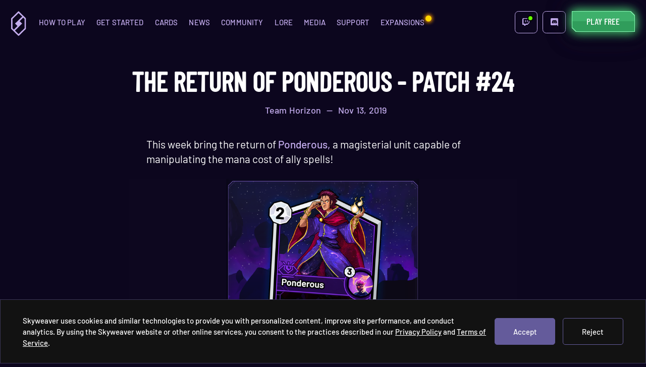

--- FILE ---
content_type: text/html; charset=UTF-8
request_url: https://www.skyweaver.net/news/patch-24
body_size: 21585
content:
<!DOCTYPE html><html><head><meta charSet="utf-8"/><meta http-equiv="x-ua-compatible" content="ie=edge"/><meta name="viewport" content="width=device-width, initial-scale=1, shrink-to-fit=no"/><meta data-react-helmet="true" name="twitter:dnt" content="on"/><meta data-react-helmet="true" name="msapplication-square310x310logo" content="/images/favicon/mstile-310x310.png"/><meta data-react-helmet="true" name="msapplication-wide310x150logo" content="/images/favicon/mstile-310x150.png"/><meta data-react-helmet="true" name="msapplication-square150x150logo" content="/images/favicon/mstile-150x150.png"/><meta data-react-helmet="true" name="msapplication-square70x70logo" content="/images/favicon/mstile-70x70.png"/><meta data-react-helmet="true" name="msapplication-TileImage" content="/images/favicon/mstile-144x144.png"/><meta data-react-helmet="true" name="msapplication-TileColor" content="#FFFFFF"/><meta data-react-helmet="true" name="twitter:image" content="https://skyweaver.ghost.io/content/images/2019/11/patch24main.png"/><meta data-react-helmet="true" name="twitter:description" content="This week bring the return of Ponderous, a magisterial unit capable of manipulating the mana cost of ally spells!"/><meta data-react-helmet="true" name="twitter:title" content="The Return of Ponderous - Patch #24"/><meta data-react-helmet="true" name="twitter:site" content="@0xSequence"/><meta data-react-helmet="true" name="twitter:card" content="summary_large_image"/><meta data-react-helmet="true" property="og:locale" content="en_US"/><meta data-react-helmet="true" property="og:site_name" content="The Return of Ponderous - Patch #24"/><meta data-react-helmet="true" property="og:description" content="This week bring the return of Ponderous, a magisterial unit capable of manipulating the mana cost of ally spells!"/><meta data-react-helmet="true" property="og:image" content="https://skyweaver.ghost.io/content/images/2019/11/patch24main.png"/><meta data-react-helmet="true" property="og:title" content="The Return of Ponderous - Patch #24"/><meta data-react-helmet="true" property="og:type" content="website"/><meta data-react-helmet="true" name="googlebot" content="index,follow"/><meta data-react-helmet="true" name="robots" content="index,follow"/><meta data-react-helmet="true" name="application-name" content="The Return of Ponderous - Patch #24"/><meta data-react-helmet="true" name="viewport" content="width=device-width, initial-scale=1"/><meta data-react-helmet="true" charSet="utf-8"/><meta data-react-helmet="true" name="description" content="This week bring the return of Ponderous, a magisterial unit capable of manipulating the mana cost of ally spells!"/><meta name="generator" content="Gatsby 4.12.1"/><style data-href="/styles.7ba80e50256946a85f28.css" data-identity="gatsby-global-css">:root{--background:#0c061e;--dark:#261b42;--bgLight:#1c1430;--lilac:#c4adee;--blue:#00d7fd;--orange:#feca53;--border:#4d3c7b;--lightBorder:#ac8fff;--darkBorder:#4d3c7b;--lilacLowOpacity:rgba(196,173,238,.2);--condensedFont:"Barlow Condensed";--font:"Barlow";--white:#fff}body,html{-webkit-font-smoothing:antialiased;-moz-osx-font-smoothing:grayscale;background-color:var(--background)}.grecaptcha-badge{visibility:hidden}article a:link,article a:visited{color:#00d7fd}article a:hover{color:#9ef0ff}article a:active{color:#006a93}.input--hidden{display:none}video{vertical:middle;width:100%}article li{line-height:28px;margin:8px 0}.footer__link{color:var(--lilac)}.footer__link:hover{text-decoration:underline}*{box-sizing:border-box}img,video{vertical-align:middle}@media (max-width:750px){body,html{background-color:var(--background)}}html{font-size:92%}::-webkit-selection,::selection{background-color:var(--dark);color:var(--lilac)}.loaded-true{-webkit-filter:blur(.5px);filter:blur(.5px)}.loaded-true .hover-lightness{-webkit-animation:lightness 5s ease-out infinite;animation:lightness 5s ease-out infinite}.loaded-true.parent-hover-lightness-delayed.floating-x{-webkit-animation:floatingX 120s ease-in-out infinite;animation:floatingX 120s ease-in-out infinite}.loaded-true.parent-floating-y{-webkit-animation:floatingY 6s ease-in-out infinite;animation:floatingY 6s ease-in-out infinite}img{height:auto}@-webkit-keyframes lightness{0%{-webkit-filter:brightness(100%);filter:brightness(100%)}50%{-webkit-filter:brightness(170%);filter:brightness(170%)}to{-webkit-filter:brightness(100%);filter:brightness(100%)}}@keyframes lightness{0%{-webkit-filter:brightness(100%);filter:brightness(100%)}50%{-webkit-filter:brightness(170%);filter:brightness(170%)}to{-webkit-filter:brightness(100%);filter:brightness(100%)}}@-webkit-keyframes lightnessDarker{0%{-webkit-filter:brightness(100%);filter:brightness(100%)}50%{-webkit-filter:brightness(150%);filter:brightness(150%)}to{-webkit-filter:brightness(100%);filter:brightness(100%)}}@keyframes lightnessDarker{0%{-webkit-filter:brightness(100%);filter:brightness(100%)}50%{-webkit-filter:brightness(150%);filter:brightness(150%)}to{-webkit-filter:brightness(100%);filter:brightness(100%)}}@-webkit-keyframes floatingY{0%{-webkit-transform:translateY(-5%);transform:translateY(-5%)}60%{-webkit-transform:translateY(4%);transform:translateY(4%)}to{-webkit-transform:translateY(-5%);transform:translateY(-5%)}}@keyframes floatingY{0%{-webkit-transform:translateY(-5%);transform:translateY(-5%)}60%{-webkit-transform:translateY(4%);transform:translateY(4%)}to{-webkit-transform:translateY(-5%);transform:translateY(-5%)}}@-webkit-keyframes saturate{0%{-webkit-filter:saturate(.8);filter:saturate(.8)}50%{-webkit-filter:saturate(1.5);filter:saturate(1.5)}to{-webkit-filter:saturate(.8);filter:saturate(.8)}}@keyframes saturate{0%{-webkit-filter:saturate(.8);filter:saturate(.8)}50%{-webkit-filter:saturate(1.5);filter:saturate(1.5)}to{-webkit-filter:saturate(.8);filter:saturate(.8)}}@-webkit-keyframes floatingX{0%{-webkit-transform:translateX(-52%) translateY(-47.6%) rotate(-3deg);transform:translateX(-52%) translateY(-47.6%) rotate(-3deg)}60%{-webkit-transform:translateX(-47%) translateY(-47.6%) rotate(3deg);transform:translateX(-47%) translateY(-47.6%) rotate(3deg)}to{-webkit-transform:translateX(-52%) translateY(-47.6%) rotate(-3deg);transform:translateX(-52%) translateY(-47.6%) rotate(-3deg)}}@keyframes floatingX{0%{-webkit-transform:translateX(-52%) translateY(-47.6%) rotate(-3deg);transform:translateX(-52%) translateY(-47.6%) rotate(-3deg)}60%{-webkit-transform:translateX(-47%) translateY(-47.6%) rotate(3deg);transform:translateX(-47%) translateY(-47.6%) rotate(3deg)}to{-webkit-transform:translateX(-52%) translateY(-47.6%) rotate(-3deg);transform:translateX(-52%) translateY(-47.6%) rotate(-3deg)}}.transition-in{opacity:0;-webkit-transform:translateY(2.5rem);transform:translateY(2.5rem);transition:opacity .3s ease-out,transform .3s ease-out;transition-delay:.6s}.transition-in.delay-1s{transition-delay:1s}.transition-in.delay-1-3s{transition-delay:1.3s}.visible-parent .transition-in{opacity:1;-webkit-transform:translateY(0);transform:translateY(0)}h1,h2,h3,h4,h5{font-weight:inherit}@media (min-width:1800px){html{font-size:100%}}@media (max-width:650px){html{font-size:76%}}.color-purple{color:var(--lilac)}div[data-reach-dialog-overlay]{background:rgba(0,0,0,.6);z-index:56}div[data-reach-dialog-content]{align-items:center;background-color:unset;color:#fff;display:flex;flex-wrap:wrap;height:100%;justify-content:center;margin:auto;padding:2rem 4rem;width:100%}div[data-reach-menu-list]{background-color:var(--dark);border:1px solid var(--lilac);border-radius:5px;overflow:hidden;padding:.6rem 0;position:absolute;z-index:56}div[data-reach-menu-item] span{border-bottom:1px solid var(--lilac);padding-bottom:.7rem;padding-top:.7rem}div[data-reach-menu-item]:last-of-type span{border-bottom:0}div[data-reach-menu-item]{padding-bottom:0;padding-top:0;transition:opacity .3s ease-out}div[data-reach-menu-item]:hover,div[data-reach-menu-item][data-selected]{background:var(--dark);opacity:.5}[aria-current=page]{display:block;position:relative}.nested-nav [aria-current=page]:after,[data-reach-menu-item] [aria-current=page]:after{background-color:var(--lilac);border-radius:50%;content:" ";height:5px;left:-10px;position:absolute;top:50%;-webkit-transform:translateY(-50%);transform:translateY(-50%);width:5px}.nested-nav [aria-current=page]:after{left:0}@media (max-width:768px){div[data-reach-dialog-content]{padding:4rem 1.5rem}}.kg-gallery-card{display:none}.how-to-play-carousel{background-color:#08041b}.how-to-play-carousel .swiper-slide::after-of-type video{display:block}.how-to-play-carousel .swiper-slide video{display:none;visibility:hidden;will-change:transform}.how-to-play-carousel .swiper-slide-active video{display:block;opacity:1;visibility:visible}.how-to-play-carousel video{height:auto}.quotes-carousel .swiper-wrapper{align-items:center}.quotes-carousel .swiper-slide{opacity:0;transition:opacity .3s ease-out}.quotes-carousel .swiper-slide.swiper-slide-active{opacity:1;transition-delay:.2s}:root{--reach-menu-button:1}[data-reach-menu-popover],[data-reach-menu]{display:block;position:absolute}[data-reach-menu-popover][hidden],[data-reach-menu][hidden]{display:none}[data-reach-menu-items],[data-reach-menu-list]{background:hsla(0,0%,100%,.99);border:1px solid rgba(0,0,0,.25);display:block;font-size:85%;outline:none;padding:1rem 0;white-space:nowrap}[data-reach-menu-item]{color:inherit;cursor:pointer;display:block;font:inherit;padding:5px 20px;text-decoration:initial;-webkit-user-select:none;-ms-user-select:none;user-select:none}[data-reach-menu-item][data-selected]{background:#1159a6;color:#fff;outline:none}[data-reach-menu-item][aria-disabled]{cursor:not-allowed;opacity:.5}@font-face{font-family:Barlow Condensed;font-style:normal;font-weight:400;src:local("Barlow Condensed Regular"),local("BarlowCondensed-Regular"),url(/fonts/BarlowCondensed-Regular.woff2) format("woff2"),url(/fonts/BarlowCondensed-Regular.woff) format("woff"),url(/fonts/BarlowCondensed-Regular.ttf) format("truetype")}@font-face{font-family:Barlow Condensed;font-style:normal;font-weight:500;src:local("Barlow Condensed Medium"),local("BarlowCondensed-Medium"),url(/fonts/BarlowCondensed-Medium.woff2) format("woff2"),url(/fonts/BarlowCondensed-Medium.woff) format("woff"),url(/fonts/BarlowCondensed-Medium.ttf) format("truetype")}@font-face{font-family:Barlow;font-style:normal;font-weight:500;src:local("Barlow Medium"),local("Barlow-Medium"),url(/fonts/Barlow-Medium.woff2) format("woff2"),url(/fonts/Barlow-Medium.woff) format("woff"),url(/fonts/Barlow-Medium.ttf) format("truetype")}@font-face{font-family:Barlow;font-style:normal;font-weight:600;src:local("Barlow SemiBold"),local("Barlow-SemiBold"),url(/fonts/Barlow-SemiBold.woff2) format("woff2"),url(/fonts/Barlow-SemiBold.woff) format("woff"),url(/fonts/Barlow-SemiBold.ttf) format("truetype")}@font-face{font-family:Barlow;font-style:normal;font-weight:300;src:url(/fonts/Barlow-Regular.woff2) format("woff2"),url(/fonts/Barlow-Regular.woff) format("woff"),url(/fonts/Barlow-Regular.ttf) format("truetype")}.slick-list,.slick-slider,.slick-track{display:block;position:relative}.slick-loading .slick-slide,.slick-loading .slick-track{visibility:hidden}.slick-slider{-webkit-touch-callout:none;-webkit-tap-highlight-color:transparent;box-sizing:border-box;touch-action:pan-y;-webkit-user-select:none;-ms-user-select:none;user-select:none;-khtml-user-select:none}.slick-list{margin:0;overflow:hidden;padding:0}.slick-list:focus{outline:0}.slick-list.dragging{cursor:pointer;cursor:hand}.slick-slider .slick-list,.slick-slider .slick-track{-webkit-transform:translateZ(0);transform:translateZ(0)}.slick-track{left:0;top:0}.slick-track:after,.slick-track:before{content:"";display:table}.slick-track:after{clear:both}.slick-slide{display:none;float:left;height:100%;min-height:1px}[dir=rtl] .slick-slide{float:right}.slick-slide img{display:block}.slick-slide.slick-loading img{display:none}.slick-slide.dragging img{pointer-events:none}.slick-initialized .slick-slide{display:block}.slick-vertical .slick-slide{border:1px solid transparent;display:block;height:auto}.slick-arrow.slick-hidden{display:none}.slick-dots,.slick-next,.slick-prev{display:block;padding:0;position:absolute}.slick-dots li button:before,.slick-next:before,.slick-prev:before{-webkit-font-smoothing:antialiased;-moz-osx-font-smoothing:grayscale;font-family:slick}.slick-next,.slick-prev{border:none;cursor:pointer;font-size:0;height:20px;line-height:0;top:50%;-webkit-transform:translateY(-50%);transform:translateY(-50%);width:20px}.slick-next,.slick-next:focus,.slick-next:hover,.slick-prev,.slick-prev:focus,.slick-prev:hover{background:0 0;color:transparent;outline:0}.slick-next:focus:before,.slick-next:hover:before,.slick-prev:focus:before,.slick-prev:hover:before{opacity:1}.slick-next.slick-disabled:before,.slick-prev.slick-disabled:before{opacity:.25}.slick-next:before,.slick-prev:before{color:#fff;font-size:20px;line-height:1;opacity:.75}.slick-prev{left:-25px}[dir=rtl] .slick-prev{left:auto;right:-25px}.slick-next{right:-25px}[dir=rtl] .slick-next{left:-25px;right:auto}.slick-dotted.slick-slider{margin-bottom:30px}.slick-dots{bottom:-25px;list-style:none;margin:0;text-align:center;width:100%}.slick-dots li{display:inline-block;margin:0 5px;padding:0;position:relative}.slick-dots li,.slick-dots li button{cursor:pointer;height:20px;width:20px}.slick-dots li button{background:0 0;border:0;color:transparent;display:block;font-size:0;line-height:0;outline:0;padding:5px}.slick-dots li button:focus,.slick-dots li button:hover{outline:0}.slick-dots li button:focus:before,.slick-dots li button:hover:before{opacity:1}.slick-dots li button:before{color:#000;content:"â€¢";font-size:6px;height:20px;left:0;line-height:20px;opacity:.25;position:absolute;text-align:center;top:0;width:20px}.slick-dots li.slick-active button:before{color:#000;opacity:.75}
/*!
 * ress.css • v1.2.2
 * MIT License
 * github.com/filipelinhares/ress
 */html{-webkit-text-size-adjust:100%;box-sizing:border-box;overflow-y:scroll}*,:after,:before{background-repeat:no-repeat;box-sizing:inherit}:after,:before{text-decoration:inherit;vertical-align:inherit}*{margin:0;padding:0}audio:not([controls]){display:none;height:0}hr{overflow:visible}article,aside,details,figcaption,figure,footer,header,main,menu,nav,section,summary{display:block}summary{display:list-item}small{font-size:80%}[hidden],template{display:none}abbr[title]{border-bottom:1px dotted;text-decoration:none}a{-webkit-text-decoration-skip:objects;background-color:transparent}a:active,a:hover{outline-width:0}code,kbd,pre,samp{font-family:monospace,monospace}b,strong{font-weight:bolder}dfn{font-style:italic}mark{background-color:#ff0;color:#000}sub,sup{font-size:75%;line-height:0;position:relative;vertical-align:baseline}sub{bottom:-.25em}sup{top:-.5em}input{border-radius:0}[role=button],[type=button],[type=reset],[type=submit],button{cursor:pointer}[disabled]{cursor:default}[type=number]{width:auto}[type=search]::-webkit-search-cancel-button,[type=search]::-webkit-search-decoration{-webkit-appearance:none}textarea{overflow:auto;resize:vertical}button,input,optgroup,select,textarea{font:inherit}optgroup{font-weight:700}button{overflow:visible}[type=button]::-moz-focus-inner,[type=reset]::-moz-focus-inner,[type=submit]::-moz-focus-inner,button::-moz-focus-inner{border-style:0;padding:0}[type=button]::-moz-focus-inner,[type=reset]::-moz-focus-inner,[type=submit]::-moz-focus-inner,button:-moz-focusring{outline:1px dotted ButtonText}[type=reset],[type=submit],button,html [type=button]{-webkit-appearance:button}button,select{text-transform:none}button,input,select,textarea{background-color:transparent;border-style:none;color:inherit}select{-moz-appearance:none;-webkit-appearance:none}select::-ms-expand{display:none}select::-ms-value{color:currentColor}legend{border:0;color:inherit;display:table;max-width:100%;white-space:normal}::-webkit-file-upload-button{-webkit-appearance:button;font:inherit}[type=search]{-webkit-appearance:textfield;outline-offset:-2px}img{border-style:none}progress{vertical-align:baseline}svg:not(:root){overflow:hidden}audio,canvas,progress,video{display:inline-block}@media screen{[hidden~=screen]{display:inherit}[hidden~=screen]:not(:active):not(:focus):not(:target){clip:rect(0 0 0 0)!important;position:absolute!important}}[aria-busy=true]{cursor:progress}[aria-controls]{cursor:pointer}[aria-disabled]{cursor:default}::selection{background-color:#b3d4fc;color:#000;text-shadow:none}a{color:inherit;text-decoration:none}:root{--reach-dialog:1}[data-reach-dialog-overlay]{background:rgba(0,0,0,.33);bottom:0;left:0;overflow:auto;position:fixed;right:0;top:0}[data-reach-dialog-content]{background:#fff;margin:10vh auto;outline:none;padding:2rem;width:50vw}.swiper-fade.swiper-free-mode .swiper-slide{transition-timing-function:ease-out}.swiper-fade .swiper-slide{pointer-events:none;transition-property:opacity}.swiper-fade .swiper-slide .swiper-slide{pointer-events:none}.swiper-fade .swiper-slide-active,.swiper-fade .swiper-slide-active .swiper-slide-active{pointer-events:auto}@font-face{font-family:swiper-icons;font-style:normal;font-weight:400;src:url("data:application/font-woff;charset=utf-8;base64, [base64]//wADZ2x5ZgAAAywAAADMAAAD2MHtryVoZWFkAAABbAAAADAAAAA2E2+eoWhoZWEAAAGcAAAAHwAAACQC9gDzaG10eAAAAigAAAAZAAAArgJkABFsb2NhAAAC0AAAAFoAAABaFQAUGG1heHAAAAG8AAAAHwAAACAAcABAbmFtZQAAA/gAAAE5AAACXvFdBwlwb3N0AAAFNAAAAGIAAACE5s74hXjaY2BkYGAAYpf5Hu/j+W2+MnAzMYDAzaX6QjD6/4//Bxj5GA8AuRwMYGkAPywL13jaY2BkYGA88P8Agx4j+/8fQDYfA1AEBWgDAIB2BOoAeNpjYGRgYNBh4GdgYgABEMnIABJzYNADCQAACWgAsQB42mNgYfzCOIGBlYGB0YcxjYGBwR1Kf2WQZGhhYGBiYGVmgAFGBiQQkOaawtDAoMBQxXjg/wEGPcYDDA4wNUA2CCgwsAAAO4EL6gAAeNpj2M0gyAACqxgGNWBkZ2D4/wMA+xkDdgAAAHjaY2BgYGaAYBkGRgYQiAHyGMF8FgYHIM3DwMHABGQrMOgyWDLEM1T9/w8UBfEMgLzE////P/5//f/V/xv+r4eaAAeMbAxwIUYmIMHEgKYAYjUcsDAwsLKxc3BycfPw8jEQA/[base64]/uznmfPFBNODM2K7MTQ45YEAZqGP81AmGGcF3iPqOop0r1SPTaTbVkfUe4HXj97wYE+yNwWYxwWu4v1ugWHgo3S1XdZEVqWM7ET0cfnLGxWfkgR42o2PvWrDMBSFj/IHLaF0zKjRgdiVMwScNRAoWUoH78Y2icB/yIY09An6AH2Bdu/UB+yxopYshQiEvnvu0dURgDt8QeC8PDw7Fpji3fEA4z/PEJ6YOB5hKh4dj3EvXhxPqH/SKUY3rJ7srZ4FZnh1PMAtPhwP6fl2PMJMPDgeQ4rY8YT6Gzao0eAEA409DuggmTnFnOcSCiEiLMgxCiTI6Cq5DZUd3Qmp10vO0LaLTd2cjN4fOumlc7lUYbSQcZFkutRG7g6JKZKy0RmdLY680CDnEJ+UMkpFFe1RN7nxdVpXrC4aTtnaurOnYercZg2YVmLN/d/gczfEimrE/fs/bOuq29Zmn8tloORaXgZgGa78yO9/cnXm2BpaGvq25Dv9S4E9+5SIc9PqupJKhYFSSl47+Qcr1mYNAAAAeNptw0cKwkAAAMDZJA8Q7OUJvkLsPfZ6zFVERPy8qHh2YER+3i/BP83vIBLLySsoKimrqKqpa2hp6+jq6RsYGhmbmJqZSy0sraxtbO3sHRydnEMU4uR6yx7JJXveP7WrDycAAAAAAAH//wACeNpjYGRgYOABYhkgZgJCZgZNBkYGLQZtIJsFLMYAAAw3ALgAeNolizEKgDAQBCchRbC2sFER0YD6qVQiBCv/H9ezGI6Z5XBAw8CBK/m5iQQVauVbXLnOrMZv2oLdKFa8Pjuru2hJzGabmOSLzNMzvutpB3N42mNgZGBg4GKQYzBhYMxJLMlj4GBgAYow/P/PAJJhLM6sSoWKfWCAAwDAjgbRAAB42mNgYGBkAIIbCZo5IPrmUn0hGA0AO8EFTQAA")}:root{--swiper-theme-color:#007aff}.swiper{list-style:none;margin-left:auto;margin-right:auto;overflow:hidden;padding:0;position:relative;z-index:1}.swiper-vertical>.swiper-wrapper{flex-direction:column}.swiper-wrapper{box-sizing:content-box;display:flex;height:100%;position:relative;transition-property:-webkit-transform;transition-property:transform;transition-property:transform,-webkit-transform;width:100%;z-index:1}.swiper-android .swiper-slide,.swiper-wrapper{-webkit-transform:translateZ(0);transform:translateZ(0)}.swiper-pointer-events{touch-action:pan-y}.swiper-pointer-events.swiper-vertical{touch-action:pan-x}.swiper-slide{flex-shrink:0;height:100%;position:relative;transition-property:-webkit-transform;transition-property:transform;transition-property:transform,-webkit-transform;width:100%}.swiper-slide-invisible-blank{visibility:hidden}.swiper-autoheight,.swiper-autoheight .swiper-slide{height:auto}.swiper-autoheight .swiper-wrapper{align-items:flex-start;transition-property:height,-webkit-transform;transition-property:transform,height;transition-property:transform,height,-webkit-transform}.swiper-backface-hidden .swiper-slide{-webkit-backface-visibility:hidden;backface-visibility:hidden;-webkit-transform:translateZ(0);transform:translateZ(0)}.swiper-3d,.swiper-3d.swiper-css-mode .swiper-wrapper{-webkit-perspective:1200px;perspective:1200px}.swiper-3d .swiper-cube-shadow,.swiper-3d .swiper-slide,.swiper-3d .swiper-slide-shadow,.swiper-3d .swiper-slide-shadow-bottom,.swiper-3d .swiper-slide-shadow-left,.swiper-3d .swiper-slide-shadow-right,.swiper-3d .swiper-slide-shadow-top,.swiper-3d .swiper-wrapper{-webkit-transform-style:preserve-3d;transform-style:preserve-3d}.swiper-3d .swiper-slide-shadow,.swiper-3d .swiper-slide-shadow-bottom,.swiper-3d .swiper-slide-shadow-left,.swiper-3d .swiper-slide-shadow-right,.swiper-3d .swiper-slide-shadow-top{height:100%;left:0;pointer-events:none;position:absolute;top:0;width:100%;z-index:10}.swiper-3d .swiper-slide-shadow{background:rgba(0,0,0,.15)}.swiper-3d .swiper-slide-shadow-left{background-image:linear-gradient(270deg,rgba(0,0,0,.5),transparent)}.swiper-3d .swiper-slide-shadow-right{background-image:linear-gradient(90deg,rgba(0,0,0,.5),transparent)}.swiper-3d .swiper-slide-shadow-top{background-image:linear-gradient(0deg,rgba(0,0,0,.5),transparent)}.swiper-3d .swiper-slide-shadow-bottom{background-image:linear-gradient(180deg,rgba(0,0,0,.5),transparent)}.swiper-css-mode>.swiper-wrapper{-ms-overflow-style:none;overflow:auto;scrollbar-width:none}.swiper-css-mode>.swiper-wrapper::-webkit-scrollbar{display:none}.swiper-css-mode>.swiper-wrapper>.swiper-slide{scroll-snap-align:start start}.swiper-horizontal.swiper-css-mode>.swiper-wrapper{-ms-scroll-snap-type:x mandatory;scroll-snap-type:x mandatory}.swiper-vertical.swiper-css-mode>.swiper-wrapper{-ms-scroll-snap-type:y mandatory;scroll-snap-type:y mandatory}.swiper-centered>.swiper-wrapper:before{content:"";flex-shrink:0;order:9999}.swiper-centered.swiper-horizontal>.swiper-wrapper>.swiper-slide:first-child{-webkit-margin-start:var(--swiper-centered-offset-before);margin-inline-start:var(--swiper-centered-offset-before)}.swiper-centered.swiper-horizontal>.swiper-wrapper:before{height:100%;min-height:1px;width:var(--swiper-centered-offset-after)}.swiper-centered.swiper-vertical>.swiper-wrapper>.swiper-slide:first-child{-webkit-margin-before:var(--swiper-centered-offset-before);margin-block-start:var(--swiper-centered-offset-before)}.swiper-centered.swiper-vertical>.swiper-wrapper:before{height:var(--swiper-centered-offset-after);min-width:1px;width:100%}.swiper-centered>.swiper-wrapper>.swiper-slide{scroll-snap-align:center center}</style><style data-styled="" data-styled-version="5.3.0">.jrLbqq{font-family:var(--font);font-size:1rem;text-transform:uppercase;-webkit-letter-spacing:0.01em;-moz-letter-spacing:0.01em;-ms-letter-spacing:0.01em;letter-spacing:0.01em;display:block;color:var(--lilac);-webkit-transition:0.3s ease-out color,0.3s ease-out opacity;transition:0.3s ease-out color,0.3s ease-out opacity;}/*!sc*/
@media (max-width:650px){.jrLbqq{font-size:1.1rem;}}/*!sc*/
data-styled.g5[id="laek6e-0"]{content:"jrLbqq,"}/*!sc*/
.cSRGlW,.cSRGlW h2{font-size:3.6rem;line-height:1.1;font-family:var(--condensedFont);margin-bottom:1rem;font-weight:600;text-transform:uppercase;color:#fff;}/*!sc*/
@media (max-width:1024px){.cSRGlW,.cSRGlW h2{font-size:2.9rem;}}/*!sc*/
@media (max-width:800px){.cSRGlW,.cSRGlW h2{font-size:2.4rem;font-size:2.4rem;}}/*!sc*/
@media (max-width:750px){.cSRGlW,.cSRGlW h2{font-size:2.6rem;font-size:2.6rem;}}/*!sc*/
.nibCQ,.nibCQ h2{font-size:3.3rem;line-height:1.1;font-family:var(--condensedFont);margin-bottom:1rem;font-weight:600;text-transform:uppercase;color:var(--lilac);}/*!sc*/
@media (max-width:1024px){.nibCQ,.nibCQ h2{font-size:3.3rem;}}/*!sc*/
@media (max-width:800px){.nibCQ,.nibCQ h2{font-size:2.4rem;font-size:3.3rem;}}/*!sc*/
@media (max-width:750px){.nibCQ,.nibCQ h2{font-size:2.6rem;font-size:3.3rem;}}/*!sc*/
.fbrlwc,.fbrlwc h2{font-size:2.2rem;line-height:1.1;font-family:var(--condensedFont);margin-bottom:1rem;font-weight:600;text-transform:uppercase;color:var(--lilac);}/*!sc*/
@media (max-width:1024px){.fbrlwc,.fbrlwc h2{font-size:2.2rem;}}/*!sc*/
@media (max-width:800px){.fbrlwc,.fbrlwc h2{font-size:2.4rem;font-size:2.2rem;}}/*!sc*/
@media (max-width:750px){.fbrlwc,.fbrlwc h2{font-size:2.6rem;font-size:2.2rem;}}/*!sc*/
.kXnOpu,.kXnOpu h2{font-size:2.3rem;line-height:1.1;font-family:var(--condensedFont);margin-bottom:1rem;font-weight:600;text-transform:uppercase;color:#fff;}/*!sc*/
@media (max-width:1024px){.kXnOpu,.kXnOpu h2{font-size:2.3rem;}}/*!sc*/
@media (max-width:800px){.kXnOpu,.kXnOpu h2{font-size:2.4rem;font-size:2.3rem;}}/*!sc*/
@media (max-width:750px){.kXnOpu,.kXnOpu h2{font-size:2.6rem;font-size:2.3rem;}}/*!sc*/
data-styled.g7[id="laek6e-2"]{content:"cSRGlW,nibCQ,fbrlwc,kXnOpu,"}/*!sc*/
.hjgcPW{color:var(--lilac);font-family:var(--font);-webkit-letter-spacing:0.01em;-moz-letter-spacing:0.01em;-ms-letter-spacing:0.01em;letter-spacing:0.01em;font-size:1.2rem;font-weight:400;line-height:1.4;margin-bottom:1.25rem;line-height:1.5;}/*!sc*/
.hjgcPW b{font-weight:600;color:var(--lilac);}/*!sc*/
.hjgcPW a:link{color:var(--lilac);}/*!sc*/
@media (max-width:768px){.hjgcPW{font-size:1.4rem;}}/*!sc*/
.bwzGls{color:#fff;font-family:var(--font);-webkit-letter-spacing:0.01em;-moz-letter-spacing:0.01em;-ms-letter-spacing:0.01em;letter-spacing:0.01em;font-size:1.2rem;font-weight:400;line-height:1.4;margin-bottom:1.25rem;line-height:1.5;}/*!sc*/
.bwzGls b{font-weight:600;color:var(--lilac);}/*!sc*/
.bwzGls a:link{color:var(--lilac);}/*!sc*/
@media (max-width:768px){.bwzGls{font-size:1.4rem;}}/*!sc*/
data-styled.g9[id="laek6e-4"]{content:"hjgcPW,bwzGls,"}/*!sc*/
.iBdWof{display:-webkit-box;display:-webkit-flex;display:-ms-flexbox;display:flex;-webkit-align-items:center;-webkit-box-align:center;-ms-flex-align:center;align-items:center;text-transform:uppercase;z-index:3;}/*!sc*/
.iBdWof .nav-item{padding:0.25rem 0.75rem;cursor:pointer;-webkit-transition:0.3s ease-out opacity;transition:0.3s ease-out opacity;-webkit-transform:translateY(-0.16rem);-ms-transform:translateY(-0.16rem);transform:translateY(-0.16rem);}/*!sc*/
.iBdWof .nav-item:hover{opacity:0.6;}/*!sc*/
data-styled.g13[id="asxcrh-0"]{content:"iBdWof,"}/*!sc*/
.jLkPEu{margin-right:1rem;width:2rem;-webkit-transition:0.3s ease-out opacity;transition:0.3s ease-out opacity;}/*!sc*/
.jLkPEu img{width:100%;}/*!sc*/
.jLkPEu:hover{opacity:0.6;}/*!sc*/
data-styled.g14[id="asxcrh-1"]{content:"jLkPEu,"}/*!sc*/
.kJeFWV{background:#ffd600;box-shadow:0px 0px 8px #ff9900,0px 0px 8px #ff9900;width:12px;height:12px;border-radius:50%;position:absolute;top:-1px;right:-2px;}/*!sc*/
data-styled.g15[id="asxcrh-2"]{content:"kJeFWV,"}/*!sc*/
.qkZuy{padding:0.75rem 1rem;padding-bottom:0.65rem;border-radius:0.5rem;border:1px solid var(--lilac);vertical-align:center;-webkit-transition:0.3s ease-out background-color;transition:0.3s ease-out background-color;}/*!sc*/
.qkZuy:hover{background-color:var(--lilac);}/*!sc*/
.qkZuy:hover span{color:var(--dark);}/*!sc*/
.qkZuy:hover svg{fill:var(--dark);}/*!sc*/
@media (max-width:750px){.qkZuy{width:100%;}}/*!sc*/
data-styled.g16[id="sc-6nocm2-0"]{content:"qkZuy,"}/*!sc*/
.ifTqNU{width:1rem;display:inline-block;vertical-align:middle;}/*!sc*/
.ifTqNU svg{width:100%;fill:var(--lilac);-webkit-transition:0.3s ease-out fill;transition:0.3s ease-out fill;}/*!sc*/
data-styled.g17[id="y4hh7n-0"]{content:"ifTqNU,"}/*!sc*/
.jqrDMZ{vertical-align:middle;margin-left:1rem;display:none;-webkit-transform:translateY(-0.16rem);-ms-transform:translateY(-0.16rem);transform:translateY(-0.16rem);-webkit-transition:0.3s ease-out color;transition:0.3s ease-out color;}/*!sc*/
@media (max-width:700px){.jqrDMZ{display:inline-block;}}/*!sc*/
data-styled.g18[id="y4hh7n-1"]{content:"jqrDMZ,"}/*!sc*/
.eBdGjy{color:var(--lilac);vertical-align:middle;position:absolute;top:35%;left:2.8rem;font-size:1.5rem;-webkit-transform:translateY(-50%);-ms-transform:translateY(-50%);transform:translateY(-50%);display:none;}/*!sc*/
@media (max-width:700px){.eBdGjy{display:inline-block;}}/*!sc*/
data-styled.g20[id="sc-1ou4b02-0"]{content:"eBdGjy,"}/*!sc*/
.eQhcrA{display:-webkit-box;display:-webkit-flex;display:-ms-flexbox;display:flex;-webkit-flex-direction:row;-ms-flex-direction:row;flex-direction:row;}/*!sc*/
.eQhcrA .fullDescription{display:none;}/*!sc*/
@media (max-width:750px){.eQhcrA a{width:100%;}.eQhcrA .vodsButton,.eQhcrA .streamsButton{-webkit-flex:1;-ms-flex:1;flex:1;}}/*!sc*/
@media (max-width:1000px) and (min-width:750px){.eQhcrA .vodsButton{display:none;}}/*!sc*/
@media (min-width:1100px){.eQhcrA .fullDescription{display:initial;}.eQhcrA .shortDescription{display:none;}}/*!sc*/
@media (max-width:750px){.eQhcrA .fullDescription,.eQhcrA .shortDescription{font-size:1.5rem;}}/*!sc*/
data-styled.g22[id="sc-1ou4b02-2"]{content:"eQhcrA,"}/*!sc*/
.koxKRt{top:2px;position:relative;-webkit-align-self:flex-start;-ms-flex-item-align:start;align-self:flex-start;}/*!sc*/
.koxKRt svg{fill:var(--lilac);}/*!sc*/
@media (max-width:750px){.koxKRt svg{width:1.8rem;}}/*!sc*/
data-styled.g23[id="sc-1ou4b02-3"]{content:"koxKRt,"}/*!sc*/
.dNkXay{position:relative;}/*!sc*/
data-styled.g24[id="sc-1ou4b02-4"]{content:"dNkXay,"}/*!sc*/
.jlBFAr{margin-right:10px;height:90%;cursor:pointer;}/*!sc*/
@media (max-width:750px){.jlBFAr{padding-bottom:1rem;}}/*!sc*/
data-styled.g25[id="sc-1ou4b02-5"]{content:"jlBFAr,"}/*!sc*/
.iqRUmi{-webkit-transition:0.3s ease-in-out filter;transition:0.3s ease-in-out filter;-webkit-clip-path:polygon(0% 0%,calc(100% - 8px) 0%,100% 8px,100% 100%,8px 100%,0% calc(100% - 8px));clip-path:polygon(0% 0%,calc(100% - 8px) 0%,100% 8px,100% 100%,8px 100%,0% calc(100% - 8px));font-family:var(--condensedFont);font-size:1.2rem;font-weight:500;line-height:1;text-transform:uppercase;color:white;background:#86FBB4;display:inline-block;width:100%;position:relative;padding:0.82rem 2rem;}/*!sc*/
data-styled.g26[id="yzhdwn-0"]{content:"iqRUmi,"}/*!sc*/
.jBqhln{position:relative;display:inline-block;vertical-align:middle;-webkit-filter:drop-shadow(0px 0px 10px #4AD578) drop-shadow(0px 4px 4px rgba(0,0,0,0.25)) drop-shadow(0px 0px 20px #0C061E);filter:drop-shadow(0px 0px 10px #4AD578) drop-shadow(0px 4px 4px rgba(0,0,0,0.25)) drop-shadow(0px 0px 20px #0C061E);max-width:30rem;width:100%;margin:auto;margin-left:0.8rem;margin-top:0px;}/*!sc*/
.jBqhln:hover .inner-button{background:linear-gradient(180deg,#29BFFF 46.09%,#069FE1 46.78%);background:linear-gradient(#44CC7A 0%,#44CC7A 29%,#44CC7A 49%,#38B168 50%,#38B168 100%);}/*!sc*/
data-styled.g27[id="yzhdwn-1"]{content:"jBqhln,"}/*!sc*/
.kdwpto{z-index:4;position:relative;}/*!sc*/
data-styled.g28[id="yzhdwn-2"]{content:"kdwpto,"}/*!sc*/
.lnUCst{position:absolute;top:1px;left:1px;width:calc(100% - 2px);height:calc(100% - 2px);-webkit-clip-path:polygon(0% 0%,calc(100% - 8px) 0%,100% 8px,100% 100%,8px 100%,0% calc(100% - 8px));clip-path:polygon(0% 0%,calc(100% - 8px) 0%,100% 8px,100% 100%,8px 100%,0% calc(100% - 8px));background:linear-gradient(#3EB06B 0%,#3EB06B 29%,#3EB06B 49%,#309D5B 50%,#309D5B 100%);pointer-events:none;}/*!sc*/
data-styled.g29[id="yzhdwn-3"]{content:"lnUCst,"}/*!sc*/
.krncNX{position:fixed;top:0.9rem;left:50%;z-index:56;-webkit-transition:0.3s ease-out -webkit-transform;-webkit-transition:0.3s ease-out transform;transition:0.3s ease-out transform;-webkit-transform:translateY(-10rem) translateX(-50%);-ms-transform:translateY(-10rem) translateX(-50%);transform:translateY(-10rem) translateX(-50%);}/*!sc*/
.krncNX svg{height:3.56rem;cursor:pointer;fill:#fff;}/*!sc*/
@media (max-width:1000px){.krncNX{-webkit-transform:translateY(0) translateX(-50%);-ms-transform:translateY(0) translateX(-50%);transform:translateY(0) translateX(-50%);}}/*!sc*/
data-styled.g30[id="t712iz-0"]{content:"krncNX,"}/*!sc*/
.mpHam{position:fixed;top:0.9rem;right:1rem;z-index:56;-webkit-transition:0.3s ease-out -webkit-transform;-webkit-transition:0.3s ease-out transform;transition:0.3s ease-out transform;-webkit-transform:translateY(-10rem);-ms-transform:translateY(-10rem);transform:translateY(-10rem);}/*!sc*/
.mpHam svg{height:3.56rem;cursor:pointer;fill:#fff;}/*!sc*/
.mpHam a svg{height:3.56rem;}/*!sc*/
@media (max-width:1000px){.mpHam{-webkit-transform:translateY(0);-ms-transform:translateY(0);transform:translateY(0);}}/*!sc*/
data-styled.g31[id="t712iz-1"]{content:"mpHam,"}/*!sc*/
.Pdzch{width:100%;height:5.4rem;position:fixed;top:0;left:0;background:var(--background);border-bottom:1px solid var(--darkBorder);z-index:56;-webkit-transform:translateY(-10rem);-ms-transform:translateY(-10rem);transform:translateY(-10rem);-webkit-transition:0.3s ease-out -webkit-transform,0.3s ease-out background,0.3s ease-out border-color;-webkit-transition:0.3s ease-out transform,0.3s ease-out background,0.3s ease-out border-color;transition:0.3s ease-out transform,0.3s ease-out background,0.3s ease-out border-color;}/*!sc*/
@media (max-width:1000px){.Pdzch{-webkit-transform:translateY(0);-ms-transform:translateY(0);transform:translateY(0);}}/*!sc*/
data-styled.g32[id="t712iz-2"]{content:"Pdzch,"}/*!sc*/
.czOMQH{width:100%;-webkit-transition:0.3s ease-out opacity;transition:0.3s ease-out opacity;-webkit-transition-delay:0.4s;transition-delay:0.4s;}/*!sc*/
.czOMQH img{width:100%;vertical-align:middle;-webkit-transition:0.1s ease-out opacity;transition:0.1s ease-out opacity;}/*!sc*/
.czOMQH img.loaded{opacity:1;}/*!sc*/
data-styled.g33[id="sc-40u6k6-0"]{content:"czOMQH,"}/*!sc*/
.iQAmrS{margin-bottom:1rem;display:-webkit-box;display:-webkit-flex;display:-ms-flexbox;display:flex;-webkit-align-items:center;-webkit-box-align:center;-ms-flex-align:center;align-items:center;}/*!sc*/
.iQAmrS a{display:block;}/*!sc*/
@media (max-width:600px){.iQAmrS{-webkit-flex-wrap:wrap;-ms-flex-wrap:wrap;flex-wrap:wrap;margin-bottom:0;}.iQAmrS a{margin-bottom:1rem;}}/*!sc*/
data-styled.g34[id="lqeotm-0"]{content:"iQAmrS,"}/*!sc*/
.jwyqRf{width:1.56rem;margin-right:1rem;}/*!sc*/
data-styled.g35[id="lqeotm-1"]{content:"jwyqRf,"}/*!sc*/
.hFGckO{position:fixed;top:0;right:0rem;padding:1.5rem;z-index:49;}/*!sc*/
.hFGckO a{width:auto;}/*!sc*/
data-styled.g41[id="sc-4v20rq-0"]{content:"hFGckO,"}/*!sc*/
.gSOeSF{padding:1.5rem;width:100%;position:fixed;top:0;left:0;display:-webkit-box;display:-webkit-flex;display:-ms-flexbox;display:flex;-webkit-flex-wrap:wrap;-ms-flex-wrap:wrap;flex-wrap:wrap;-webkit-box-pack:justify;-webkit-justify-content:space-between;-ms-flex-pack:justify;justify-content:space-between;-webkit-align-items:top;-webkit-box-align:top;-ms-flex-align:top;align-items:top;z-index:50;background:transparent;border-bottom:1px solid transparent;-webkit-transform:translateY(0);-ms-transform:translateY(0);transform:translateY(0);-webkit-transition:0.3s ease-out background,0.3s ease-out border-color,0.3s ease-out -webkit-transform;-webkit-transition:0.3s ease-out background,0.3s ease-out border-color,0.3s ease-out transform;transition:0.3s ease-out background,0.3s ease-out border-color,0.3s ease-out transform;}/*!sc*/
.gSOeSF [aria-current]{position:relative;}/*!sc*/
.gSOeSF [aria-current]::after{content:" ";border-bottom:1px solid var(--lilac);position:absolute;bottom:0;width:calc(100% - 1.5rem);left:50%;-webkit-transform:translateX(-50%);-ms-transform:translateX(-50%);transform:translateX(-50%);-webkit-transition:0.3s ease-out opacity;transition:0.3s ease-out opacity;}/*!sc*/
.gSOeSF .light-blue-active[aria-current]::after{border-color:#52ffff;}/*!sc*/
.gSOeSF a[aria-current]:hover::after{opacity:0.5;}/*!sc*/
.gSOeSF .no-aria [aria-current]::after{display:none;}/*!sc*/
@media (max-width:1000px){.gSOeSF{display:none;}}/*!sc*/
data-styled.g42[id="sc-4v20rq-1"]{content:"gSOeSF,"}/*!sc*/
.bPACuc{-webkit-flex-direction:row;-ms-flex-direction:row;flex-direction:row;display:-webkit-box;display:-webkit-flex;display:-ms-flexbox;display:flex;-webkit-box-pack:end;-webkit-justify-content:flex-end;-ms-flex-pack:end;justify-content:flex-end;}/*!sc*/
data-styled.g43[id="sc-4v20rq-2"]{content:"bPACuc,"}/*!sc*/
.irHEFW{width:100%;text-align:center;padding-bottom:1rem;color:var(--lilac);background:linear-gradient( to top,rgba(0,0,0,1) 90%,rgba(0,0,0,0) 100% );margin-top:4rem;}/*!sc*/
.irHEFW p{font-size:0.9rem;}/*!sc*/
.irHEFW .social-media{margin-left:auto;margin-right:auto;-webkit-box-pack:center;-webkit-justify-content:center;-ms-flex-pack:center;justify-content:center;padding:1rem;}/*!sc*/
@media (max-width:750px){.irHEFW .social-media .link{width:1.7rem;margin:0 0.5rem;}}/*!sc*/
data-styled.g47[id="qowo8l-0"]{content:"irHEFW,"}/*!sc*/
.jBOAmT{width:11rem;display:inline-block;margin-bottom:1rem;margin-top:1rem;}/*!sc*/
data-styled.g48[id="qowo8l-1"]{content:"jBOAmT,"}/*!sc*/
.kemZpI{position:relative;width:100%;margin-bottom:2rem;margin-top:-5rem;}/*!sc*/
.kemZpI::after{content:" ";position:absolute;bottom:-1%;left:0;height:40%;width:100%;z-index:21;background:linear-gradient(to top,rgba(0,0,0,1),rgba(0,0,0,0));}/*!sc*/
data-styled.g49[id="qowo8l-2"]{content:"kemZpI,"}/*!sc*/
.gLCZgF{width:100%;}/*!sc*/
.gLCZgF ul,.gLCZgF li,.gLCZgF blockquote,.gLCZgF figcaption{font-size:21px !important;font-weight:300;}/*!sc*/
@media (max-width:750px){.gLCZgF ul,.gLCZgF li,.gLCZgF blockquote,.gLCZgF figcaption{font-size:18px !important;font-weight:300;}}/*!sc*/
data-styled.g51[id="sc-1w4lj-0"]{content:"gLCZgF,"}/*!sc*/
.ewhLJx{padding-top:6rem;padding-bottom:15rem;}/*!sc*/
@media (max-width:750px){.ewhLJx{padding-top:1rem;padding-bottom:4rem;}}/*!sc*/
data-styled.g52[id="sc-1w4lj-1"]{content:"ewhLJx,"}/*!sc*/
.jcmoqL{position:relative;width:100%;}/*!sc*/
@media (max-width:750px){.jcmoqL{margin-top:4rem;}}/*!sc*/
data-styled.g53[id="sc-1w4lj-2"]{content:"jcmoqL,"}/*!sc*/
.brtqYl{width:100%;display:-webkit-box;display:-webkit-flex;display:-ms-flexbox;display:flex;-webkit-flex-wrap:wrap;-ms-flex-wrap:wrap;flex-wrap:wrap;padding:2rem 0;border-bottom:1px solid #403269;}/*!sc*/
.brtqYl h2{margin-bottom:0.5rem;}/*!sc*/
data-styled.g54[id="sc-1xg7sgm-0"]{content:"brtqYl,"}/*!sc*/
.cxJwVM{width:65%;overflow:hidden;position:relative;}/*!sc*/
@media (max-width:750px){.cxJwVM{width:100%;}}/*!sc*/
data-styled.g55[id="sc-1xg7sgm-1"]{content:"cxJwVM,"}/*!sc*/
.izRRbn{width:35%;padding-right:1rem;margin-top:0.55rem;}/*!sc*/
.izRRbn img{width:100%;}/*!sc*/
@media (max-width:750px){.izRRbn{width:100%;padding-right:0;margin-bottom:0.7rem;}}/*!sc*/
data-styled.g56[id="sc-1xg7sgm-2"]{content:"izRRbn,"}/*!sc*/
.jGhWYO{display:-webkit-box;-webkit-line-clamp:3;-webkit-box-orient:vertical;overflow:hidden;}/*!sc*/
data-styled.g57[id="sc-1xg7sgm-3"]{content:"jGhWYO,"}/*!sc*/
.jbUICc{max-width:60rem;margin-left:auto;margin-right:auto;margin-bottom:4rem;padding:2rem;}/*!sc*/
.jbUICc a:nth-child(3) .post{border-bottom:none;}/*!sc*/
.jbUICc .viewMoreButton{display:-webkit-box;display:-webkit-flex;display:-ms-flexbox;display:flex;-webkit-align-items:center;-webkit-box-align:center;-ms-flex-align:center;align-items:center;-webkit-box-pack:center;-webkit-justify-content:center;-ms-flex-pack:center;justify-content:center;margin-top:16px;}/*!sc*/
data-styled.g58[id="m9n6wg-0"]{content:"jbUICc,"}/*!sc*/
.kcVBvo .desktop-wing{width:100%;text-align:center;margin:2rem auto;margin-bottom:1rem;display:-webkit-box;display:-webkit-flex;display:-ms-flexbox;display:flex;-webkit-align-items:center;-webkit-box-align:center;-ms-flex-align:center;align-items:center;-webkit-box-pack:center;-webkit-justify-content:center;-ms-flex-pack:center;justify-content:center;}/*!sc*/
.kcVBvo h2{margin-bottom:0;}/*!sc*/
.kcVBvo .mobile-wing{display:none;}/*!sc*/
@media (max-width:768px){.kcVBvo{margin-top:6rem;margin-bottom:1rem;}.kcVBvo .desktop-wing{display:none;}.kcVBvo .mobile-wing{max-width:40rem;margin:auto;display:-webkit-box;display:-webkit-flex;display:-ms-flexbox;display:flex;-webkit-flex-wrap:wrap;-ms-flex-wrap:wrap;flex-wrap:wrap;text-align:center;padding:0 1rem;-webkit-box-pack:justify;-webkit-justify-content:space-between;-ms-flex-pack:justify;justify-content:space-between;margin-top:2rem;}.kcVBvo h2{margin:auto;width:100%;padding:0 2rem;}}/*!sc*/
data-styled.g59[id="l40j4z-0"]{content:"kcVBvo,"}/*!sc*/
.lndWut{width:8rem;margin:0 2rem;}/*!sc*/
.lndWut img{width:100%;}/*!sc*/
@media (max-width:768px){.lndWut{width:calc(100% - 1rem);margin:auto;margin-bottom:1rem;}}/*!sc*/
data-styled.g60[id="l40j4z-1"]{content:"lndWut,"}/*!sc*/
.fJnvjT{width:100%;padding:6rem 2rem;text-align:center;}/*!sc*/
.fJnvjT .join-discord{display:inline-block;}/*!sc*/
data-styled.g61[id="sc-14y2r1o-0"]{content:"fJnvjT,"}/*!sc*/
.cDdeTm{width:100%;max-width:65rem;padding:1rem;text-align:center;margin:0 auto;margin-bottom:1rem;margin-top:1rem;}/*!sc*/
.cDdeTm h2{margin-top:1rem;}/*!sc*/
data-styled.g62[id="sc-14y2r1o-1"]{content:"cDdeTm,"}/*!sc*/
.hSbsSd{margin-bottom:3rem;font-family:var(--font);color:#fff;text-rendering:optimizeLegibility;-webkit-font-smoothing:antialiased;}/*!sc*/
.hSbsSd .speakerdeck-embed-wrapper{max-width:1000px;margin:0 auto;}/*!sc*/
.hSbsSd iframe{width:100%;}/*!sc*/
.hSbsSd .accordion{background-color:#1c1430;color:#ddd;cursor:pointer;padding:18px;width:100%;text-align:left;border:none;outline:none;-webkit-transition:0.4s;transition:0.4s;}/*!sc*/
.hSbsSd .accordion::after{font-size:13px;color:#ddd;float:right;margin-left:5px;content:"◀";display:inline-block;-webkit-transition:-webkit-transform 0.2s;-webkit-transition:transform 0.2s;transition:transform 0.2s;}/*!sc*/
.hSbsSd .accordion.active::after{content:"◀";-webkit-transform:rotate(-90deg);-ms-transform:rotate(-90deg);transform:rotate(-90deg);}/*!sc*/
.hSbsSd .accordion.active,.hSbsSd .accordion:hover{background-color:#5b4792;}/*!sc*/
.hSbsSd .panel{padding:0 18px;background-color:#261b42;display:none;overflow:hidden;}/*!sc*/
.hSbsSd .kg-image-card{text-align:center;}/*!sc*/
.hSbsSd figure:not(.kg-embed-card),.hSbsSd .ghost-video{max-width:770px;margin:1rem auto;position:relative;}/*!sc*/
.hSbsSd .ghost-video{display:block;margin:0 auto;margin-top:30px;}/*!sc*/
@media (max-width:800px){.hSbsSd .ghost-video{max-width:100%;}}/*!sc*/
.hSbsSd figure.kg-width-wide:not(.kg-embed-card){max-width:1000px;margin:1rem auto;padding:2rem;}/*!sc*/
.hSbsSd figure.kg-card.kg-embed-card{padding-bottom:0;margin:40px auto;max-width:740px;height:auto;margin-bottom:80px;display:-webkit-box;display:-webkit-flex;display:-ms-flexbox;display:flex;-webkit-flex-direction:column;-ms-flex-direction:column;flex-direction:column;-webkit-align-items:center;-webkit-box-align:center;-ms-flex-align:center;align-items:center;}/*!sc*/
.hSbsSd figure.kg-card figcaption{top:100%;width:100%;text-align:center;padding:20px 0;font-size:18px !important;font-style:italic;}/*!sc*/
.hSbsSd .kg-gallery-container{display:-webkit-box;display:-webkit-flex;display:-ms-flexbox;display:flex;-webkit-flex-wrap:wrap;-ms-flex-wrap:wrap;flex-wrap:wrap;}/*!sc*/
.hSbsSd .kg-gallery-row{width:100%;display:-webkit-box;display:-webkit-flex;display:-ms-flexbox;display:flex;}/*!sc*/
.hSbsSd .kg-gallery-image{padding:1rem;}/*!sc*/
.hSbsSd .kg-gallery-image img{height:auto;margin-bottom:0;}/*!sc*/
.hSbsSd figure.kg-width-full:not(.kg-embed-card){max-width:130rem;}/*!sc*/
.hSbsSd img{width:auto;margin-bottom:0.5rem;max-width:100%;}/*!sc*/
.hSbsSd .embed-parent{max-width:740px;margin:20px auto;padding:20px;}/*!sc*/
.hSbsSd figure.kg-embed-card{width:100%;position:relative;padding-bottom:56%;height:auto;}/*!sc*/
.hSbsSd figure.kg-embed-card iframe{height:100% !important;width:100% !important;position:absolute;top:0;left:0;}/*!sc*/
.hSbsSd h1{font-size:3.6rem;}/*!sc*/
.hSbsSd h2{font-size:2.7rem;}/*!sc*/
.hSbsSd h3{font-size:2.1rem;}/*!sc*/
.hSbsSd h4{font-size:1.2rem;}/*!sc*/
.hSbsSd h1,.hSbsSd h2,.hSbsSd h3,.hSbsSd h4,.hSbsSd h5{font-family:var(--condensedFont);padding:0rem 20px;margin-bottom:0.5rem;max-width:740px;margin-left:auto;margin-right:auto;text-transform:uppercase;font-weight:600;}/*!sc*/
.hSbsSd pre{background-color:#2c2641;padding:3rem 2rem;border-radius:8px;margin:2rem auto;}/*!sc*/
.hSbsSd a{color:var(--lilac);}/*!sc*/
.hSbsSd a:hover{-webkit-text-decoration:underline;text-decoration:underline;}/*!sc*/
.hSbsSd code{background-color:#2c2641;padding:2px 5px;border-radius:3px;display:inline;font-size:1.1rem;}/*!sc*/
.hSbsSd ul,.hSbsSd pre,.hSbsSd blockquote{max-width:740px;padding:0.7rem 20px;margin-left:auto;margin-right:auto;margin-bottom:0.7rem;line-height:1.4;}/*!sc*/
.hSbsSd ul{padding-left:3rem;}/*!sc*/
.hSbsSd blockquote{font-size:1.2rem;line-height:1.4;padding:1rem 2rem;color:var(--lilac);}/*!sc*/
.hSbsSd b,.hSbsSd strong{color:var(--lilac);}/*!sc*/
.hSbsSd h3{line-height:1.1;font-family:var(--condensedFont);font-size:1.7rem;}/*!sc*/
.hSbsSd pre{overflow-x:auto;white-space:pre-wrap;white-space:-moz-pre-wrap;white-space:-pre-wrap;white-space:-o-pre-wrap;word-wrap:break-word;}/*!sc*/
.hSbsSd h1,.hSbsSd h2,.hSbsSd h3{padding-top:1.2rem;}/*!sc*/
.hSbsSd p{max-width:740px;line-height:1.4;font-weight:lighter;margin-left:auto;margin-right:auto;padding:0.7rem 20px;font-size:21px;}/*!sc*/
.hSbsSd li{font-size:1.2rem;}/*!sc*/
.hSbsSd hr{max-width:43rem;margin:2rem auto;border:0;border-top:1px solid;color:#403269;}/*!sc*/
data-styled.g63[id="sc-14y2r1o-2"]{content:"hSbsSd,"}/*!sc*/
.eLRcBw{margin-top:1rem;}/*!sc*/
.eLRcBw p,.eLRcBw a{display:inline;}/*!sc*/
.eLRcBw a{padding-right:0.75rem;color:var(--lilac);}/*!sc*/
.eLRcBw a:hover{-webkit-text-decoration:underline;text-decoration:underline;}/*!sc*/
.eLRcBw p:last-of-type{padding-left:0.75rem;}/*!sc*/
data-styled.g64[id="sc-14y2r1o-3"]{content:"eLRcBw,"}/*!sc*/
</style><script id="ze-snippet" src="https://static.zdassets.com/ekr/snippet.js?key=1cee0f4b-21f5-4684-be8f-b97dbb66defa"></script><title data-react-helmet="true">The Return of Ponderous - Patch #24 - Skyweaver</title><link data-react-helmet="true" rel="apple-touch-icon-precomposed" sizes="57x57" href="/images/favicon/apple-touch-icon-57x57.png"/><link data-react-helmet="true" rel="apple-touch-icon-precomposed" sizes="114x114" href="/images/favicon/apple-touch-icon-114x114.png"/><link data-react-helmet="true" rel="apple-touch-icon-precomposed" sizes="72x72" href="/images/favicon/apple-touch-icon-72x72.png"/><link data-react-helmet="true" rel="apple-touch-icon-precomposed" sizes="144x144" href="/images/favicon/apple-touch-icon-144x144.png"/><link data-react-helmet="true" rel="apple-touch-icon-precomposed" sizes="60x60" href="/images/favicon/apple-touch-icon-60x60.png"/><link data-react-helmet="true" rel="apple-touch-icon-precomposed" sizes="120x120" href="/images/favicon/apple-touch-icon-120x120.png"/><link data-react-helmet="true" rel="apple-touch-icon-precomposed" sizes="76x76" href="/images/favicon/apple-touch-icon-76x76.png"/><link data-react-helmet="true" rel="apple-touch-icon-precomposed" sizes="152x152" href="/images/favicon/apple-touch-icon-152x152.png"/><link data-react-helmet="true" rel="icon" type="image/png" href="/images/favicon/favicon-196x196.png" sizes="196x196"/><link data-react-helmet="true" rel="icon" type="image/png" href="/images/favicon/favicon-96x96.png" sizes="96x96"/><link data-react-helmet="true" rel="icon" type="image/png" href="/images/favicon/favicon-32x32.png" sizes="32x32"/><link data-react-helmet="true" rel="icon" type="image/png" href="/images/favicon/favicon-16x16.png" sizes="16x16"/><link data-react-helmet="true" rel="icon" type="image/png" href="/images/favicon/favicon-128.png" sizes="128x128"/><link data-react-helmet="true" rel="preload" href="/fonts/Barlow-Medium.woff2" as="font" type="font/woff2"/><link data-react-helmet="true" rel="preload" href="/fonts/Barlow-Regular.woff2" as="font" type="font/woff2"/><link data-react-helmet="true" rel="preload" href="/fonts/Barlow-SemiBold.woff2" as="font" type="font/woff2"/><link data-react-helmet="true" rel="preload" href="/fonts/BarlowCondensed-Medium.woff2" as="font" type="font/woff2"/><link data-react-helmet="true" rel="preload" href="/fonts/BarlowCondensed-Regular.woff2" as="font" type="font/woff2"/><link as="script" rel="preload" href="/webpack-runtime-4f7ef2aeeace958d6378.js"/><link as="script" rel="preload" href="/framework-a27ed0d9442142cfff2d.js"/><link as="script" rel="preload" href="/app-3bc34d4b06025de016a0.js"/><link as="script" rel="preload" href="/b4e3f3f6db4c21de1ad7b253707e91cbeb5474fc-8f1cfdef7ca01caf80cd.js"/><link as="script" rel="preload" href="/eb6b6373a0c98db252628a54d545090fd02dcd2c-bd44957b3e4955629017.js"/><link as="script" rel="preload" href="/524d421f2071a04c0891ba33eae71f652d517273-c91f66493e722988ef78.js"/><link as="script" rel="preload" href="/component---src-templates-blog-post-js-d3d8cff91bcdab920122.js"/><link as="fetch" rel="preload" href="/page-data/news/patch-24/page-data.json" crossorigin="anonymous"/><link as="fetch" rel="preload" href="/page-data/app-data.json" crossorigin="anonymous"/></head><body><div id="___gatsby"><div style="outline:none" tabindex="-1" id="gatsby-focus-wrapper"><main class="sc-1w4lj-2 jcmoqL"><div class="sc-4v20rq-0 hFGckO"><a href="https://play.skyweaver.net" target="_blank" rel="noopener noreferrer" class="yzhdwn-1 jBqhln"><div class="yzhdwn-0 iqRUmi"><div class="yzhdwn-2 kdwpto">Play Free</div><div class="yzhdwn-3 lnUCst inner-button"></div></div></a></div><header direction="1" class="sc-4v20rq-1 gSOeSF"><nav class="asxcrh-0 iBdWof"><div class="asxcrh-1 jLkPEu no-aria"><a href="/"><img src="/images/skyweaver-symbol.svg" alt="Skyweaver Icon"/></a></div><a href="/how-to-play"><span class="laek6e-0 jrLbqq nav-item">How To Play</span></a><a href="/get-started"><span class="laek6e-0 jrLbqq nav-item">Get Started</span></a><a href="https://play.skyweaver.net/market/cards/buy" target="_blank" rel="noopener noreferrer"><span class="laek6e-0 jrLbqq nav-item">Cards</span></a><a href="/news"><span class="laek6e-0 jrLbqq nav-item">News</span></a><button aria-haspopup="true" aria-controls="menu" data-reach-menu-button="" type="button"><span style="--currentColor:red;position:relative" class="laek6e-0 jrLbqq nav-item">Community</span></button><span></span><a href="/lore"><span class="laek6e-0 jrLbqq nav-item">Lore</span></a><button aria-haspopup="true" aria-controls="menu" data-reach-menu-button="" type="button"><span style="--currentColor:red;position:relative" class="laek6e-0 jrLbqq nav-item">Media</span></button><span></span><a target="_blank" rel="noopener noreferrer" href="https://support.skyweaver.net"><span class="laek6e-0 jrLbqq nav-item">Support</span></a><button aria-haspopup="true" aria-controls="menu" data-reach-menu-button="" type="button"><span style="--currentColor:red;position:relative" class="laek6e-0 jrLbqq nav-item">Expansions<div class="asxcrh-2 kJeFWV"></div></span></button><span></span></nav><div class="sc-4v20rq-2 bPACuc"><div class="sc-1ou4b02-2 eQhcrA"><a href="https://www.twitch.tv/directory/game/Skyweaver/videos/all" target="_blank" rel="noopener noreferrer"><div class="sc-6nocm2-0 qkZuy sc-1ou4b02-5 jlBFAr vodsButton"><span class="laek6e-0 jrLbqq"><div class="sc-1ou4b02-4 dNkXay"><div class="sc-1ou4b02-3 koxKRt"><svg xmlns="http://www.w3.org/2000/svg" viewBox="0 0 128 134" width="14"><path fill-rule="evenodd" d="M89,77l-9,23v94h32v17h18l17-17h26l35-35V77H89Zm107,76-20,20H144l-17,17V173H100V89h96v64Zm-20-41v35H164V112h12Zm-32,0v35H132V112h12Z" transform="translate(-80 -77)"></path></svg><span class="sc-1ou4b02-0 eBdGjy">Twitch</span></div></div></span></div></a></div><a target="_blank" rel="noopener noreferrer" href="https://skyweaver.chat"><div class="sc-6nocm2-0 qkZuy y4hh7n-2 knnpgW join-discord"><span class="laek6e-0 jrLbqq"><span class="y4hh7n-0 ifTqNU discord-logo"><svg viewBox="0 0 22 25" xmlns="http://www.w3.org/2000/svg"><path d="M13.3132 10.4875c-.7167 0-1.2824.625-1.2824 1.3876 0 .7624.5784 1.3874 1.2824 1.3874.7165 0 1.2823-.625 1.2823-1.3874 0-.7626-.5658-1.3876-1.2823-1.3876m-4.5887 0c-.7165 0-1.2822.625-1.2822 1.3876 0 .7624.5782 1.3874 1.2822 1.3874.7166 0 1.2823-.625 1.2823-1.3874.0127-.7626-.5657-1.3876-1.2823-1.3876m5.8458 5.8375s-.4526-.5375-.8297-1.0125c1.6468-.4625 2.2754-1.4875 2.2754-1.4875-.5155.3375-1.0057.575-1.4457.7375-.6287.2625-1.232.4375-1.8228.5375-1.207.225-2.3132.1625-3.256-.0125-.7167-.1375-1.3327-.3375-1.848-.5375-.2892-.1125-.6035-.25-.9178-.425-.0377-.025-.0754-.0375-.1131-.0625a.1737.1737 0 0 1-.0503-.0374c-.2263-.125-.352-.2126-.352-.2126s.6034 1 2.2 1.475c-.3771.475-.8423 1.0375-.8423 1.0375-2.7783-.0874-3.8343-1.9-3.8343-1.9 0-4.025 1.8103-7.2875 1.8103-7.2875 1.8103-1.35 3.5325-1.3125 3.5325-1.3125l.1258.15c-2.2628.65-3.3063 1.6375-3.3063 1.6375s.2766-.15.7417-.3625c1.3452-.5875 2.4137-.75 2.8537-.7875.0754-.0124.1383-.025.2138-.025.7668-.1 1.6342-.125 2.5393-.025 1.1944.1375 2.4767.4875 3.7841 1.2 0 0-.9931-.9375-3.1303-1.5875l.176-.2s1.7223-.0374 3.5325 1.3125c0 0 1.8104 3.2625 1.8104 7.2875 0 0-1.0687 1.8126-3.847 1.9M19.423 0H2.5772C1.1566 0 0 1.15 0 2.575v16.9C0 20.9 1.1566 22.05 2.5772 22.05h14.256l-.6664-2.3125 1.6092 1.4876 1.5212 1.4L22 25V2.575C22 1.15 20.8435 0 19.423 0" fill-rule="evenodd"></path></svg></span><span class="y4hh7n-1 jqrDMZ">Discord</span></span></div></a><a href="https://play.skyweaver.net" target="_blank" rel="noopener noreferrer" class="yzhdwn-1 jBqhln"><div class="yzhdwn-0 iqRUmi"><div class="yzhdwn-2 kdwpto">Play Free</div><div class="yzhdwn-3 lnUCst inner-button"></div></div></a></div></header><div class="t712iz-2 Pdzch"></div><div style="left:1rem;right:unset" class="t712iz-1 mpHam"><a href="/"><svg viewBox="0 0 20 33" xmlns="http://www.w3.org/2000/svg"><path d="M10 0l6.1904 5.9582 1.4288 1.3751L20 9.6255v13.749L10 33l-6.1904-5.9582-1.4294-1.3757L0 23.3745V9.6255L10 0zM8.5706 19.7085l-1.9041-1.8333L5.2377 16.5 10 11.9164l4.8434-4.6624L10 2.5923l-8.0958 7.7922v12.231l1.8236 1.7547 4.8428-4.6617zm9.5246 2.907v-12.231l-1.823-1.7547-4.8434 4.6617 1.9047 1.8333L14.7617 16.5 10 21.0836 5.156 25.746 10 30.4077l8.0952-7.7922z" fill="white" fill-rule="evenodd"></path></svg></a></div><a href="https://play.skyweaver.net" class="t712iz-0 krncNX"><svg viewBox="0 0 132 36" fill="none" xmlns="http://www.w3.org/2000/svg"><path fill-rule="evenodd" clip-rule="evenodd" d="M1 1H125L131 7V35H7L1 29V1Z" fill="url(#paint0_linear_708_4718)"></path><path d="M125 1L125.354 0.646447L125.207 0.5H125V1ZM1 1V0.5H0.5V1H1ZM131 7H131.5V6.79289L131.354 6.64645L131 7ZM131 35V35.5H131.5V35H131ZM7 35L6.64645 35.3536L6.79289 35.5H7V35ZM1 29H0.5V29.2071L0.646447 29.3536L1 29ZM125 0.5H1V1.5H125V0.5ZM131.354 6.64645L125.354 0.646447L124.646 1.35355L130.646 7.35355L131.354 6.64645ZM131.5 35V7H130.5V35H131.5ZM7 35.5H131V34.5H7V35.5ZM0.646447 29.3536L6.64645 35.3536L7.35355 34.6464L1.35355 28.6464L0.646447 29.3536ZM0.5 1V29H1.5V1H0.5Z" fill="#86FBB4"></path><path d="M40.5 13.284C41.3213 13.284 41.9827 13.5827 42.484 14.18C42.996 14.7667 43.252 15.54 43.252 16.5C43.252 17.4387 43.0067 18.196 42.516 18.772C42.0253 19.348 41.38 19.636 40.58 19.636H39.076C39.0333 19.636 39.012 19.6573 39.012 19.7V24.34C39.012 24.4467 38.9587 24.5 38.852 24.5H37.636C37.5293 24.5 37.476 24.4467 37.476 24.34V13.444C37.476 13.3373 37.5293 13.284 37.636 13.284H40.5ZM40.26 18.404C40.6973 18.404 41.0493 18.2387 41.316 17.908C41.5827 17.5667 41.716 17.108 41.716 16.532C41.716 15.9453 41.5827 15.4813 41.316 15.14C41.0493 14.788 40.6973 14.612 40.26 14.612H39.076C39.0333 14.612 39.012 14.6333 39.012 14.676V18.34C39.012 18.3827 39.0333 18.404 39.076 18.404H40.26ZM44.8708 24.5C44.7641 24.5 44.7108 24.4467 44.7108 24.34V13.46C44.7108 13.3533 44.7641 13.3 44.8708 13.3H46.0868C46.1934 13.3 46.2468 13.3533 46.2468 13.46V23.108C46.2468 23.1507 46.2681 23.172 46.3108 23.172H49.8948C50.0014 23.172 50.0548 23.2253 50.0548 23.332V24.34C50.0548 24.4467 50.0014 24.5 49.8948 24.5H44.8708ZM56.1573 24.5C56.0613 24.5 56.0026 24.452 55.9813 24.356L55.6293 22.516C55.6293 22.4947 55.6186 22.4787 55.5973 22.468C55.5866 22.4573 55.5706 22.452 55.5493 22.452H52.9413C52.9199 22.452 52.8986 22.4573 52.8773 22.468C52.8666 22.4787 52.8613 22.4947 52.8613 22.516L52.5253 24.356C52.5146 24.452 52.4559 24.5 52.3493 24.5H51.1333C51.0799 24.5 51.0373 24.484 51.0053 24.452C50.9839 24.42 50.9786 24.3773 50.9893 24.324L53.3733 13.444C53.3946 13.348 53.4533 13.3 53.5493 13.3H54.9733C55.0799 13.3 55.1386 13.348 55.1493 13.444L57.5493 24.324V24.356C57.5493 24.452 57.5013 24.5 57.4053 24.5H56.1573ZM53.1332 21.172C53.1332 21.2147 53.1493 21.236 53.1813 21.236H55.3093C55.3413 21.236 55.3573 21.2147 55.3573 21.172L54.2693 15.492C54.2586 15.4707 54.2479 15.46 54.2373 15.46C54.2266 15.46 54.2159 15.4707 54.2053 15.492L53.1332 21.172ZM60.0061 24.484C59.8995 24.484 59.8461 24.4307 59.8461 24.324V19.748L59.8301 19.668L57.6061 13.476L57.5901 13.412C57.5901 13.3373 57.6381 13.3 57.7341 13.3H59.0141C59.1101 13.3 59.1741 13.3427 59.2061 13.428L60.5661 17.844C60.5768 17.8653 60.5928 17.876 60.6141 17.876C60.6355 17.876 60.6515 17.8653 60.6621 17.844L62.0221 13.428C62.0541 13.3427 62.1181 13.3 62.2141 13.3H63.4941C63.6115 13.3 63.6541 13.3587 63.6221 13.476L61.3981 19.668L61.3821 19.748V24.324C61.3821 24.4307 61.3288 24.484 61.2221 24.484H60.0061ZM73.6954 14.468C73.6954 14.5747 73.642 14.628 73.5354 14.628H69.9514C69.9087 14.628 69.8874 14.6493 69.8874 14.692V18.164C69.8874 18.2067 69.9087 18.228 69.9514 18.228H72.1434C72.25 18.228 72.3034 18.2813 72.3034 18.388V19.396C72.3034 19.5027 72.25 19.556 72.1434 19.556H69.9514C69.9087 19.556 69.8874 19.5773 69.8874 19.62V24.34C69.8874 24.4467 69.834 24.5 69.7274 24.5H68.5114C68.4047 24.5 68.3514 24.4467 68.3514 24.34V13.46C68.3514 13.3533 68.4047 13.3 68.5114 13.3H73.5354C73.642 13.3 73.6954 13.3533 73.6954 13.46V14.468ZM79.3619 24.5C79.2659 24.5 79.2019 24.4573 79.1699 24.372L77.6979 19.604C77.6872 19.572 77.6659 19.556 77.6339 19.556H76.5139C76.4712 19.556 76.4499 19.5773 76.4499 19.62V24.34C76.4499 24.4467 76.3965 24.5 76.2899 24.5H75.0739C74.9672 24.5 74.9139 24.4467 74.9139 24.34V13.46C74.9139 13.3533 74.9672 13.3 75.0739 13.3H77.9379C78.4819 13.3 78.9619 13.4333 79.3779 13.7C79.7939 13.9667 80.1139 14.3453 80.3379 14.836C80.5725 15.316 80.6899 15.8653 80.6899 16.484C80.6899 17.156 80.5512 17.7427 80.2739 18.244C79.9965 18.7347 79.6179 19.092 79.1379 19.316C79.1059 19.348 79.0952 19.38 79.1059 19.412L80.7379 24.324L80.7539 24.388C80.7539 24.4627 80.7059 24.5 80.6099 24.5H79.3619ZM76.5139 14.628C76.4712 14.628 76.4499 14.6493 76.4499 14.692V18.276C76.4499 18.3187 76.4712 18.34 76.5139 18.34H77.6979C78.1352 18.34 78.4872 18.1747 78.7539 17.844C79.0205 17.5027 79.1539 17.0547 79.1539 16.5C79.1539 15.924 79.0205 15.4707 78.7539 15.14C78.4872 14.7987 78.1352 14.628 77.6979 14.628H76.5139ZM87.5239 14.468C87.5239 14.5747 87.4705 14.628 87.3639 14.628H83.7639C83.7212 14.628 83.6999 14.6493 83.6999 14.692V18.164C83.6999 18.2067 83.7212 18.228 83.7639 18.228H85.9719C86.0785 18.228 86.1319 18.2813 86.1319 18.388V19.396C86.1319 19.5027 86.0785 19.556 85.9719 19.556H83.7639C83.7212 19.556 83.6999 19.5773 83.6999 19.62V23.108C83.6999 23.1507 83.7212 23.172 83.7639 23.172H87.3639C87.4705 23.172 87.5239 23.2253 87.5239 23.332V24.34C87.5239 24.4467 87.4705 24.5 87.3639 24.5H82.3239C82.2172 24.5 82.1639 24.4467 82.1639 24.34V13.46C82.1639 13.3533 82.2172 13.3 82.3239 13.3H87.3639C87.4705 13.3 87.5239 13.3533 87.5239 13.46V14.468ZM94.4301 14.468C94.4301 14.5747 94.3768 14.628 94.2701 14.628H90.6701C90.6275 14.628 90.6061 14.6493 90.6061 14.692V18.164C90.6061 18.2067 90.6275 18.228 90.6701 18.228H92.8781C92.9848 18.228 93.0381 18.2813 93.0381 18.388V19.396C93.0381 19.5027 92.9848 19.556 92.8781 19.556H90.6701C90.6275 19.556 90.6061 19.5773 90.6061 19.62V23.108C90.6061 23.1507 90.6275 23.172 90.6701 23.172H94.2701C94.3768 23.172 94.4301 23.2253 94.4301 23.332V24.34C94.4301 24.4467 94.3768 24.5 94.2701 24.5H89.2301C89.1235 24.5 89.0701 24.4467 89.0701 24.34V13.46C89.0701 13.3533 89.1235 13.3 89.2301 13.3H94.2701C94.3768 13.3 94.4301 13.3533 94.4301 13.46V14.468Z" fill="white"></path><defs><linearGradient id="paint0_linear_708_4718" x1="65.5502" y1="16.6701" x2="65.5502" y2="16.9054" gradientUnits="userSpaceOnUse"><stop stop-color="#3EB06B"></stop><stop offset="1" stop-color="#309D5B"></stop></linearGradient></defs></svg></a><div class="t712iz-1 mpHam"><svg viewBox="0 0 52 36" fill="none" xmlns="http://www.w3.org/2000/svg"><path fill-rule="evenodd" clip-rule="evenodd" d="M1 1H45L51 7V35H7L1 29V1Z" fill="url(#paint0_linear_789_4523)"></path><path d="M45 1L45.3536 0.646447L45.2071 0.5H45V1ZM1 1V0.5H0.5V1H1ZM51 7H51.5V6.79289L51.3536 6.64645L51 7ZM51 35V35.5H51.5V35H51ZM7 35L6.64645 35.3536L6.79289 35.5H7V35ZM1 29H0.5V29.2071L0.646447 29.3536L1 29ZM45 0.5H1V1.5H45V0.5ZM51.3536 6.64645L45.3536 0.646447L44.6464 1.35355L50.6464 7.35355L51.3536 6.64645ZM51.5 35V7H50.5V35H51.5ZM7 35.5H51V34.5H7V35.5ZM0.646447 29.3536L6.64645 35.3536L7.35355 34.6464L1.35355 28.6464L0.646447 29.3536ZM0.5 1V29H1.5V1H0.5Z" fill="#705BAB"></path><path d="M34.4361 22.314H17.5625C17.2505 22.314 16.9985 22.566 16.9985 22.878V24.006C16.9985 24.318 17.2505 24.57 17.5625 24.57H34.4361C34.7481 24.57 35.0001 24.318 35.0001 24.006V22.878C35.0001 22.566 34.7481 22.314 34.4361 22.314ZM34.4361 11.064H17.5625C17.2505 11.064 16.9985 11.316 16.9985 11.628V12.756C16.9985 13.068 17.2505 13.32 17.5625 13.32H34.4361C34.7481 13.32 35.0001 13.068 35.0001 12.756V11.628C35.0001 11.316 34.7481 11.064 34.4361 11.064ZM34.4361 16.686H17.5625C17.2505 16.686 16.9985 16.938 16.9985 17.25V18.378C16.9985 18.69 17.2505 18.942 17.5625 18.942H34.4361C34.7481 18.942 35.0001 18.69 35.0001 18.378V17.25C35.0001 16.938 34.7481 16.686 34.4361 16.686Z" fill="white"></path><defs><linearGradient id="paint0_linear_789_4523" x1="25.8247" y1="16.6701" x2="25.8247" y2="16.9085" gradientUnits="userSpaceOnUse"><stop stop-color="#2E2152"></stop><stop offset="1" stop-color="#241844"></stop></linearGradient></defs></svg></div><article class="sc-1w4lj-0 gLCZgF"><div class="sc-1w4lj-1 ewhLJx"><section class="sc-14y2r1o-1 cDdeTm"><h2 color="#fff" class="laek6e-2 cSRGlW">The Return of Ponderous - Patch #24</h2><div class="sc-14y2r1o-3 eLRcBw"><a target="_blank" rel="noopener noreferrer"><p color="var(--lilac)" class="laek6e-4 hjgcPW">Team Horizon</p></a><p color="var(--lilac)" class="laek6e-4 hjgcPW">—</p><p color="var(--lilac)" class="laek6e-4 hjgcPW">Nov 13, 2019</p></div></section><div class="sc-14y2r1o-2 hSbsSd"><article><p>This week bring the return of <strong>Ponderous, </strong>a magisterial unit capable of manipulating the mana cost of ally spells!</p><figure class="kg-card kg-image-card"><img src="https://skyweaver.ghost.io/content/images/2019/11/pond-1.png" class="kg-image" alt loading="lazy"></figure><h2 id="features">Features</h2><p>Players will now be able to see heroes in the match history!</p><figure class="kg-card kg-image-card"><img src="https://skyweaver.ghost.io/content/images/2019/11/matchhistory.png" class="kg-image" alt loading="lazy"></figure><h2 id="fixes">Fixes</h2><ul><li><strong>Ent Mask</strong> now correctly applies its buff if it's dusted while in your hand</li><li><strong>Fatigue </strong>(<em>drawing from an empty deck</em>) damage now shows a damage animation ⭐</li><li>Deck view sidebars no longer overlap</li><li>Reconnect stability improvements</li></ul><h2 id="cards">Cards</h2><p>More <strong>Heart </strong>nerfs. Replaced "<em>summons</em>" with "<em>conjures</em>" for drawing spells onto units. As usual, not all changes included, such as prism-only.</p><!--kg-card-begin: html--><div style="max-width: 740px; margin: 0 auto;"> 
    <button class="accordion">New Cards</button>
    <div class="panel">
        <p><img src="https://www.skyweaver.net/images/patch/24/927.png" alt="Teleport - Summon a 2c unit, with Dazed." /></p>
        
        <p><img src="https://www.skyweaver.net/images/patch/24/1029.png" alt="Mad Hat - Play: Give target unit Fate." /></p>
        
        <p><img src="https://www.skyweaver.net/images/patch/24/323.png" alt="Ponderous - Spells on allies have -1c." /></p>
        
        <p><img src="https://www.skyweaver.net/images/patch/24/395.png" alt="Dryad - " /></p>
        
        <p><img src="https://www.skyweaver.net/images/patch/24/60.png" alt="Study - Draw a spell. Give this spell to your hero with +1c." /></p>
        
        <p><img src="https://www.skyweaver.net/images/patch/24/1030.png" alt="Leo - Banner on ally characters and spells give an additional +1 Attack." /></p>
        
        <p><img src="https://www.skyweaver.net/images/patch/24/1031.png" alt="Deathkin - Death triggers of allies trigger twice when they die." /></p>
    </div>
    
    <button class="accordion">Modified Cards</button>
    <div class="panel">
 <h2 id="wallofdead_351_">Wall of Dead (<em>351</em>)</h2>
 
 <p><img src="https://www.skyweaver.net/images/patch/24/351.png" alt="Wall of Dead - Until your board is full, dust your top dead unit to summon Zomboid with guard." /></p>
 
 <p>&nbsp;&nbsp;&nbsp;&nbsp;<em>Cost</em>: <code>6</code> <strong>=></strong> <code>7</code></p>
 
 <p>Nerf. This is a one-card full board, and it's been doing work - especially since it gets damage in even if immediately cleared.</p>
 
 <hr />
 
 <h2 id="coffinmoth_717_">Coffin Moth (<em>717</em>)</h2>
 
 <p><img src="https://www.skyweaver.net/images/patch/24/717.png" alt="Coffin Moth - Glory: Summon Zomboid with Fate." /></p>
 
 <p>&nbsp;&nbsp;&nbsp;&nbsp;<em>Cost</em>: <code>1</code> <strong>=></strong> <code>2</code></p>
 
 <p>&nbsp;&nbsp;&nbsp;&nbsp;<em>Text</em>: <code>Glory: Summon Zomboid.</code> <strong>=></strong> <code>Glory: Summon Zomboid with Fate.</code></p>
 
 <p>The end of an era! Coffin moth moves up the curve, with additional upside to Glory.</p>
 
 <hr />
 
 <h2 id="charmling_755_">Charmling (<em>755</em>)</h2>
 
 <p><img src="https://www.skyweaver.net/images/patch/24/755.png" alt="Charmling - Death: Give your right ally +3 Health." /></p>
 
 <p>&nbsp;&nbsp;&nbsp;&nbsp;<em>Text</em>: <code>Death: Give your right ally +4 Health.</code> <strong>=></strong> <code>Death: Give your right ally +3 Health.</code></p>
 
 <p>&nbsp;&nbsp;&nbsp;&nbsp;<em>Health</em>: <code>4</code> <strong>=></strong> <code>3</code></p>
 
 <p>Heart nerf, I see this do good work next to armor guards.</p>
 
 <hr />
 
 <h2 id="cloudsloth_762_">Cloud Sloth (<em>762</em>)</h2>
 
 <p><img src="https://www.skyweaver.net/images/patch/24/762.png" alt="Cloud Sloth - Start Turn: Give your hand -1c." /></p>
 
 <p>&nbsp;&nbsp;&nbsp;&nbsp;<em>Health</em>: <code>6</code> <strong>=></strong> <code>7</code></p>
 
 <p>Small buff, spell was nerfed +1c.</p>
 
 <hr />
 
 <h2 id="necrosiss_882_">Necrosiss (<em>882</em>)</h2>
 
 <p><img src="https://www.skyweaver.net/images/patch/24/882.png" alt="Necrosiss - End Turn: Dust your top two dead units to summon a Zomboid with +1 Attack." /></p>
 
 <p>&nbsp;&nbsp;&nbsp;&nbsp;<em>Health</em>: <code>5</code> <strong>=></strong> <code>4</code></p>
 
 <p>Nerf, this card pumps out good stats for the cost with just one trigger.</p>
 
 <hr />
 
 <h2 id="vlad_441_">Vlad (<em>441</em>)</h2>
 
 <p><img src="https://www.skyweaver.net/images/patch/24/441.png" alt="Vlad - Play: Do 3 Damage to a target. If killed, gets Enrage." /></p>
 
 <p>&nbsp;&nbsp;&nbsp;&nbsp;<em>Text</em>: <code>Play: Do 3 Damage to a target.</code> <strong>=></strong> <code>Play: Do 3 Damage to a target. If killed, gets Enrage.</code></p>
 
 <p>&nbsp;&nbsp;&nbsp;&nbsp;<em>Spell</em>: <code>Enrage</code> <strong>=></strong> <code>None</code></p>
 
 <p>Small nerf to the reliability of the spell.</p>
 
 <hr />
 
 <h2 id="cleo_733_">Cleo (<em>733</em>)</h2>
 
 <p><img src="https://www.skyweaver.net/images/patch/24/733.png" alt="Cleo - Death: Summon Royal Mummy." /></p>
 
 <p>&nbsp;&nbsp;&nbsp;&nbsp;<em>Keywords</em>: <code>stealth</code> <strong>=></strong> <code>None</code></p>
 
 <p>Nerf to a consistently strong performer, in Heart no less. Makes banner a more consistent way to kill the first half.</p>
 
 <hr />
 
 <h2 id="tradewinds_781_">Tradewinds (<em>781</em>)</h2>
 
 <p><img src="https://www.skyweaver.net/images/patch/24/781.png" alt="Tradewinds - Discard your right card. Draw three units if it's a spell, or draw three spells." /></p>
 
 <p>&nbsp;&nbsp;&nbsp;&nbsp;<em>Cost</em>: <code>3</code> <strong>=></strong> <code>4</code></p>
 
 <p>Has been a premier draw spell for a while, let's see if it's worth 4 mana.</p>
 
 <hr />
 
 <h2 id="meranda_857_">Meranda (<em>857</em>)</h2>
 
 <p><img src="https://www.skyweaver.net/images/patch/24/857.png" alt="Meranda - Summon: Dust all enchants. Get 1 mana for each." /></p>
 
 <p>&nbsp;&nbsp;&nbsp;&nbsp;<em>Health</em>: <code>5</code> <strong>=></strong> <code>4</code></p>
 
 <p>Another heart nerf, card has good stats and draws a card.</p>
 
 <hr />
 
 <h2 id="foulstench_53_">Foul Stench (<em>53</em>)</h2>
 
 <p><img src="https://www.skyweaver.net/images/patch/24/53.png" alt="Foul Stench - Draw a wither card. Do 1 Damage to non-wither units." /></p>
 
 <p>&nbsp;&nbsp;&nbsp;&nbsp;<em>Cost</em>: <code>2</code> <strong>=></strong> <code>1</code></p>
 
 <p>&nbsp;&nbsp;&nbsp;&nbsp;<em>Text</em>: <code>Draw a wither card. Do 1 Damage to enemies.</code> <strong>=></strong> <code>Draw a wither card. Do 1 Damage to non-wither units.</code></p>
 
 <p>&nbsp;&nbsp;&nbsp;&nbsp;<em>Prism</em>: <code>agy</code> <strong>=></strong> <code>str</code></p>
 
 <p>Reverting to an older symmetrical version. This was one of the first one-sided AoE spells, but other cards have picked up that job since.</p>
 
 <hr />
 
 <h2 id="hydrex_693_">Hydrex (<em>693</em>)</h2>
 
 <p><img src="https://www.skyweaver.net/images/patch/24/693.png" alt="Hydrex - Death: Summon three Snake. Give them armor." /></p>
 
 <p>&nbsp;&nbsp;&nbsp;&nbsp;<em>Health</em>: <code>6</code> <strong>=></strong> <code>5</code></p>
 
 <p>Armored hp nerf.</p>
 
 <hr />
 
 <h2 id="giza_924_">Giza (<em>924</em>)</h2>
 
 <p><img src="https://www.skyweaver.net/images/patch/24/924.png" alt="Giza - Death: Draw your most expensive unit." /></p>
 
 <p>&nbsp;&nbsp;&nbsp;&nbsp;<em>Keywords</em>: <code>banner</code> <strong>=></strong> <code>banner,guard</code></p>
 
 <p>Buff to a 0atk unit, overall we might be a little light on guard these days.</p>
 
 <hr />
 
 <h2 id="inspirator_470_">Inspirator (<em>470</em>)</h2>
 
 <p><img src="https://www.skyweaver.net/images/patch/24/470.png" alt="Inspirator - When an ally unit plays a spell, give it +1/+1." /></p>
 
 <p>&nbsp;&nbsp;&nbsp;&nbsp;<em>Cost</em>: <code>2</code> <strong>=></strong> <code>3</code></p>
 
 <p>&nbsp;&nbsp;&nbsp;&nbsp;<em>Keywords</em>: <code>None</code> <strong>=></strong> <code>lifesteal</code></p>
 
 <p>&nbsp;&nbsp;&nbsp;&nbsp;<em>Prism</em>: <code>hrt</code> <strong>=></strong> <code>wis</code></p>
 
 <p>Back to Wisdom, and bumped up to 3c with lifesteal. The base effect is pretty good, with a pretty efficient spell as gravy.</p>
 
 <hr />
 
 <h2 id="glacierhulk_910_">Glacier Hulk (<em>910</em>)</h2>
 
 <p><img src="https://www.skyweaver.net/images/patch/24/910.png" alt="Glacier Hulk - Death: Dust this card to give your hero Glacial Tomb." /></p>
 
 <p>&nbsp;&nbsp;&nbsp;&nbsp;<em>Health</em>: <code>7</code> <strong>=></strong> <code>6</code></p>
 
 <p>Another armored HP nerf.</p>
 
 <hr />
 
 <h2 id="silence_989_">Silence (<em>989</em>)</h2>
 
 <p><img src="https://www.skyweaver.net/images/patch/24/989.png" alt="Silence - This character's triggers can't trigger." /></p>
 
 <p>&nbsp;&nbsp;&nbsp;&nbsp;<em>Cost</em>: <code>5</code> <strong>=></strong> <code>8</code></p>
 
 <p>Making this enchant stronger, and now no two enchants have the same cost. Still need to make more cards with Silence.</p>
 
 <hr />
 
 <h2 id="deactivate_1023_">Deactivate (<em>1023</em>)</h2>
 
 <p><img src="https://www.skyweaver.net/images/patch/24/1023.png" alt="Deactivate - Give target unit Lead and it becomes 0 Attack." /></p>
 
 <p>&nbsp;&nbsp;&nbsp;&nbsp;<em>Text</em>: <code>Give target unit Dazed and it becomes 1 Attack.</code> <strong>=></strong> <code>Give target unit Lead and it becomes 0 Attack.</code></p>
 
 <p>Buff to removal aspect, and now there's a way to Lead enemies. (Looking at you Arcadeum Mask.)</p>
 
 
    </div>
    
    <button class="accordion">Removed Cards</button>
    <div class="panel">
        <p>&nbsp;&nbsp;&nbsp;&nbsp;<strong>Krakus</strong> (<em>962</em>)</p>
        
        <p>&nbsp;&nbsp;&nbsp;&nbsp;<strong>Bonfire Shaman</strong> (<em>824</em>)</p>
    </div>
 </div><!--kg-card-end: html--></article></div><div class="sc-14y2r1o-0 fJnvjT"><a target="_blank" rel="noopener noreferrer" href="https://skyweaver.chat"><div class="sc-6nocm2-0 qkZuy y4hh7n-2 knnpgW join-discord"><span class="laek6e-0 jrLbqq"><span class="y4hh7n-0 ifTqNU discord-logo"><svg viewBox="0 0 22 25" xmlns="http://www.w3.org/2000/svg"><path d="M13.3132 10.4875c-.7167 0-1.2824.625-1.2824 1.3876 0 .7624.5784 1.3874 1.2824 1.3874.7165 0 1.2823-.625 1.2823-1.3874 0-.7626-.5658-1.3876-1.2823-1.3876m-4.5887 0c-.7165 0-1.2822.625-1.2822 1.3876 0 .7624.5782 1.3874 1.2822 1.3874.7166 0 1.2823-.625 1.2823-1.3874.0127-.7626-.5657-1.3876-1.2823-1.3876m5.8458 5.8375s-.4526-.5375-.8297-1.0125c1.6468-.4625 2.2754-1.4875 2.2754-1.4875-.5155.3375-1.0057.575-1.4457.7375-.6287.2625-1.232.4375-1.8228.5375-1.207.225-2.3132.1625-3.256-.0125-.7167-.1375-1.3327-.3375-1.848-.5375-.2892-.1125-.6035-.25-.9178-.425-.0377-.025-.0754-.0375-.1131-.0625a.1737.1737 0 0 1-.0503-.0374c-.2263-.125-.352-.2126-.352-.2126s.6034 1 2.2 1.475c-.3771.475-.8423 1.0375-.8423 1.0375-2.7783-.0874-3.8343-1.9-3.8343-1.9 0-4.025 1.8103-7.2875 1.8103-7.2875 1.8103-1.35 3.5325-1.3125 3.5325-1.3125l.1258.15c-2.2628.65-3.3063 1.6375-3.3063 1.6375s.2766-.15.7417-.3625c1.3452-.5875 2.4137-.75 2.8537-.7875.0754-.0124.1383-.025.2138-.025.7668-.1 1.6342-.125 2.5393-.025 1.1944.1375 2.4767.4875 3.7841 1.2 0 0-.9931-.9375-3.1303-1.5875l.176-.2s1.7223-.0374 3.5325 1.3125c0 0 1.8104 3.2625 1.8104 7.2875 0 0-1.0687 1.8126-3.847 1.9M19.423 0H2.5772C1.1566 0 0 1.15 0 2.575v16.9C0 20.9 1.1566 22.05 2.5772 22.05h14.256l-.6664-2.3125 1.6092 1.4876 1.5212 1.4L22 25V2.575C22 1.15 20.8435 0 19.423 0" fill-rule="evenodd"></path></svg></span><span class="y4hh7n-1 jqrDMZ">Join the discussion on discord</span></span></div></a></div><div class="l40j4z-0 kcVBvo"><div class="desktop-wing"><div class="l40j4z-1 lndWut"><img alt="" src="/images/blog/title-left.png"/></div><h2 class="laek6e-2 nibCQ">Recent Posts</h2><div class="l40j4z-1 lndWut"><img alt="" src="/images/blog/title-right.png"/></div></div><div class="mobile-wing"><div class="l40j4z-1 lndWut"><img alt="" src="/images/mobile-divide.png"/></div><h2 class="laek6e-2 fbrlwc">Recent Posts</h2></div></div><div class="m9n6wg-0 jbUICc"><a href="/news/patch-132"><div class="sc-1xg7sgm-0 brtqYl post"><figure class="sc-1xg7sgm-2 izRRbn"><img alt="News Post link" src="https://skyweaver.ghost.io/content/images/2024/04/patchbanner-132.png"/></figure><div class="sc-1xg7sgm-1 cxJwVM"><p color="var(--lilac)" class="laek6e-4 hjgcPW">Apr 08, 2024</p><h2 color="#fff" class="laek6e-2 kXnOpu">Broom Shroom - Patch #132</h2><div style="overflow:hidden;position:relative"><p class="laek6e-4 sc-1xg7sgm-3 bwzGls jGhWYO">Patch 132 and Season 32, what a pleasant coincidence 💚 19 cards were modified this week to potentiality shake up the meta, dusting off some under performers, while fine tuning the balance of a few spell cards. Read all about them in the notes below! </p></div></div></div></a><a href="/news/patch-131"><div class="sc-1xg7sgm-0 brtqYl post"><figure class="sc-1xg7sgm-2 izRRbn"><img alt="News Post link" src="https://skyweaver.ghost.io/content/images/2024/03/Balance-Patch-131-3.png"/></figure><div class="sc-1xg7sgm-1 cxJwVM"><p color="var(--lilac)" class="laek6e-4 hjgcPW">Mar 13, 2024</p><h2 color="#fff" class="laek6e-2 kXnOpu">Shifting Sands - Patch #131</h2><div style="overflow:hidden;position:relative"><p class="laek6e-4 sc-1xg7sgm-3 bwzGls jGhWYO">The winds of change are upon us! The sands shift, and a prismatic realignment is in the stars. Brace yourselves, a cosmic shift in card balance is fast approaching 👀

Welcome, Skyweavers, to Patch 131!</p></div></div></div></a><a href="/news/patch-130"><div class="sc-1xg7sgm-0 brtqYl post"><figure class="sc-1xg7sgm-2 izRRbn"><img alt="News Post link" src="https://skyweaver.ghost.io/content/images/2024/02/patchbanner-130.png"/></figure><div class="sc-1xg7sgm-1 cxJwVM"><p color="var(--lilac)" class="laek6e-4 hjgcPW">Feb 14, 2024</p><h2 color="#fff" class="laek6e-2 kXnOpu">Primal Clash - Patch #130</h2><div style="overflow:hidden;position:relative"><p class="laek6e-4 sc-1xg7sgm-3 bwzGls jGhWYO">Patch 130 delivers titanic updates, adjusting Hero abilities and revamping underused cards for better game balance—boosting weaker areas and toning down stronger ones for more fair competition.</p></div></div></div></a><a class="viewMoreButton" href="/news/"><div class="sc-6nocm2-0 qkZuy"><span class="laek6e-0 jrLbqq">View All</span></div></a></div></div></article><div class="qowo8l-0 irHEFW"><div id="mobile-fan" class="qowo8l-2 kemZpI"><figure style="style:" class="sc-40u6k6-0 czOMQH"><picture><img loading="lazy" src="/images/6-early/fan.png" alt=""/></picture></figure></div><div class="lqeotm-0 iQAmrS social-media"><a href="https://skyweaver.chat" target="_blank" rel="noopener noreferrer"><div class="lqeotm-1 jwyqRf link"><figure style="style:" class="sc-40u6k6-0 czOMQH"><picture><img loading="lazy" src="/images/discord.png" alt="Discord Logo"/></picture></figure></div></a><a href="https://twitter.com/SkyweaverGame" target="_blank" rel="noopener noreferrer"><div class="lqeotm-1 jwyqRf link"><figure style="style:" class="sc-40u6k6-0 czOMQH"><picture><img loading="lazy" src="/images/twitter.png" alt="twitter Logo"/></picture></figure></div></a><a href="https://www.instagram.com/skyweavergame/" target="_blank" rel="noopener noreferrer"><div class="lqeotm-1 jwyqRf link"><figure style="style:" class="sc-40u6k6-0 czOMQH"><picture><img loading="lazy" src="/images/instagram.png" alt="Instagram Logo"/></picture></figure></div></a><a href="https://medium.com/horizongames" target="_blank" rel="noopener noreferrer"><div class="lqeotm-1 jwyqRf link"><figure style="style:" class="sc-40u6k6-0 czOMQH"><picture><img loading="lazy" src="/images/medium.png" alt="medium Logo"/></picture></figure></div></a><a href="https://www.reddit.com/r/Skyweaver/" target="_blank" rel="noopener noreferrer"><div class="lqeotm-1 jwyqRf link"><figure style="style:" class="sc-40u6k6-0 czOMQH"><picture><img loading="lazy" src="/images/reddit.png" alt="Reddit Logo"/></picture></figure></div></a><a href="https://www.facebook.com/SkyweaverOfficial/" target="_blank" rel="noopener noreferrer"><div class="lqeotm-1 jwyqRf link"><figure style="style:" class="sc-40u6k6-0 czOMQH"><picture><img loading="lazy" src="/images/facebook.png" alt="Facebook Logo"/></picture></figure></div></a><a href="https://www.twitch.tv/skyweaverlive" target="_blank" rel="noopener noreferrer"><div class="lqeotm-1 jwyqRf link"><figure style="style:" class="sc-40u6k6-0 czOMQH"><picture><img loading="lazy" src="/images/twitch.png" alt="Twitch Logo"/></picture></figure></div></a><a href="https://www.youtube.com/channel/UClFG7LMrK6icGVyCpNDJlVQ/" target="_blank" rel="noopener noreferrer"><div class="lqeotm-1 jwyqRf link"><figure style="style:" class="sc-40u6k6-0 czOMQH"><picture><img loading="lazy" src="/images/youtube.png" alt="Youtube Logo"/></picture></figure></div></a></div><a href="/cdn-cgi/l/email-protection#741c1118181b34071f0d0311150211065a1a1100"><p color="var(--lilac)" class="laek6e-4 hjgcPW"><span class="__cf_email__" data-cfemail="e38b868f8f8ca390889a948682958691cd8d8697">[email&#160;protected]</span></p></a><a style="display:block;margin-bottom:1rem" href="/terms-of-service"><p color="var(--lilac)" style="display:inline;padding:0.25rem 1rem" class="laek6e-4 hjgcPW">Terms</p></a><a style="display:block;margin-bottom:1rem" href="https://sequence.xyz/privacy"><p style="display:inline;padding:1rem" color="var(--lilac)" class="laek6e-4 hjgcPW">Privacy</p></a><a href="https://sequence.xyz" target="_blank" rel="noopener noreferrer"><div class="qowo8l-1 jBOAmT"><figure style="style:" class="sc-40u6k6-0 czOMQH"><picture><img loading="lazy" src="/images/sequence.png" alt=""/></picture></figure></div><p color="#fff" class="laek6e-4 bwzGls">© <!-- -->2025<!-- --> Sequence Platforms Inc. All rights reserved.</p></a></div></main></div><div id="gatsby-announcer" style="position:absolute;top:0;width:1px;height:1px;padding:0;overflow:hidden;clip:rect(0, 0, 0, 0);white-space:nowrap;border:0" aria-live="assertive" aria-atomic="true"></div></div><script data-cfasync="false" src="/cdn-cgi/scripts/5c5dd728/cloudflare-static/email-decode.min.js"></script><script id="gatsby-script-loader">/*<![CDATA[*/window.pagePath="/news/patch-24";window.___webpackCompilationHash="89e26505bab5bb9d8317";/*]]>*/</script><script id="gatsby-chunk-mapping">/*<![CDATA[*/window.___chunkMapping={"polyfill":["/polyfill-8ae604e9b4281a2e64a8.js"],"app":["/app-3bc34d4b06025de016a0.js"],"component---src-pages-404-js":["/component---src-pages-404-js-0c8b9fda7e1efc375e58.js"],"component---src-pages-access-js":["/component---src-pages-access-js-a81bf96090930b717177.js"],"component---src-pages-clash-of-inventors-js":["/component---src-pages-clash-of-inventors-js-9a48ea4c216d554e213c.js"],"component---src-pages-community-community-hall-of-fame-js":["/component---src-pages-community-community-hall-of-fame-js-08778e8a5a93565c9dd6.js"],"component---src-pages-community-creators-program-js":["/component---src-pages-community-creators-program-js-a3d9813ea0d50bb2d893.js"],"component---src-pages-community-get-started-js":["/component---src-pages-community-get-started-js-25b232cf743fb8c06a8c.js"],"component---src-pages-community-social-feed-js":["/component---src-pages-community-social-feed-js-948d683f4fa8e565491d.js"],"component---src-pages-community-way-of-the-weaver-js":["/component---src-pages-community-way-of-the-weaver-js-506664c2b69296f4b6da.js"],"component---src-pages-creators-js":["/component---src-pages-creators-js-0fc03c5f41ed6f943dc0.js"],"component---src-pages-faq-js":["/component---src-pages-faq-js-4aaf46daa3807a7e36f5.js"],"component---src-pages-get-started-js":["/component---src-pages-get-started-js-1af1be16c48f547a26b0.js"],"component---src-pages-hexbound-invasion-js":["/component---src-pages-hexbound-invasion-js-702e42c65556f5e2fd3a.js"],"component---src-pages-how-to-play-js":["/component---src-pages-how-to-play-js-94d3201251c769305c98.js"],"component---src-pages-index-js":["/component---src-pages-index-js-3b2aa499e456cc9ef197.js"],"component---src-pages-lander-cpmstar-js":["/component---src-pages-lander-cpmstar-js-cd3f41a8d4790384fbd0.js"],"component---src-pages-lander-facebook-js":["/component---src-pages-lander-facebook-js-340f09c3cad15a5dc09b.js"],"component---src-pages-lander-google-2-js":["/component---src-pages-lander-google-2-js-999335d9fd2fc9d70ff7.js"],"component---src-pages-lander-google-js":["/component---src-pages-lander-google-js-e9953d7fb7272f2d3610.js"],"component---src-pages-lander-reddit-2-js":["/component---src-pages-lander-reddit-2-js-ae975b59b6360a74b2c7.js"],"component---src-pages-lander-reddit-js":["/component---src-pages-lander-reddit-js-1a96550ee631e40d10b8.js"],"component---src-pages-lore-js":["/component---src-pages-lore-js-823122123d5a9d11713c.js"],"component---src-pages-media-index-js":["/component---src-pages-media-index-js-aae8664f87aea94bac61.js"],"component---src-pages-media-media-kit-js":["/component---src-pages-media-media-kit-js-cfdb454b9755abcddc04.js"],"component---src-pages-media-screenshots-js":["/component---src-pages-media-screenshots-js-dfc6d0ba58142e6b0668.js"],"component---src-pages-media-videos-js":["/component---src-pages-media-videos-js-a48a9ab8ccc1633960de.js"],"component---src-pages-media-wallpapers-js":["/component---src-pages-media-wallpapers-js-82d2f8d96a0014904e85.js"],"component---src-pages-news-js":["/component---src-pages-news-js-d0b0bf11b72915c214d1.js"],"component---src-pages-redeem-js":["/component---src-pages-redeem-js-0f6e60074ec5f47846eb.js"],"component---src-pages-signup-9778595-e-02-ef-4486-bb-40-a-61907-c-471-da-js":["/component---src-pages-signup-9778595-e-02-ef-4486-bb-40-a-61907-c-471-da-js-42b04a6e0be77d1817ab.js"],"component---src-pages-signup-js":["/component---src-pages-signup-js-ca0d70c8debbecae3f30.js"],"component---src-pages-terms-of-service-js":["/component---src-pages-terms-of-service-js-791eb6bdb7833dc55e8b.js"],"component---src-pages-thanks-2-js":["/component---src-pages-thanks-2-js-05b84ba9316db4c7ba64.js"],"component---src-pages-thanks-js":["/component---src-pages-thanks-js-c0253eeaaaee7462892c.js"],"component---src-templates-blog-post-js":["/component---src-templates-blog-post-js-d3d8cff91bcdab920122.js"]};/*]]>*/</script><script src="/polyfill-8ae604e9b4281a2e64a8.js" nomodule=""></script><script src="/component---src-templates-blog-post-js-d3d8cff91bcdab920122.js" async=""></script><script src="/524d421f2071a04c0891ba33eae71f652d517273-c91f66493e722988ef78.js" async=""></script><script src="/eb6b6373a0c98db252628a54d545090fd02dcd2c-bd44957b3e4955629017.js" async=""></script><script src="/b4e3f3f6db4c21de1ad7b253707e91cbeb5474fc-8f1cfdef7ca01caf80cd.js" async=""></script><script src="/app-3bc34d4b06025de016a0.js" async=""></script><script src="/framework-a27ed0d9442142cfff2d.js" async=""></script><script src="/webpack-runtime-4f7ef2aeeace958d6378.js" async=""></script></body></html>

--- FILE ---
content_type: image/svg+xml
request_url: https://www.skyweaver.net/images/skyweaver-symbol.svg
body_size: 184
content:
<svg width="20" height="33" xmlns="http://www.w3.org/2000/svg">
  <path d="M10 0l6.1904 5.9582 1.4288 1.3751L20 9.6255v13.749L10 33l-6.1904-5.9582-1.4294-1.3757L0 23.3745V9.6255L10 0zM8.5706 19.7085l-1.9041-1.8333L5.2377 16.5 10 11.9164l4.8434-4.6624L10 2.5923l-8.0958 7.7922v12.231l1.8236 1.7547 4.8428-4.6617zm9.5246 2.907v-12.231l-1.823-1.7547-4.8434 4.6617 1.9047 1.8333L14.7617 16.5 10 21.0836 5.156 25.746 10 30.4077l8.0952-7.7922z" fill="#c4adee" fill-rule="evenodd"/>
</svg>

--- FILE ---
content_type: application/javascript; charset=UTF-8
request_url: https://www.skyweaver.net/webpack-runtime-4f7ef2aeeace958d6378.js
body_size: 3279
content:
!function(){"use strict";var e,n,t,a,c,r={},o={};function s(e){var n=o[e];if(void 0!==n)return n.exports;var t=o[e]={exports:{}};return r[e].call(t.exports,t,t.exports,s),t.exports}s.m=r,e=[],s.O=function(n,t,a,c){if(!t){var r=1/0;for(i=0;i<e.length;i++){t=e[i][0],a=e[i][1],c=e[i][2];for(var o=!0,d=0;d<t.length;d++)(!1&c||r>=c)&&Object.keys(s.O).every((function(e){return s.O[e](t[d])}))?t.splice(d--,1):(o=!1,c<r&&(r=c));if(o){e.splice(i--,1);var f=a();void 0!==f&&(n=f)}}return n}c=c||0;for(var i=e.length;i>0&&e[i-1][2]>c;i--)e[i]=e[i-1];e[i]=[t,a,c]},s.n=function(e){var n=e&&e.__esModule?function(){return e.default}:function(){return e};return s.d(n,{a:n}),n},s.d=function(e,n){for(var t in n)s.o(n,t)&&!s.o(e,t)&&Object.defineProperty(e,t,{enumerable:!0,get:n[t]})},s.f={},s.e=function(e){return Promise.all(Object.keys(s.f).reduce((function(n,t){return s.f[t](e,n),n}),[]))},s.u=function(e){return{2:"component---src-pages-media-wallpapers-js",3:"component---src-pages-news-js",28:"component---src-pages-community-way-of-the-weaver-js",29:"b4e3f3f6db4c21de1ad7b253707e91cbeb5474fc",53:"component---src-pages-lander-google-2-js",67:"70a30b84da1b90f70e128f450065e6ef17d9e5d1",78:"component---src-pages-media-screenshots-js",79:"component---src-pages-lander-reddit-2-js",120:"1a353271d296587479c0a8901b961d52f55196a3",127:"component---src-pages-community-get-started-js",132:"67152029d90655b43dff674803d2019557778dd4",168:"524d421f2071a04c0891ba33eae71f652d517273",190:"component---src-pages-lander-cpmstar-js",193:"eb6b6373a0c98db252628a54d545090fd02dcd2c",250:"component---src-pages-signup-9778595-e-02-ef-4486-bb-40-a-61907-c-471-da-js",282:"component---src-pages-get-started-js",289:"abda0c68d35ef3e5c9e3ce999fee5dd8282f8fa3",302:"component---src-pages-media-videos-js",329:"component---src-pages-faq-js",330:"component---src-pages-lore-js",337:"0c20c681a025759a15b5d3114a002ee47e27613e",350:"component---src-pages-lander-google-js",361:"component---src-pages-thanks-2-js",406:"component---src-pages-community-community-hall-of-fame-js",461:"component---src-pages-media-index-js",532:"styles",549:"component---src-pages-community-creators-program-js",551:"component---src-pages-creators-js",562:"component---src-pages-redeem-js",636:"component---src-pages-media-media-kit-js",668:"component---src-pages-lander-facebook-js",678:"component---src-pages-index-js",686:"7395f84a971f0c030b7dd51e92a51d8db9caeb1b",691:"component---src-pages-access-js",729:"component---src-pages-how-to-play-js",782:"component---src-pages-signup-js",790:"component---src-pages-thanks-js",854:"5bcb52b74bac15939a2b0c679129cbb468853d0c",859:"component---src-pages-hexbound-invasion-js",875:"component---src-pages-clash-of-inventors-js",879:"component---src-pages-community-social-feed-js",883:"component---src-pages-404-js",888:"component---src-pages-terms-of-service-js",953:"component---src-pages-lander-reddit-js",989:"component---src-templates-blog-post-js",995:"a41084432a112cfaa2f4458e3b4d47530c908510"}[e]+"-"+{2:"82d2f8d96a0014904e85",3:"d0b0bf11b72915c214d1",28:"506664c2b69296f4b6da",29:"8f1cfdef7ca01caf80cd",53:"999335d9fd2fc9d70ff7",67:"0b1b026d4eb8a33cc0bf",78:"dfc6d0ba58142e6b0668",79:"ae975b59b6360a74b2c7",120:"448a6bb9e268512fc571",127:"25b232cf743fb8c06a8c",132:"623875f736e3e054653d",168:"c91f66493e722988ef78",190:"cd3f41a8d4790384fbd0",193:"bd44957b3e4955629017",250:"42b04a6e0be77d1817ab",282:"1af1be16c48f547a26b0",289:"40c4e1f6fde6fd4a3a52",302:"a48a9ab8ccc1633960de",329:"4aaf46daa3807a7e36f5",330:"823122123d5a9d11713c",337:"d5ce0e74b22663eafc4e",350:"e9953d7fb7272f2d3610",361:"05b84ba9316db4c7ba64",406:"08778e8a5a93565c9dd6",461:"aae8664f87aea94bac61",532:"ba509a8ef25f5ea9f5b2",549:"a3d9813ea0d50bb2d893",551:"0fc03c5f41ed6f943dc0",562:"0f6e60074ec5f47846eb",636:"cfdb454b9755abcddc04",668:"340f09c3cad15a5dc09b",678:"3b2aa499e456cc9ef197",686:"6f74e0dab795915f42bb",691:"a81bf96090930b717177",729:"94d3201251c769305c98",782:"ca0d70c8debbecae3f30",790:"c0253eeaaaee7462892c",854:"333ee6da7c96d6177b05",859:"702e42c65556f5e2fd3a",875:"9a48ea4c216d554e213c",879:"948d683f4fa8e565491d",883:"0c8b9fda7e1efc375e58",888:"791eb6bdb7833dc55e8b",953:"1a96550ee631e40d10b8",989:"d3d8cff91bcdab920122",995:"b9472cbce963f8dd6138"}[e]+".js"},s.miniCssF=function(e){return"styles.7ba80e50256946a85f28.css"},s.g=function(){if("object"==typeof globalThis)return globalThis;try{return this||new Function("return this")()}catch(e){if("object"==typeof window)return window}}(),s.o=function(e,n){return Object.prototype.hasOwnProperty.call(e,n)},n={},t="skyweaver-website:",s.l=function(e,a,c,r){if(n[e])n[e].push(a);else{var o,d;if(void 0!==c)for(var f=document.getElementsByTagName("script"),i=0;i<f.length;i++){var b=f[i];if(b.getAttribute("src")==e||b.getAttribute("data-webpack")==t+c){o=b;break}}o||(d=!0,(o=document.createElement("script")).charset="utf-8",o.timeout=120,s.nc&&o.setAttribute("nonce",s.nc),o.setAttribute("data-webpack",t+c),o.src=e),n[e]=[a];var p=function(t,a){o.onerror=o.onload=null,clearTimeout(u);var c=n[e];if(delete n[e],o.parentNode&&o.parentNode.removeChild(o),c&&c.forEach((function(e){return e(a)})),t)return t(a)},u=setTimeout(p.bind(null,void 0,{type:"timeout",target:o}),12e4);o.onerror=p.bind(null,o.onerror),o.onload=p.bind(null,o.onload),d&&document.head.appendChild(o)}},s.r=function(e){"undefined"!=typeof Symbol&&Symbol.toStringTag&&Object.defineProperty(e,Symbol.toStringTag,{value:"Module"}),Object.defineProperty(e,"__esModule",{value:!0})},s.p="/",a=function(e){return new Promise((function(n,t){var a=s.miniCssF(e),c=s.p+a;if(function(e,n){for(var t=document.getElementsByTagName("link"),a=0;a<t.length;a++){var c=(o=t[a]).getAttribute("data-href")||o.getAttribute("href");if("stylesheet"===o.rel&&(c===e||c===n))return o}var r=document.getElementsByTagName("style");for(a=0;a<r.length;a++){var o;if((c=(o=r[a]).getAttribute("data-href"))===e||c===n)return o}}(a,c))return n();!function(e,n,t,a){var c=document.createElement("link");c.rel="stylesheet",c.type="text/css",c.onerror=c.onload=function(r){if(c.onerror=c.onload=null,"load"===r.type)t();else{var o=r&&("load"===r.type?"missing":r.type),s=r&&r.target&&r.target.href||n,d=new Error("Loading CSS chunk "+e+" failed.\n("+s+")");d.code="CSS_CHUNK_LOAD_FAILED",d.type=o,d.request=s,c.parentNode.removeChild(c),a(d)}},c.href=n,document.head.appendChild(c)}(e,c,n,t)}))},c={658:0},s.f.miniCss=function(e,n){c[e]?n.push(c[e]):0!==c[e]&&{532:1}[e]&&n.push(c[e]=a(e).then((function(){c[e]=0}),(function(n){throw delete c[e],n})))},function(){var e={658:0};s.f.j=function(n,t){var a=s.o(e,n)?e[n]:void 0;if(0!==a)if(a)t.push(a[2]);else if(/^(532|658)$/.test(n))e[n]=0;else{var c=new Promise((function(t,c){a=e[n]=[t,c]}));t.push(a[2]=c);var r=s.p+s.u(n),o=new Error;s.l(r,(function(t){if(s.o(e,n)&&(0!==(a=e[n])&&(e[n]=void 0),a)){var c=t&&("load"===t.type?"missing":t.type),r=t&&t.target&&t.target.src;o.message="Loading chunk "+n+" failed.\n("+c+": "+r+")",o.name="ChunkLoadError",o.type=c,o.request=r,a[1](o)}}),"chunk-"+n,n)}},s.O.j=function(n){return 0===e[n]};var n=function(n,t){var a,c,r=t[0],o=t[1],d=t[2],f=0;if(r.some((function(n){return 0!==e[n]}))){for(a in o)s.o(o,a)&&(s.m[a]=o[a]);if(d)var i=d(s)}for(n&&n(t);f<r.length;f++)c=r[f],s.o(e,c)&&e[c]&&e[c][0](),e[c]=0;return s.O(i)},t=self.webpackChunkskyweaver_website=self.webpackChunkskyweaver_website||[];t.forEach(n.bind(null,0)),t.push=n.bind(null,t.push.bind(t))}()}();
//# sourceMappingURL=webpack-runtime-4f7ef2aeeace958d6378.js.map

--- FILE ---
content_type: application/javascript; charset=UTF-8
request_url: https://www.skyweaver.net/app-3bc34d4b06025de016a0.js
body_size: 35785
content:
/*! For license information please see app-3bc34d4b06025de016a0.js.LICENSE.txt */
(self.webpackChunkskyweaver_website=self.webpackChunkskyweaver_website||[]).push([[143],{1506:function(e){e.exports=function(e){if(void 0===e)throw new ReferenceError("this hasn't been initialised - super() hasn't been called");return e},e.exports.__esModule=!0,e.exports.default=e.exports},7154:function(e){function t(){return e.exports=t=Object.assign||function(e){for(var t=1;t<arguments.length;t++){var r=arguments[t];for(var n in r)Object.prototype.hasOwnProperty.call(r,n)&&(e[n]=r[n])}return e},e.exports.__esModule=!0,e.exports.default=e.exports,t.apply(this,arguments)}e.exports=t,e.exports.__esModule=!0,e.exports.default=e.exports},5354:function(e,t,r){var n=r(9489);e.exports=function(e,t){e.prototype=Object.create(t.prototype),e.prototype.constructor=e,n(e,t)},e.exports.__esModule=!0,e.exports.default=e.exports},5318:function(e){e.exports=function(e){return e&&e.__esModule?e:{default:e}},e.exports.__esModule=!0,e.exports.default=e.exports},7316:function(e){e.exports=function(e,t){if(null==e)return{};var r,n,o={},a=Object.keys(e);for(n=0;n<a.length;n++)r=a[n],t.indexOf(r)>=0||(o[r]=e[r]);return o},e.exports.__esModule=!0,e.exports.default=e.exports},9489:function(e){function t(r,n){return e.exports=t=Object.setPrototypeOf||function(e,t){return e.__proto__=t,e},e.exports.__esModule=!0,e.exports.default=e.exports,t(r,n)}e.exports=t,e.exports.__esModule=!0,e.exports.default=e.exports},2393:function(e,t){"use strict";var r=Object.assign||function(e){for(var t=1;t<arguments.length;t++){var r=arguments[t];for(var n in r)Object.prototype.hasOwnProperty.call(r,n)&&(e[n]=r[n])}return e},n=function(e){var t=e.location,r=t.search,n=t.hash,o=t.href,a=t.origin,s=t.protocol,c=t.host,u=t.hostname,l=t.port,h=e.location.pathname;!h&&o&&i&&(h=new URL(o).pathname);return{pathname:encodeURI(decodeURI(h)),search:r,hash:n,href:o,origin:a,protocol:s,host:c,hostname:u,port:l,state:e.history.state,key:e.history.state&&e.history.state.key||"initial"}},o=function(e,t){var o=[],a=n(e),i=!1,s=function(){};return{get location(){return a},get transitioning(){return i},_onTransitionComplete:function(){i=!1,s()},listen:function(t){o.push(t);var r=function(){a=n(e),t({location:a,action:"POP"})};return e.addEventListener("popstate",r),function(){e.removeEventListener("popstate",r),o=o.filter((function(e){return e!==t}))}},navigate:function(t){var c=arguments.length>1&&void 0!==arguments[1]?arguments[1]:{},u=c.state,l=c.replace,h=void 0!==l&&l;if("number"==typeof t)e.history.go(t);else{u=r({},u,{key:Date.now()+""});try{i||h?e.history.replaceState(u,null,t):e.history.pushState(u,null,t)}catch(f){e.location[h?"replace":"assign"](t)}}a=n(e),i=!0;var p=new Promise((function(e){return s=e}));return o.forEach((function(e){return e({location:a,action:"PUSH"})})),p}}},a=function(){var e=arguments.length>0&&void 0!==arguments[0]?arguments[0]:"/",t=e.indexOf("?"),r={pathname:t>-1?e.substr(0,t):e,search:t>-1?e.substr(t):""},n=0,o=[r],a=[null];return{get location(){return o[n]},addEventListener:function(e,t){},removeEventListener:function(e,t){},history:{get entries(){return o},get index(){return n},get state(){return a[n]},pushState:function(e,t,r){var i=r.split("?"),s=i[0],c=i[1],u=void 0===c?"":c;n++,o.push({pathname:s,search:u.length?"?"+u:u}),a.push(e)},replaceState:function(e,t,r){var i=r.split("?"),s=i[0],c=i[1],u=void 0===c?"":c;o[n]={pathname:s,search:u},a[n]=e},go:function(e){var t=n+e;t<0||t>a.length-1||(n=t)}}}},i=!("undefined"==typeof window||!window.document||!window.document.createElement),s=o(i?window:a()),c=s.navigate;t.V5=s},2098:function(e,t,r){"use strict";t.__esModule=!0,t.shallowCompare=t.validateRedirect=t.insertParams=t.resolve=t.match=t.pick=t.startsWith=void 0;var n,o=r(1143),a=(n=o)&&n.__esModule?n:{default:n};var i=function(e,t){return e.substr(0,t.length)===t},s=function(e,t){for(var r=void 0,n=void 0,o=t.split("?")[0],i=f(o),s=""===i[0],u=p(e),h=0,d=u.length;h<d;h++){var g=!1,w=u[h].route;if(w.default)n={route:w,params:{},uri:t};else{for(var P=f(w.path),v={},b=Math.max(i.length,P.length),y=0;y<b;y++){var C=P[y],k=i[y];if(l(C)){v[C.slice(1)||"*"]=i.slice(y).map(decodeURIComponent).join("/");break}if(void 0===k){g=!0;break}var I=c.exec(C);if(I&&!s){-1===m.indexOf(I[1])||(0,a.default)(!1);var S=decodeURIComponent(k);v[I[1]]=S}else if(C!==k){g=!0;break}}if(!g){r={route:w,params:v,uri:"/"+i.slice(0,y).join("/")};break}}}return r||n||null},c=/^:(.+)/,u=function(e){return c.test(e)},l=function(e){return e&&"*"===e[0]},h=function(e,t){return{route:e,score:e.default?0:f(e.path).reduce((function(e,t){return e+=4,!function(e){return""===e}(t)?u(t)?e+=2:l(t)?e-=5:e+=3:e+=1,e}),0),index:t}},p=function(e){return e.map(h).sort((function(e,t){return e.score<t.score?1:e.score>t.score?-1:e.index-t.index}))},f=function(e){return e.replace(/(^\/+|\/+$)/g,"").split("/")},d=function(e){for(var t=arguments.length,r=Array(t>1?t-1:0),n=1;n<t;n++)r[n-1]=arguments[n];return e+((r=r.filter((function(e){return e&&e.length>0})))&&r.length>0?"?"+r.join("&"):"")},m=["uri","path"];t.startsWith=i,t.pick=s,t.match=function(e,t){return s([{path:e}],t)},t.resolve=function(e,t){if(i(e,"/"))return e;var r=e.split("?"),n=r[0],o=r[1],a=t.split("?")[0],s=f(n),c=f(a);if(""===s[0])return d(a,o);if(!i(s[0],".")){var u=c.concat(s).join("/");return d(("/"===a?"":"/")+u,o)}for(var l=c.concat(s),h=[],p=0,m=l.length;p<m;p++){var g=l[p];".."===g?h.pop():"."!==g&&h.push(g)}return d("/"+h.join("/"),o)},t.insertParams=function(e,t){var r=e.split("?"),n=r[0],o=r[1],a=void 0===o?"":o,i="/"+f(n).map((function(e){var r=c.exec(e);return r?t[r[1]]:e})).join("/"),s=t.location,u=(s=void 0===s?{}:s).search,l=(void 0===u?"":u).split("?")[1]||"";return i=d(i,a,l)},t.validateRedirect=function(e,t){var r=function(e){return u(e)};return f(e).filter(r).sort().join("/")===f(t).filter(r).sort().join("/")},t.shallowCompare=function(e,t){var r=Object.keys(e);return r.length===Object.keys(t).length&&r.every((function(r){return t.hasOwnProperty(r)&&e[r]===t[r]}))}},8440:function(e,t){"use strict";t.__esModule=!0,t.applyTrailingSlashOption=void 0;t.applyTrailingSlashOption=function(e,t){void 0===t&&(t="legacy");var r=e.endsWith(".html");return"/"===e?e:(r&&(t="never"),"always"===t?e.endsWith("/")?e:e+"/":"never"===t&&e.endsWith("/")?e.slice(0,-1):e)}},6494:function(e){"use strict";e.exports=Object.assign},5706:function(e,t,r){"use strict";var n=r(8812),o={childContextTypes:!0,contextType:!0,contextTypes:!0,defaultProps:!0,displayName:!0,getDefaultProps:!0,getDerivedStateFromError:!0,getDerivedStateFromProps:!0,mixins:!0,propTypes:!0,type:!0},a={name:!0,length:!0,prototype:!0,caller:!0,callee:!0,arguments:!0,arity:!0},i={$$typeof:!0,compare:!0,defaultProps:!0,displayName:!0,propTypes:!0,type:!0},s={};function c(e){return n.isMemo(e)?i:s[e.$$typeof]||o}s[n.ForwardRef]={$$typeof:!0,render:!0,defaultProps:!0,displayName:!0,propTypes:!0},s[n.Memo]=i;var u=Object.defineProperty,l=Object.getOwnPropertyNames,h=Object.getOwnPropertySymbols,p=Object.getOwnPropertyDescriptor,f=Object.getPrototypeOf,d=Object.prototype;e.exports=function e(t,r,n){if("string"!=typeof r){if(d){var o=f(r);o&&o!==d&&e(t,o,n)}var i=l(r);h&&(i=i.concat(h(r)));for(var s=c(t),m=c(r),g=0;g<i.length;++g){var w=i[g];if(!(a[w]||n&&n[w]||m&&m[w]||s&&s[w])){var P=p(r,w);try{u(t,w,P)}catch(v){}}}}return t}},165:function(e,t){"use strict";var r="function"==typeof Symbol&&Symbol.for,n=r?Symbol.for("react.element"):60103,o=r?Symbol.for("react.portal"):60106,a=r?Symbol.for("react.fragment"):60107,i=r?Symbol.for("react.strict_mode"):60108,s=r?Symbol.for("react.profiler"):60114,c=r?Symbol.for("react.provider"):60109,u=r?Symbol.for("react.context"):60110,l=r?Symbol.for("react.async_mode"):60111,h=r?Symbol.for("react.concurrent_mode"):60111,p=r?Symbol.for("react.forward_ref"):60112,f=r?Symbol.for("react.suspense"):60113,d=r?Symbol.for("react.suspense_list"):60120,m=r?Symbol.for("react.memo"):60115,g=r?Symbol.for("react.lazy"):60116,w=r?Symbol.for("react.block"):60121,P=r?Symbol.for("react.fundamental"):60117,v=r?Symbol.for("react.responder"):60118,b=r?Symbol.for("react.scope"):60119;function y(e){if("object"==typeof e&&null!==e){var t=e.$$typeof;switch(t){case n:switch(e=e.type){case l:case h:case a:case s:case i:case f:return e;default:switch(e=e&&e.$$typeof){case u:case p:case g:case m:case c:return e;default:return t}}case o:return t}}}function C(e){return y(e)===h}t.AsyncMode=l,t.ConcurrentMode=h,t.ContextConsumer=u,t.ContextProvider=c,t.Element=n,t.ForwardRef=p,t.Fragment=a,t.Lazy=g,t.Memo=m,t.Portal=o,t.Profiler=s,t.StrictMode=i,t.Suspense=f,t.isAsyncMode=function(e){return C(e)||y(e)===l},t.isConcurrentMode=C,t.isContextConsumer=function(e){return y(e)===u},t.isContextProvider=function(e){return y(e)===c},t.isElement=function(e){return"object"==typeof e&&null!==e&&e.$$typeof===n},t.isForwardRef=function(e){return y(e)===p},t.isFragment=function(e){return y(e)===a},t.isLazy=function(e){return y(e)===g},t.isMemo=function(e){return y(e)===m},t.isPortal=function(e){return y(e)===o},t.isProfiler=function(e){return y(e)===s},t.isStrictMode=function(e){return y(e)===i},t.isSuspense=function(e){return y(e)===f},t.isValidElementType=function(e){return"string"==typeof e||"function"==typeof e||e===a||e===h||e===s||e===i||e===f||e===d||"object"==typeof e&&null!==e&&(e.$$typeof===g||e.$$typeof===m||e.$$typeof===c||e.$$typeof===u||e.$$typeof===p||e.$$typeof===P||e.$$typeof===v||e.$$typeof===b||e.$$typeof===w)},t.typeOf=y},8812:function(e,t,r){"use strict";e.exports=r(165)},6872:function(e){e.exports=function(e,t,r,n){var o=r?r.call(n,e,t):void 0;if(void 0!==o)return!!o;if(e===t)return!0;if("object"!=typeof e||!e||"object"!=typeof t||!t)return!1;var a=Object.keys(e),i=Object.keys(t);if(a.length!==i.length)return!1;for(var s=Object.prototype.hasOwnProperty.bind(t),c=0;c<a.length;c++){var u=a[c];if(!s(u))return!1;var l=e[u],h=t[u];if(!1===(o=r?r.call(n,l,h,u):void 0)||void 0===o&&l!==h)return!1}return!0}},9:function(e,t,r){"use strict";r.d(t,{iv:function(){return ge},ZP:function(){return je}});var n=r(8812),o=r(7294),a=r(6872),i=r.n(a);var s=function(e){function t(e,n,c,u,p){for(var f,d,m,g,b,C=0,k=0,I=0,S=0,B=0,O=0,D=m=f=0,L=0,M=0,N=0,U=0,F=c.length,W=F-1,$="",z="",H="",q="";L<F;){if(d=c.charCodeAt(L),L===W&&0!==k+S+I+C&&(0!==k&&(d=47===k?10:47),S=I=C=0,F++,W++),0===k+S+I+C){if(L===W&&(0<M&&($=$.replace(h,"")),0<$.trim().length)){switch(d){case 32:case 9:case 59:case 13:case 10:break;default:$+=c.charAt(L)}d=59}switch(d){case 123:for(f=($=$.trim()).charCodeAt(0),m=1,U=++L;L<F;){switch(d=c.charCodeAt(L)){case 123:m++;break;case 125:m--;break;case 47:switch(d=c.charCodeAt(L+1)){case 42:case 47:e:{for(D=L+1;D<W;++D)switch(c.charCodeAt(D)){case 47:if(42===d&&42===c.charCodeAt(D-1)&&L+2!==D){L=D+1;break e}break;case 10:if(47===d){L=D+1;break e}}L=D}}break;case 91:d++;case 40:d++;case 34:case 39:for(;L++<W&&c.charCodeAt(L)!==d;);}if(0===m)break;L++}if(m=c.substring(U,L),0===f&&(f=($=$.replace(l,"").trim()).charCodeAt(0)),64===f){switch(0<M&&($=$.replace(h,"")),d=$.charCodeAt(1)){case 100:case 109:case 115:case 45:M=n;break;default:M=j}if(U=(m=t(n,M,m,d,p+1)).length,0<A&&(b=s(3,m,M=r(j,$,N),n,E,x,U,d,p,u),$=M.join(""),void 0!==b&&0===(U=(m=b.trim()).length)&&(d=0,m="")),0<U)switch(d){case 115:$=$.replace(y,i);case 100:case 109:case 45:m=$+"{"+m+"}";break;case 107:m=($=$.replace(w,"$1 $2"))+"{"+m+"}",m=1===_||2===_&&a("@"+m,3)?"@-webkit-"+m+"@"+m:"@"+m;break;default:m=$+m,112===u&&(z+=m,m="")}else m=""}else m=t(n,r(n,$,N),m,u,p+1);H+=m,m=N=M=D=f=0,$="",d=c.charCodeAt(++L);break;case 125:case 59:if(1<(U=($=(0<M?$.replace(h,""):$).trim()).length))switch(0===D&&(f=$.charCodeAt(0),45===f||96<f&&123>f)&&(U=($=$.replace(" ",":")).length),0<A&&void 0!==(b=s(1,$,n,e,E,x,z.length,u,p,u))&&0===(U=($=b.trim()).length)&&($="\0\0"),f=$.charCodeAt(0),d=$.charCodeAt(1),f){case 0:break;case 64:if(105===d||99===d){q+=$+c.charAt(L);break}default:58!==$.charCodeAt(U-1)&&(z+=o($,f,d,$.charCodeAt(2)))}N=M=D=f=0,$="",d=c.charCodeAt(++L)}}switch(d){case 13:case 10:47===k?k=0:0===1+f&&107!==u&&0<$.length&&(M=1,$+="\0"),0<A*T&&s(0,$,n,e,E,x,z.length,u,p,u),x=1,E++;break;case 59:case 125:if(0===k+S+I+C){x++;break}default:switch(x++,g=c.charAt(L),d){case 9:case 32:if(0===S+C+k)switch(B){case 44:case 58:case 9:case 32:g="";break;default:32!==d&&(g=" ")}break;case 0:g="\\0";break;case 12:g="\\f";break;case 11:g="\\v";break;case 38:0===S+k+C&&(M=N=1,g="\f"+g);break;case 108:if(0===S+k+C+R&&0<D)switch(L-D){case 2:112===B&&58===c.charCodeAt(L-3)&&(R=B);case 8:111===O&&(R=O)}break;case 58:0===S+k+C&&(D=L);break;case 44:0===k+I+S+C&&(M=1,g+="\r");break;case 34:case 39:0===k&&(S=S===d?0:0===S?d:S);break;case 91:0===S+k+I&&C++;break;case 93:0===S+k+I&&C--;break;case 41:0===S+k+C&&I--;break;case 40:if(0===S+k+C){if(0===f)if(2*B+3*O==533);else f=1;I++}break;case 64:0===k+I+S+C+D+m&&(m=1);break;case 42:case 47:if(!(0<S+C+I))switch(k){case 0:switch(2*d+3*c.charCodeAt(L+1)){case 235:k=47;break;case 220:U=L,k=42}break;case 42:47===d&&42===B&&U+2!==L&&(33===c.charCodeAt(U+2)&&(z+=c.substring(U,L+1)),g="",k=0)}}0===k&&($+=g)}O=B,B=d,L++}if(0<(U=z.length)){if(M=n,0<A&&(void 0!==(b=s(2,z,M,e,E,x,U,u,p,u))&&0===(z=b).length))return q+z+H;if(z=M.join(",")+"{"+z+"}",0!=_*R){switch(2!==_||a(z,2)||(R=0),R){case 111:z=z.replace(v,":-moz-$1")+z;break;case 112:z=z.replace(P,"::-webkit-input-$1")+z.replace(P,"::-moz-$1")+z.replace(P,":-ms-input-$1")+z}R=0}}return q+z+H}function r(e,t,r){var o=t.trim().split(m);t=o;var a=o.length,i=e.length;switch(i){case 0:case 1:var s=0;for(e=0===i?"":e[0]+" ";s<a;++s)t[s]=n(e,t[s],r).trim();break;default:var c=s=0;for(t=[];s<a;++s)for(var u=0;u<i;++u)t[c++]=n(e[u]+" ",o[s],r).trim()}return t}function n(e,t,r){var n=t.charCodeAt(0);switch(33>n&&(n=(t=t.trim()).charCodeAt(0)),n){case 38:return t.replace(g,"$1"+e.trim());case 58:return e.trim()+t.replace(g,"$1"+e.trim());default:if(0<1*r&&0<t.indexOf("\f"))return t.replace(g,(58===e.charCodeAt(0)?"":"$1")+e.trim())}return e+t}function o(e,t,r,n){var i=e+";",s=2*t+3*r+4*n;if(944===s){e=i.indexOf(":",9)+1;var c=i.substring(e,i.length-1).trim();return c=i.substring(0,e).trim()+c+";",1===_||2===_&&a(c,1)?"-webkit-"+c+c:c}if(0===_||2===_&&!a(i,1))return i;switch(s){case 1015:return 97===i.charCodeAt(10)?"-webkit-"+i+i:i;case 951:return 116===i.charCodeAt(3)?"-webkit-"+i+i:i;case 963:return 110===i.charCodeAt(5)?"-webkit-"+i+i:i;case 1009:if(100!==i.charCodeAt(4))break;case 969:case 942:return"-webkit-"+i+i;case 978:return"-webkit-"+i+"-moz-"+i+i;case 1019:case 983:return"-webkit-"+i+"-moz-"+i+"-ms-"+i+i;case 883:if(45===i.charCodeAt(8))return"-webkit-"+i+i;if(0<i.indexOf("image-set(",11))return i.replace(B,"$1-webkit-$2")+i;break;case 932:if(45===i.charCodeAt(4))switch(i.charCodeAt(5)){case 103:return"-webkit-box-"+i.replace("-grow","")+"-webkit-"+i+"-ms-"+i.replace("grow","positive")+i;case 115:return"-webkit-"+i+"-ms-"+i.replace("shrink","negative")+i;case 98:return"-webkit-"+i+"-ms-"+i.replace("basis","preferred-size")+i}return"-webkit-"+i+"-ms-"+i+i;case 964:return"-webkit-"+i+"-ms-flex-"+i+i;case 1023:if(99!==i.charCodeAt(8))break;return"-webkit-box-pack"+(c=i.substring(i.indexOf(":",15)).replace("flex-","").replace("space-between","justify"))+"-webkit-"+i+"-ms-flex-pack"+c+i;case 1005:return f.test(i)?i.replace(p,":-webkit-")+i.replace(p,":-moz-")+i:i;case 1e3:switch(t=(c=i.substring(13).trim()).indexOf("-")+1,c.charCodeAt(0)+c.charCodeAt(t)){case 226:c=i.replace(b,"tb");break;case 232:c=i.replace(b,"tb-rl");break;case 220:c=i.replace(b,"lr");break;default:return i}return"-webkit-"+i+"-ms-"+c+i;case 1017:if(-1===i.indexOf("sticky",9))break;case 975:switch(t=(i=e).length-10,s=(c=(33===i.charCodeAt(t)?i.substring(0,t):i).substring(e.indexOf(":",7)+1).trim()).charCodeAt(0)+(0|c.charCodeAt(7))){case 203:if(111>c.charCodeAt(8))break;case 115:i=i.replace(c,"-webkit-"+c)+";"+i;break;case 207:case 102:i=i.replace(c,"-webkit-"+(102<s?"inline-":"")+"box")+";"+i.replace(c,"-webkit-"+c)+";"+i.replace(c,"-ms-"+c+"box")+";"+i}return i+";";case 938:if(45===i.charCodeAt(5))switch(i.charCodeAt(6)){case 105:return c=i.replace("-items",""),"-webkit-"+i+"-webkit-box-"+c+"-ms-flex-"+c+i;case 115:return"-webkit-"+i+"-ms-flex-item-"+i.replace(k,"")+i;default:return"-webkit-"+i+"-ms-flex-line-pack"+i.replace("align-content","").replace(k,"")+i}break;case 973:case 989:if(45!==i.charCodeAt(3)||122===i.charCodeAt(4))break;case 931:case 953:if(!0===S.test(e))return 115===(c=e.substring(e.indexOf(":")+1)).charCodeAt(0)?o(e.replace("stretch","fill-available"),t,r,n).replace(":fill-available",":stretch"):i.replace(c,"-webkit-"+c)+i.replace(c,"-moz-"+c.replace("fill-",""))+i;break;case 962:if(i="-webkit-"+i+(102===i.charCodeAt(5)?"-ms-"+i:"")+i,211===r+n&&105===i.charCodeAt(13)&&0<i.indexOf("transform",10))return i.substring(0,i.indexOf(";",27)+1).replace(d,"$1-webkit-$2")+i}return i}function a(e,t){var r=e.indexOf(1===t?":":"{"),n=e.substring(0,3!==t?r:10);return r=e.substring(r+1,e.length-1),D(2!==t?n:n.replace(I,"$1"),r,t)}function i(e,t){var r=o(t,t.charCodeAt(0),t.charCodeAt(1),t.charCodeAt(2));return r!==t+";"?r.replace(C," or ($1)").substring(4):"("+t+")"}function s(e,t,r,n,o,a,i,s,c,l){for(var h,p=0,f=t;p<A;++p)switch(h=O[p].call(u,e,f,r,n,o,a,i,s,c,l)){case void 0:case!1:case!0:case null:break;default:f=h}if(f!==t)return f}function c(e){return void 0!==(e=e.prefix)&&(D=null,e?"function"!=typeof e?_=1:(_=2,D=e):_=0),c}function u(e,r){var n=e;if(33>n.charCodeAt(0)&&(n=n.trim()),n=[n],0<A){var o=s(-1,r,n,n,E,x,0,0,0,0);void 0!==o&&"string"==typeof o&&(r=o)}var a=t(j,n,r,0,0);return 0<A&&(void 0!==(o=s(-2,a,n,n,E,x,a.length,0,0,0))&&(a=o)),"",R=0,x=E=1,a}var l=/^\0+/g,h=/[\0\r\f]/g,p=/: */g,f=/zoo|gra/,d=/([,: ])(transform)/g,m=/,\r+?/g,g=/([\t\r\n ])*\f?&/g,w=/@(k\w+)\s*(\S*)\s*/,P=/::(place)/g,v=/:(read-only)/g,b=/[svh]\w+-[tblr]{2}/,y=/\(\s*(.*)\s*\)/g,C=/([\s\S]*?);/g,k=/-self|flex-/g,I=/[^]*?(:[rp][el]a[\w-]+)[^]*/,S=/stretch|:\s*\w+\-(?:conte|avail)/,B=/([^-])(image-set\()/,x=1,E=1,R=0,_=1,j=[],O=[],A=0,D=null,T=0;return u.use=function e(t){switch(t){case void 0:case null:A=O.length=0;break;default:if("function"==typeof t)O[A++]=t;else if("object"==typeof t)for(var r=0,n=t.length;r<n;++r)e(t[r]);else T=0|!!t}return e},u.set=c,void 0!==e&&c(e),u},c={animationIterationCount:1,borderImageOutset:1,borderImageSlice:1,borderImageWidth:1,boxFlex:1,boxFlexGroup:1,boxOrdinalGroup:1,columnCount:1,columns:1,flex:1,flexGrow:1,flexPositive:1,flexShrink:1,flexNegative:1,flexOrder:1,gridRow:1,gridRowEnd:1,gridRowSpan:1,gridRowStart:1,gridColumn:1,gridColumnEnd:1,gridColumnSpan:1,gridColumnStart:1,msGridRow:1,msGridRowSpan:1,msGridColumn:1,msGridColumnSpan:1,fontWeight:1,lineHeight:1,opacity:1,order:1,orphans:1,tabSize:1,widows:1,zIndex:1,zoom:1,WebkitLineClamp:1,fillOpacity:1,floodOpacity:1,stopOpacity:1,strokeDasharray:1,strokeDashoffset:1,strokeMiterlimit:1,strokeOpacity:1,strokeWidth:1};var u=/^((children|dangerouslySetInnerHTML|key|ref|autoFocus|defaultValue|defaultChecked|innerHTML|suppressContentEditableWarning|suppressHydrationWarning|valueLink|accept|acceptCharset|accessKey|action|allow|allowUserMedia|allowPaymentRequest|allowFullScreen|allowTransparency|alt|async|autoComplete|autoPlay|capture|cellPadding|cellSpacing|challenge|charSet|checked|cite|classID|className|cols|colSpan|content|contentEditable|contextMenu|controls|controlsList|coords|crossOrigin|data|dateTime|decoding|default|defer|dir|disabled|disablePictureInPicture|download|draggable|encType|form|formAction|formEncType|formMethod|formNoValidate|formTarget|frameBorder|headers|height|hidden|high|href|hrefLang|htmlFor|httpEquiv|id|inputMode|integrity|is|keyParams|keyType|kind|label|lang|list|loading|loop|low|marginHeight|marginWidth|max|maxLength|media|mediaGroup|method|min|minLength|multiple|muted|name|nonce|noValidate|open|optimum|pattern|placeholder|playsInline|poster|preload|profile|radioGroup|readOnly|referrerPolicy|rel|required|reversed|role|rows|rowSpan|sandbox|scope|scoped|scrolling|seamless|selected|shape|size|sizes|slot|span|spellCheck|src|srcDoc|srcLang|srcSet|start|step|style|summary|tabIndex|target|title|type|useMap|value|width|wmode|wrap|about|datatype|inlist|prefix|property|resource|typeof|vocab|autoCapitalize|autoCorrect|autoSave|color|inert|itemProp|itemScope|itemType|itemID|itemRef|on|results|security|unselectable|accentHeight|accumulate|additive|alignmentBaseline|allowReorder|alphabetic|amplitude|arabicForm|ascent|attributeName|attributeType|autoReverse|azimuth|baseFrequency|baselineShift|baseProfile|bbox|begin|bias|by|calcMode|capHeight|clip|clipPathUnits|clipPath|clipRule|colorInterpolation|colorInterpolationFilters|colorProfile|colorRendering|contentScriptType|contentStyleType|cursor|cx|cy|d|decelerate|descent|diffuseConstant|direction|display|divisor|dominantBaseline|dur|dx|dy|edgeMode|elevation|enableBackground|end|exponent|externalResourcesRequired|fill|fillOpacity|fillRule|filter|filterRes|filterUnits|floodColor|floodOpacity|focusable|fontFamily|fontSize|fontSizeAdjust|fontStretch|fontStyle|fontVariant|fontWeight|format|from|fr|fx|fy|g1|g2|glyphName|glyphOrientationHorizontal|glyphOrientationVertical|glyphRef|gradientTransform|gradientUnits|hanging|horizAdvX|horizOriginX|ideographic|imageRendering|in|in2|intercept|k|k1|k2|k3|k4|kernelMatrix|kernelUnitLength|kerning|keyPoints|keySplines|keyTimes|lengthAdjust|letterSpacing|lightingColor|limitingConeAngle|local|markerEnd|markerMid|markerStart|markerHeight|markerUnits|markerWidth|mask|maskContentUnits|maskUnits|mathematical|mode|numOctaves|offset|opacity|operator|order|orient|orientation|origin|overflow|overlinePosition|overlineThickness|panose1|paintOrder|pathLength|patternContentUnits|patternTransform|patternUnits|pointerEvents|points|pointsAtX|pointsAtY|pointsAtZ|preserveAlpha|preserveAspectRatio|primitiveUnits|r|radius|refX|refY|renderingIntent|repeatCount|repeatDur|requiredExtensions|requiredFeatures|restart|result|rotate|rx|ry|scale|seed|shapeRendering|slope|spacing|specularConstant|specularExponent|speed|spreadMethod|startOffset|stdDeviation|stemh|stemv|stitchTiles|stopColor|stopOpacity|strikethroughPosition|strikethroughThickness|string|stroke|strokeDasharray|strokeDashoffset|strokeLinecap|strokeLinejoin|strokeMiterlimit|strokeOpacity|strokeWidth|surfaceScale|systemLanguage|tableValues|targetX|targetY|textAnchor|textDecoration|textRendering|textLength|to|transform|u1|u2|underlinePosition|underlineThickness|unicode|unicodeBidi|unicodeRange|unitsPerEm|vAlphabetic|vHanging|vIdeographic|vMathematical|values|vectorEffect|version|vertAdvY|vertOriginX|vertOriginY|viewBox|viewTarget|visibility|widths|wordSpacing|writingMode|x|xHeight|x1|x2|xChannelSelector|xlinkActuate|xlinkArcrole|xlinkHref|xlinkRole|xlinkShow|xlinkTitle|xlinkType|xmlBase|xmlns|xmlnsXlink|xmlLang|xmlSpace|y|y1|y2|yChannelSelector|z|zoomAndPan|for|class|autofocus)|(([Dd][Aa][Tt][Aa]|[Aa][Rr][Ii][Aa]|x)-.*))$/,l=function(e){var t={};return function(r){return void 0===t[r]&&(t[r]=e(r)),t[r]}}((function(e){return u.test(e)||111===e.charCodeAt(0)&&110===e.charCodeAt(1)&&e.charCodeAt(2)<91})),h=r(5706),p=r.n(h);function f(){return(f=Object.assign||function(e){for(var t=1;t<arguments.length;t++){var r=arguments[t];for(var n in r)Object.prototype.hasOwnProperty.call(r,n)&&(e[n]=r[n])}return e}).apply(this,arguments)}var d=function(e,t){for(var r=[e[0]],n=0,o=t.length;n<o;n+=1)r.push(t[n],e[n+1]);return r},m=function(e){return null!==e&&"object"==typeof e&&"[object Object]"===(e.toString?e.toString():Object.prototype.toString.call(e))&&!(0,n.typeOf)(e)},g=Object.freeze([]),w=Object.freeze({});function P(e){return"function"==typeof e}function v(e){return e.displayName||e.name||"Component"}function b(e){return e&&"string"==typeof e.styledComponentId}var y="undefined"!=typeof process&&({}.REACT_APP_SC_ATTR||{}.SC_ATTR)||"data-styled",C="undefined"!=typeof window&&"HTMLElement"in window,k=Boolean("boolean"==typeof SC_DISABLE_SPEEDY?SC_DISABLE_SPEEDY:"undefined"!=typeof process&&void 0!=={}.REACT_APP_SC_DISABLE_SPEEDY&&""!=={}.REACT_APP_SC_DISABLE_SPEEDY?"false"!=={}.REACT_APP_SC_DISABLE_SPEEDY&&{}.REACT_APP_SC_DISABLE_SPEEDY:"undefined"!=typeof process&&void 0!=={}.SC_DISABLE_SPEEDY&&""!=={}.SC_DISABLE_SPEEDY&&("false"!=={}.SC_DISABLE_SPEEDY&&{}.SC_DISABLE_SPEEDY));function I(e){for(var t=arguments.length,r=new Array(t>1?t-1:0),n=1;n<t;n++)r[n-1]=arguments[n];throw new Error("An error occurred. See https://git.io/JUIaE#"+e+" for more information."+(r.length>0?" Args: "+r.join(", "):""))}var S=function(){function e(e){this.groupSizes=new Uint32Array(512),this.length=512,this.tag=e}var t=e.prototype;return t.indexOfGroup=function(e){for(var t=0,r=0;r<e;r++)t+=this.groupSizes[r];return t},t.insertRules=function(e,t){if(e>=this.groupSizes.length){for(var r=this.groupSizes,n=r.length,o=n;e>=o;)(o<<=1)<0&&I(16,""+e);this.groupSizes=new Uint32Array(o),this.groupSizes.set(r),this.length=o;for(var a=n;a<o;a++)this.groupSizes[a]=0}for(var i=this.indexOfGroup(e+1),s=0,c=t.length;s<c;s++)this.tag.insertRule(i,t[s])&&(this.groupSizes[e]++,i++)},t.clearGroup=function(e){if(e<this.length){var t=this.groupSizes[e],r=this.indexOfGroup(e),n=r+t;this.groupSizes[e]=0;for(var o=r;o<n;o++)this.tag.deleteRule(r)}},t.getGroup=function(e){var t="";if(e>=this.length||0===this.groupSizes[e])return t;for(var r=this.groupSizes[e],n=this.indexOfGroup(e),o=n+r,a=n;a<o;a++)t+=this.tag.getRule(a)+"/*!sc*/\n";return t},e}(),B=new Map,x=new Map,E=1,R=function(e){if(B.has(e))return B.get(e);for(;x.has(E);)E++;var t=E++;return B.set(e,t),x.set(t,e),t},_=function(e){return x.get(e)},j=function(e,t){B.set(e,t),x.set(t,e)},O="style["+y+'][data-styled-version="5.3.0"]',A=new RegExp("^"+y+'\\.g(\\d+)\\[id="([\\w\\d-]+)"\\].*?"([^"]*)'),D=function(e,t,r){for(var n,o=r.split(","),a=0,i=o.length;a<i;a++)(n=o[a])&&e.registerName(t,n)},T=function(e,t){for(var r=t.innerHTML.split("/*!sc*/\n"),n=[],o=0,a=r.length;o<a;o++){var i=r[o].trim();if(i){var s=i.match(A);if(s){var c=0|parseInt(s[1],10),u=s[2];0!==c&&(j(u,c),D(e,u,s[3]),e.getTag().insertRules(c,n)),n.length=0}else n.push(i)}}},L=function(){return"undefined"!=typeof window&&void 0!==window.__webpack_nonce__?window.__webpack_nonce__:null},M=function(e){var t=document.head,r=e||t,n=document.createElement("style"),o=function(e){for(var t=e.childNodes,r=t.length;r>=0;r--){var n=t[r];if(n&&1===n.nodeType&&n.hasAttribute(y))return n}}(r),a=void 0!==o?o.nextSibling:null;n.setAttribute(y,"active"),n.setAttribute("data-styled-version","5.3.0");var i=L();return i&&n.setAttribute("nonce",i),r.insertBefore(n,a),n},N=function(){function e(e){var t=this.element=M(e);t.appendChild(document.createTextNode("")),this.sheet=function(e){if(e.sheet)return e.sheet;for(var t=document.styleSheets,r=0,n=t.length;r<n;r++){var o=t[r];if(o.ownerNode===e)return o}I(17)}(t),this.length=0}var t=e.prototype;return t.insertRule=function(e,t){try{return this.sheet.insertRule(t,e),this.length++,!0}catch(e){return!1}},t.deleteRule=function(e){this.sheet.deleteRule(e),this.length--},t.getRule=function(e){var t=this.sheet.cssRules[e];return void 0!==t&&"string"==typeof t.cssText?t.cssText:""},e}(),U=function(){function e(e){var t=this.element=M(e);this.nodes=t.childNodes,this.length=0}var t=e.prototype;return t.insertRule=function(e,t){if(e<=this.length&&e>=0){var r=document.createTextNode(t),n=this.nodes[e];return this.element.insertBefore(r,n||null),this.length++,!0}return!1},t.deleteRule=function(e){this.element.removeChild(this.nodes[e]),this.length--},t.getRule=function(e){return e<this.length?this.nodes[e].textContent:""},e}(),F=function(){function e(e){this.rules=[],this.length=0}var t=e.prototype;return t.insertRule=function(e,t){return e<=this.length&&(this.rules.splice(e,0,t),this.length++,!0)},t.deleteRule=function(e){this.rules.splice(e,1),this.length--},t.getRule=function(e){return e<this.length?this.rules[e]:""},e}(),W=C,$={isServer:!C,useCSSOMInjection:!k},z=function(){function e(e,t,r){void 0===e&&(e=w),void 0===t&&(t={}),this.options=f({},$,{},e),this.gs=t,this.names=new Map(r),!this.options.isServer&&C&&W&&(W=!1,function(e){for(var t=document.querySelectorAll(O),r=0,n=t.length;r<n;r++){var o=t[r];o&&"active"!==o.getAttribute(y)&&(T(e,o),o.parentNode&&o.parentNode.removeChild(o))}}(this))}e.registerId=function(e){return R(e)};var t=e.prototype;return t.reconstructWithOptions=function(t,r){return void 0===r&&(r=!0),new e(f({},this.options,{},t),this.gs,r&&this.names||void 0)},t.allocateGSInstance=function(e){return this.gs[e]=(this.gs[e]||0)+1},t.getTag=function(){return this.tag||(this.tag=(r=(t=this.options).isServer,n=t.useCSSOMInjection,o=t.target,e=r?new F(o):n?new N(o):new U(o),new S(e)));var e,t,r,n,o},t.hasNameForId=function(e,t){return this.names.has(e)&&this.names.get(e).has(t)},t.registerName=function(e,t){if(R(e),this.names.has(e))this.names.get(e).add(t);else{var r=new Set;r.add(t),this.names.set(e,r)}},t.insertRules=function(e,t,r){this.registerName(e,t),this.getTag().insertRules(R(e),r)},t.clearNames=function(e){this.names.has(e)&&this.names.get(e).clear()},t.clearRules=function(e){this.getTag().clearGroup(R(e)),this.clearNames(e)},t.clearTag=function(){this.tag=void 0},t.toString=function(){return function(e){for(var t=e.getTag(),r=t.length,n="",o=0;o<r;o++){var a=_(o);if(void 0!==a){var i=e.names.get(a),s=t.getGroup(o);if(void 0!==i&&0!==s.length){var c=y+".g"+o+'[id="'+a+'"]',u="";void 0!==i&&i.forEach((function(e){e.length>0&&(u+=e+",")})),n+=""+s+c+'{content:"'+u+'"}/*!sc*/\n'}}}return n}(this)},e}(),H=/(a)(d)/gi,q=function(e){return String.fromCharCode(e+(e>25?39:97))};function Z(e){var t,r="";for(t=Math.abs(e);t>52;t=t/52|0)r=q(t%52)+r;return(q(t%52)+r).replace(H,"$1-$2")}var G=function(e,t){for(var r=t.length;r;)e=33*e^t.charCodeAt(--r);return e},Q=function(e){return G(5381,e)};function Y(e){for(var t=0;t<e.length;t+=1){var r=e[t];if(P(r)&&!b(r))return!1}return!0}var J=Q("5.3.0"),V=function(){function e(e,t,r){this.rules=e,this.staticRulesId="",this.isStatic=(void 0===r||r.isStatic)&&Y(e),this.componentId=t,this.baseHash=G(J,t),this.baseStyle=r,z.registerId(t)}return e.prototype.generateAndInjectStyles=function(e,t,r){var n=this.componentId,o=[];if(this.baseStyle&&o.push(this.baseStyle.generateAndInjectStyles(e,t,r)),this.isStatic&&!r.hash)if(this.staticRulesId&&t.hasNameForId(n,this.staticRulesId))o.push(this.staticRulesId);else{var a=me(this.rules,e,t,r).join(""),i=Z(G(this.baseHash,a.length)>>>0);if(!t.hasNameForId(n,i)){var s=r(a,"."+i,void 0,n);t.insertRules(n,i,s)}o.push(i),this.staticRulesId=i}else{for(var c=this.rules.length,u=G(this.baseHash,r.hash),l="",h=0;h<c;h++){var p=this.rules[h];if("string"==typeof p)l+=p;else if(p){var f=me(p,e,t,r),d=Array.isArray(f)?f.join(""):f;u=G(u,d+h),l+=d}}if(l){var m=Z(u>>>0);if(!t.hasNameForId(n,m)){var g=r(l,"."+m,void 0,n);t.insertRules(n,m,g)}o.push(m)}}return o.join(" ")},e}(),K=/^\s*\/\/.*$/gm,X=[":","[",".","#"];function ee(e){var t,r,n,o,a=void 0===e?w:e,i=a.options,c=void 0===i?w:i,u=a.plugins,l=void 0===u?g:u,h=new s(c),p=[],f=function(e){function t(t){if(t)try{e(t+"}")}catch(e){}}return function(r,n,o,a,i,s,c,u,l,h){switch(r){case 1:if(0===l&&64===n.charCodeAt(0))return e(n+";"),"";break;case 2:if(0===u)return n+"/*|*/";break;case 3:switch(u){case 102:case 112:return e(o[0]+n),"";default:return n+(0===h?"/*|*/":"")}case-2:n.split("/*|*/}").forEach(t)}}}((function(e){p.push(e)})),d=function(e,n,a){return 0===n&&-1!==X.indexOf(a[r.length])||a.match(o)?e:"."+t};function m(e,a,i,s){void 0===s&&(s="&");var c=e.replace(K,""),u=a&&i?i+" "+a+" { "+c+" }":c;return t=s,r=a,n=new RegExp("\\"+r+"\\b","g"),o=new RegExp("(\\"+r+"\\b){2,}"),h(i||!a?"":a,u)}return h.use([].concat(l,[function(e,t,o){2===e&&o.length&&o[0].lastIndexOf(r)>0&&(o[0]=o[0].replace(n,d))},f,function(e){if(-2===e){var t=p;return p=[],t}}])),m.hash=l.length?l.reduce((function(e,t){return t.name||I(15),G(e,t.name)}),5381).toString():"",m}var te=o.createContext(),re=(te.Consumer,o.createContext()),ne=(re.Consumer,new z),oe=ee();function ae(){return(0,o.useContext)(te)||ne}function ie(){return(0,o.useContext)(re)||oe}function se(e){var t=(0,o.useState)(e.stylisPlugins),r=t[0],n=t[1],a=ae(),s=(0,o.useMemo)((function(){var t=a;return e.sheet?t=e.sheet:e.target&&(t=t.reconstructWithOptions({target:e.target},!1)),e.disableCSSOMInjection&&(t=t.reconstructWithOptions({useCSSOMInjection:!1})),t}),[e.disableCSSOMInjection,e.sheet,e.target]),c=(0,o.useMemo)((function(){return ee({options:{prefix:!e.disableVendorPrefixes},plugins:r})}),[e.disableVendorPrefixes,r]);return(0,o.useEffect)((function(){i()(r,e.stylisPlugins)||n(e.stylisPlugins)}),[e.stylisPlugins]),o.createElement(te.Provider,{value:s},o.createElement(re.Provider,{value:c},e.children))}var ce=function(){function e(e,t){var r=this;this.inject=function(e,t){void 0===t&&(t=oe);var n=r.name+t.hash;e.hasNameForId(r.id,n)||e.insertRules(r.id,n,t(r.rules,n,"@keyframes"))},this.toString=function(){return I(12,String(r.name))},this.name=e,this.id="sc-keyframes-"+e,this.rules=t}return e.prototype.getName=function(e){return void 0===e&&(e=oe),this.name+e.hash},e}(),ue=/([A-Z])/,le=/([A-Z])/g,he=/^ms-/,pe=function(e){return"-"+e.toLowerCase()};function fe(e){return ue.test(e)?e.replace(le,pe).replace(he,"-ms-"):e}var de=function(e){return null==e||!1===e||""===e};function me(e,t,r,n){if(Array.isArray(e)){for(var o,a=[],i=0,s=e.length;i<s;i+=1)""!==(o=me(e[i],t,r,n))&&(Array.isArray(o)?a.push.apply(a,o):a.push(o));return a}return de(e)?"":b(e)?"."+e.styledComponentId:P(e)?"function"!=typeof(u=e)||u.prototype&&u.prototype.isReactComponent||!t?e:me(e(t),t,r,n):e instanceof ce?r?(e.inject(r,n),e.getName(n)):e:m(e)?function e(t,r){var n,o,a=[];for(var i in t)t.hasOwnProperty(i)&&!de(t[i])&&(m(t[i])?a.push.apply(a,e(t[i],i)):P(t[i])?a.push(fe(i)+":",t[i],";"):a.push(fe(i)+": "+(n=i,(null==(o=t[i])||"boolean"==typeof o||""===o?"":"number"!=typeof o||0===o||n in c?String(o).trim():o+"px")+";")));return r?[r+" {"].concat(a,["}"]):a}(e):e.toString();var u}function ge(e){for(var t=arguments.length,r=new Array(t>1?t-1:0),n=1;n<t;n++)r[n-1]=arguments[n];return P(e)||m(e)?me(d(g,[e].concat(r))):0===r.length&&1===e.length&&"string"==typeof e[0]?e:me(d(e,r))}new Set;var we=function(e,t,r){return void 0===r&&(r=w),e.theme!==r.theme&&e.theme||t||r.theme},Pe=/[!"#$%&'()*+,./:;<=>?@[\\\]^`{|}~-]+/g,ve=/(^-|-$)/g;function be(e){return e.replace(Pe,"-").replace(ve,"")}var ye=function(e){return Z(Q(e)>>>0)};function Ce(e){return"string"==typeof e&&!0}var ke=function(e){return"function"==typeof e||"object"==typeof e&&null!==e&&!Array.isArray(e)},Ie=function(e){return"__proto__"!==e&&"constructor"!==e&&"prototype"!==e};function Se(e,t,r){var n=e[r];ke(t)&&ke(n)?Be(n,t):e[r]=t}function Be(e){for(var t=arguments.length,r=new Array(t>1?t-1:0),n=1;n<t;n++)r[n-1]=arguments[n];for(var o=0,a=r;o<a.length;o++){var i=a[o];if(ke(i))for(var s in i)Ie(s)&&Se(e,i[s],s)}return e}var xe=o.createContext();xe.Consumer;var Ee={};function Re(e,t,r){var n=b(e),a=!Ce(e),i=t.attrs,s=void 0===i?g:i,c=t.componentId,u=void 0===c?function(e,t){var r="string"!=typeof e?"sc":be(e);Ee[r]=(Ee[r]||0)+1;var n=r+"-"+ye("5.3.0"+r+Ee[r]);return t?t+"-"+n:n}(t.displayName,t.parentComponentId):c,h=t.displayName,d=void 0===h?function(e){return Ce(e)?"styled."+e:"Styled("+v(e)+")"}(e):h,m=t.displayName&&t.componentId?be(t.displayName)+"-"+t.componentId:t.componentId||u,y=n&&e.attrs?Array.prototype.concat(e.attrs,s).filter(Boolean):s,C=t.shouldForwardProp;n&&e.shouldForwardProp&&(C=t.shouldForwardProp?function(r,n,o){return e.shouldForwardProp(r,n,o)&&t.shouldForwardProp(r,n,o)}:e.shouldForwardProp);var k,I=new V(r,m,n?e.componentStyle:void 0),S=I.isStatic&&0===s.length,B=function(e,t){return function(e,t,r,n){var a=e.attrs,i=e.componentStyle,s=e.defaultProps,c=e.foldedComponentIds,u=e.shouldForwardProp,h=e.styledComponentId,p=e.target,d=function(e,t,r){void 0===e&&(e=w);var n=f({},t,{theme:e}),o={};return r.forEach((function(e){var t,r,a,i=e;for(t in P(i)&&(i=i(n)),i)n[t]=o[t]="className"===t?(r=o[t],a=i[t],r&&a?r+" "+a:r||a):i[t]})),[n,o]}(we(t,(0,o.useContext)(xe),s)||w,t,a),m=d[0],g=d[1],v=function(e,t,r,n){var o=ae(),a=ie();return t?e.generateAndInjectStyles(w,o,a):e.generateAndInjectStyles(r,o,a)}(i,n,m),b=r,y=g.$as||t.$as||g.as||t.as||p,C=Ce(y),k=g!==t?f({},t,{},g):t,I={};for(var S in k)"$"!==S[0]&&"as"!==S&&("forwardedAs"===S?I.as=k[S]:(u?u(S,l,y):!C||l(S))&&(I[S]=k[S]));return t.style&&g.style!==t.style&&(I.style=f({},t.style,{},g.style)),I.className=Array.prototype.concat(c,h,v!==h?v:null,t.className,g.className).filter(Boolean).join(" "),I.ref=b,(0,o.createElement)(y,I)}(k,e,t,S)};return B.displayName=d,(k=o.forwardRef(B)).attrs=y,k.componentStyle=I,k.displayName=d,k.shouldForwardProp=C,k.foldedComponentIds=n?Array.prototype.concat(e.foldedComponentIds,e.styledComponentId):g,k.styledComponentId=m,k.target=n?e.target:e,k.withComponent=function(e){var n=t.componentId,o=function(e,t){if(null==e)return{};var r,n,o={},a=Object.keys(e);for(n=0;n<a.length;n++)r=a[n],t.indexOf(r)>=0||(o[r]=e[r]);return o}(t,["componentId"]),a=n&&n+"-"+(Ce(e)?e:be(v(e)));return Re(e,f({},o,{attrs:y,componentId:a}),r)},Object.defineProperty(k,"defaultProps",{get:function(){return this._foldedDefaultProps},set:function(t){this._foldedDefaultProps=n?Be({},e.defaultProps,t):t}}),k.toString=function(){return"."+k.styledComponentId},a&&p()(k,e,{attrs:!0,componentStyle:!0,displayName:!0,foldedComponentIds:!0,shouldForwardProp:!0,styledComponentId:!0,target:!0,withComponent:!0}),k}var _e=function(e){return function e(t,r,o){if(void 0===o&&(o=w),!(0,n.isValidElementType)(r))return I(1,String(r));var a=function(){return t(r,o,ge.apply(void 0,arguments))};return a.withConfig=function(n){return e(t,r,f({},o,{},n))},a.attrs=function(n){return e(t,r,f({},o,{attrs:Array.prototype.concat(o.attrs,n).filter(Boolean)}))},a}(Re,e)};["a","abbr","address","area","article","aside","audio","b","base","bdi","bdo","big","blockquote","body","br","button","canvas","caption","cite","code","col","colgroup","data","datalist","dd","del","details","dfn","dialog","div","dl","dt","em","embed","fieldset","figcaption","figure","footer","form","h1","h2","h3","h4","h5","h6","head","header","hgroup","hr","html","i","iframe","img","input","ins","kbd","keygen","label","legend","li","link","main","map","mark","marquee","menu","menuitem","meta","meter","nav","noscript","object","ol","optgroup","option","output","p","param","picture","pre","progress","q","rp","rt","ruby","s","samp","script","section","select","small","source","span","strong","style","sub","summary","sup","table","tbody","td","textarea","tfoot","th","thead","time","title","tr","track","u","ul","var","video","wbr","circle","clipPath","defs","ellipse","foreignObject","g","image","line","linearGradient","marker","mask","path","pattern","polygon","polyline","radialGradient","rect","stop","svg","text","textPath","tspan"].forEach((function(e){_e[e]=_e(e)}));!function(){function e(e,t){this.rules=e,this.componentId=t,this.isStatic=Y(e),z.registerId(this.componentId+1)}var t=e.prototype;t.createStyles=function(e,t,r,n){var o=n(me(this.rules,t,r,n).join(""),""),a=this.componentId+e;r.insertRules(a,a,o)},t.removeStyles=function(e,t){t.clearRules(this.componentId+e)},t.renderStyles=function(e,t,r,n){e>2&&z.registerId(this.componentId+e),this.removeStyles(e,r),this.createStyles(e,t,r,n)}}();!function(){function e(){var e=this;this._emitSheetCSS=function(){var t=e.instance.toString(),r=L();return"<style "+[r&&'nonce="'+r+'"',y+'="true"','data-styled-version="5.3.0"'].filter(Boolean).join(" ")+">"+t+"</style>"},this.getStyleTags=function(){return e.sealed?I(2):e._emitSheetCSS()},this.getStyleElement=function(){var t;if(e.sealed)return I(2);var r=((t={})[y]="",t["data-styled-version"]="5.3.0",t.dangerouslySetInnerHTML={__html:e.instance.toString()},t),n=L();return n&&(r.nonce=n),[o.createElement("style",f({},r,{key:"sc-0-0"}))]},this.seal=function(){e.sealed=!0},this.instance=new z({isServer:!0}),this.sealed=!1}var t=e.prototype;t.collectStyles=function(e){return this.sealed?I(2):o.createElement(se,{sheet:this.instance},e)},t.interleaveWithNodeStream=function(e){return I(3)}}();var je=_e},8037:function(e,t,r){"use strict";var n=r(5318);t.__esModule=!0,t.withPrefix=m,t.withAssetPrefix=function(e){return m(e,g())},t.navigate=t.default=void 0;var o=n(r(7316)),a=n(r(1506)),i=n(r(5354)),s=n(r(7154)),c=n(r(5697)),u=n(r(7294)),l=r(9499),h=r(1752);t.parsePath=h.parsePath;var p=r(4587),f=r(349),d=["to","getProps","onClick","onMouseEnter","activeClassName","activeStyle","innerRef","partiallyActive","state","replace","_location"];function m(e,t){var r,n;if(void 0===t&&(t=w()),!(0,p.isLocalLink)(e))return e;if(e.startsWith("./")||e.startsWith("../"))return e;var o=null!==(r=null!==(n=t)&&void 0!==n?n:g())&&void 0!==r?r:"/";return""+(null!=o&&o.endsWith("/")?o.slice(0,-1):o)+(e.startsWith("/")?e:"/"+e)}var g=function(){return""},w=function(){return""};var P={activeClassName:c.default.string,activeStyle:c.default.object,partiallyActive:c.default.bool};function v(e){return u.default.createElement(l.Location,null,(function(t){var r=t.location;return u.default.createElement(b,(0,s.default)({},e,{_location:r}))}))}var b=function(e){function t(t){var r;(r=e.call(this,t)||this).defaultGetProps=function(e){var t=e.isPartiallyCurrent,n=e.isCurrent;return(r.props.partiallyActive?t:n)?{className:[r.props.className,r.props.activeClassName].filter(Boolean).join(" "),style:(0,s.default)({},r.props.style,r.props.activeStyle)}:null};var n=!1;return"undefined"!=typeof window&&window.IntersectionObserver&&(n=!0),r.state={IOSupported:n},r.abortPrefetch=null,r.handleRef=r.handleRef.bind((0,a.default)(r)),r}(0,i.default)(t,e);var r=t.prototype;return r._prefetch=function(){var e=window.location.pathname+window.location.search;this.props._location&&this.props._location.pathname&&(e=this.props._location.pathname+this.props._location.search);var t=(0,f.rewriteLinkPath)(this.props.to,e),r=(0,h.parsePath)(t),n=r.pathname+r.search;if(e!==n)return ___loader.enqueue(n)},r.componentWillUnmount=function(){if(this.io){var e=this.io,t=e.instance,r=e.el;this.abortPrefetch&&this.abortPrefetch.abort(),t.unobserve(r),t.disconnect()}},r.handleRef=function(e){var t,r,n,o=this;this.props.innerRef&&Object.prototype.hasOwnProperty.call(this.props.innerRef,"current")?this.props.innerRef.current=e:this.props.innerRef&&this.props.innerRef(e),this.state.IOSupported&&e&&(this.io=(t=e,r=function(e){e?o.abortPrefetch=o._prefetch():o.abortPrefetch&&o.abortPrefetch.abort()},(n=new window.IntersectionObserver((function(e){e.forEach((function(e){t===e.target&&r(e.isIntersecting||e.intersectionRatio>0)}))}))).observe(t),{instance:n,el:t}))},r.render=function(){var e=this,t=this.props,r=t.to,n=t.getProps,a=void 0===n?this.defaultGetProps:n,i=t.onClick,c=t.onMouseEnter,m=(t.activeClassName,t.activeStyle,t.innerRef,t.partiallyActive,t.state),g=t.replace,w=t._location,P=(0,o.default)(t,d);var v=(0,f.rewriteLinkPath)(r,w.pathname);return(0,p.isLocalLink)(v)?u.default.createElement(l.Link,(0,s.default)({to:v,state:m,getProps:a,innerRef:this.handleRef,onMouseEnter:function(e){c&&c(e);var t=(0,h.parsePath)(v);___loader.hovering(t.pathname+t.search)},onClick:function(t){if(i&&i(t),!(0!==t.button||e.props.target||t.defaultPrevented||t.metaKey||t.altKey||t.ctrlKey||t.shiftKey)){t.preventDefault();var r=g,n=encodeURI(v)===w.pathname;"boolean"!=typeof g&&n&&(r=!0),window.___navigate(v,{state:m,replace:r})}return!0}},P)):u.default.createElement("a",(0,s.default)({href:v},P))},t}(u.default.Component);b.propTypes=(0,s.default)({},P,{onClick:c.default.func,to:c.default.string.isRequired,replace:c.default.bool,state:c.default.object});var y=u.default.forwardRef((function(e,t){return u.default.createElement(v,(0,s.default)({innerRef:t},e))}));t.default=y;t.navigate=function(e,t){window.___navigate((0,f.rewriteLinkPath)(e,window.location.pathname),t)}},4587:function(e,t){"use strict";t.__esModule=!0,t.isLocalLink=void 0;var r=/^[a-zA-Z][a-zA-Z\d+\-.]*?:/;t.isLocalLink=function(e){if("string"==typeof e)return!function(e){return r.test(e)}(e)}},1752:function(e,t){"use strict";t.__esModule=!0,t.parsePath=function(e){var t=e||"/",r="",n="",o=t.indexOf("#");-1!==o&&(n=t.slice(o),t=t.slice(0,o));var a=t.indexOf("?");-1!==a&&(r=t.slice(a),t=t.slice(0,a));return{pathname:t,search:"?"===r?"":r,hash:"#"===n?"":n}}},349:function(e,t,r){"use strict";t.__esModule=!0,t.rewriteLinkPath=void 0;var n=r(2098),o=(r(8440),r(1752)),a=r(4587),i=r(8037),s=function(e){return null==e?void 0:e.startsWith("/")};t.rewriteLinkPath=function(e,t){if("number"==typeof e)return e;if(!(0,a.isLocalLink)(e))return e;var r=(0,o.parsePath)(e),c=(r.pathname,r.search,r.hash,e);return s(c)?(0,i.withPrefix)(c):function(e,t){return s(e)?e:(0,n.resolve)(e,t)}(c,t)}},9679:function(e,t,r){"use strict";t.$C=void 0;var n=r(1432);t.$C=n.ScrollHandler,r(4855).useScrollRestoration},1862:function(e,t,r){"use strict";var n=r(971);function o(){}function a(){}a.resetWarningCache=o,e.exports=function(){function e(e,t,r,o,a,i){if(i!==n){var s=new Error("Calling PropTypes validators directly is not supported by the `prop-types` package. Use PropTypes.checkPropTypes() to call them. Read more at http://fb.me/use-check-prop-types");throw s.name="Invariant Violation",s}}function t(){return e}e.isRequired=e;var r={array:e,bigint:e,bool:e,func:e,number:e,object:e,string:e,symbol:e,any:e,arrayOf:t,element:e,elementType:e,instanceOf:t,node:e,objectOf:t,oneOf:t,oneOfType:t,shape:t,exact:t,checkPropTypes:a,resetWarningCache:o};return r.PropTypes=r,r}},3001:function(e,t,r){e.exports=r(1862)()},971:function(e){"use strict";e.exports="SECRET_DO_NOT_PASS_THIS_OR_YOU_WILL_BE_FIRED"},1432:function(e,t,r){"use strict";var n=r(5318);t.__esModule=!0,t.ScrollHandler=t.ScrollContext=void 0;var o=n(r(1506)),a=n(r(5354)),i=function(e,t){if(!t&&e&&e.__esModule)return e;if(null===e||"object"!=typeof e&&"function"!=typeof e)return{default:e};var r=u(t);if(r&&r.has(e))return r.get(e);var n={},o=Object.defineProperty&&Object.getOwnPropertyDescriptor;for(var a in e)if("default"!==a&&Object.prototype.hasOwnProperty.call(e,a)){var i=o?Object.getOwnPropertyDescriptor(e,a):null;i&&(i.get||i.set)?Object.defineProperty(n,a,i):n[a]=e[a]}n.default=e,r&&r.set(e,n);return n}(r(7294)),s=n(r(3001)),c=r(1142);function u(e){if("function"!=typeof WeakMap)return null;var t=new WeakMap,r=new WeakMap;return(u=function(e){return e?r:t})(e)}var l=i.createContext(new c.SessionStorage);t.ScrollContext=l,l.displayName="GatsbyScrollContext";var h=function(e){function t(){for(var t,r=arguments.length,n=new Array(r),a=0;a<r;a++)n[a]=arguments[a];return(t=e.call.apply(e,[this].concat(n))||this)._stateStorage=new c.SessionStorage,t._isTicking=!1,t._latestKnownScrollY=0,t.scrollListener=function(){t._latestKnownScrollY=window.scrollY,t._isTicking||(t._isTicking=!0,requestAnimationFrame(t._saveScroll.bind((0,o.default)(t))))},t.windowScroll=function(e,r){t.shouldUpdateScroll(r,t.props)&&window.scrollTo(0,e)},t.scrollToHash=function(e,r){var n=document.getElementById(e.substring(1));n&&t.shouldUpdateScroll(r,t.props)&&n.scrollIntoView()},t.shouldUpdateScroll=function(e,r){var n=t.props.shouldUpdateScroll;return!n||n.call((0,o.default)(t),e,r)},t}(0,a.default)(t,e);var r=t.prototype;return r._saveScroll=function(){var e=this.props.location.key||null;e&&this._stateStorage.save(this.props.location,e,this._latestKnownScrollY),this._isTicking=!1},r.componentDidMount=function(){var e;window.addEventListener("scroll",this.scrollListener);var t=this.props.location,r=t.key,n=t.hash;r&&(e=this._stateStorage.read(this.props.location,r)),e?this.windowScroll(e,void 0):n&&this.scrollToHash(decodeURI(n),void 0)},r.componentWillUnmount=function(){window.removeEventListener("scroll",this.scrollListener)},r.componentDidUpdate=function(e){var t,r=this.props.location,n=r.hash,o=r.key;o&&(t=this._stateStorage.read(this.props.location,o)),n?this.scrollToHash(decodeURI(n),e):this.windowScroll(t,e)},r.render=function(){return i.createElement(l.Provider,{value:this._stateStorage},this.props.children)},t}(i.Component);t.ScrollHandler=h,h.propTypes={shouldUpdateScroll:s.default.func,children:s.default.element.isRequired,location:s.default.object.isRequired}},1142:function(e,t){"use strict";t.__esModule=!0,t.SessionStorage=void 0;var r="___GATSBY_REACT_ROUTER_SCROLL",n=function(){function e(){}var t=e.prototype;return t.read=function(e,t){var n=this.getStateKey(e,t);try{var o=window.sessionStorage.getItem(n);return o?JSON.parse(o):0}catch(a){return window&&window[r]&&window[r][n]?window[r][n]:0}},t.save=function(e,t,n){var o=this.getStateKey(e,t),a=JSON.stringify(n);try{window.sessionStorage.setItem(o,a)}catch(i){window&&window[r]||(window[r]={}),window[r][o]=JSON.parse(a)}},t.getStateKey=function(e,t){var r="@@scroll|"+e.pathname;return null==t?r:r+"|"+t},e}();t.SessionStorage=n},4855:function(e,t,r){"use strict";t.__esModule=!0,t.useScrollRestoration=function(e){var t=(0,a.useLocation)(),r=(0,o.useContext)(n.ScrollContext),i=(0,o.useRef)(null);return(0,o.useLayoutEffect)((function(){if(i.current){var n=r.read(t,e);i.current.scrollTo(0,n||0)}}),[t.key]),{ref:i,onScroll:function(){i.current&&r.save(t,e,i.current.scrollTop)}}};var n=r(1432),o=r(7294),a=r(9499)},5418:function(e,t,r){t.components={"component---src-pages-404-js":function(){return r.e(883).then(r.bind(r,429))},"component---src-pages-access-js":function(){return Promise.all([r.e(532),r.e(29),r.e(995),r.e(67),r.e(691)]).then(r.bind(r,2318))},"component---src-pages-clash-of-inventors-js":function(){return Promise.all([r.e(532),r.e(29),r.e(193),r.e(120),r.e(686),r.e(875)]).then(r.bind(r,1942))},"component---src-pages-community-community-hall-of-fame-js":function(){return Promise.all([r.e(532),r.e(29),r.e(193),r.e(406)]).then(r.bind(r,919))},"component---src-pages-community-creators-program-js":function(){return Promise.all([r.e(532),r.e(29),r.e(193),r.e(995),r.e(168),r.e(337),r.e(854),r.e(549)]).then(r.bind(r,7061))},"component---src-pages-community-get-started-js":function(){return r.e(127).then(r.bind(r,3705))},"component---src-pages-community-social-feed-js":function(){return Promise.all([r.e(532),r.e(29),r.e(193),r.e(879)]).then(r.bind(r,8779))},"component---src-pages-community-way-of-the-weaver-js":function(){return Promise.all([r.e(532),r.e(29),r.e(193),r.e(28)]).then(r.bind(r,9344))},"component---src-pages-creators-js":function(){return Promise.all([r.e(532),r.e(29),r.e(193),r.e(995),r.e(168),r.e(337),r.e(551)]).then(r.bind(r,7537))},"component---src-pages-faq-js":function(){return Promise.all([r.e(532),r.e(29),r.e(193),r.e(329)]).then(r.bind(r,1498))},"component---src-pages-get-started-js":function(){return Promise.all([r.e(532),r.e(29),r.e(193),r.e(995),r.e(132),r.e(282)]).then(r.bind(r,5558))},"component---src-pages-hexbound-invasion-js":function(){return Promise.all([r.e(532),r.e(29),r.e(193),r.e(120),r.e(686),r.e(859)]).then(r.bind(r,8797))},"component---src-pages-how-to-play-js":function(){return Promise.all([r.e(532),r.e(29),r.e(193),r.e(120),r.e(686),r.e(854),r.e(729)]).then(r.bind(r,4810))},"component---src-pages-index-js":function(){return Promise.all([r.e(532),r.e(29),r.e(193),r.e(995),r.e(120),r.e(132),r.e(678)]).then(r.bind(r,1910))},"component---src-pages-lander-cpmstar-js":function(){return Promise.all([r.e(532),r.e(29),r.e(289),r.e(190)]).then(r.bind(r,5443))},"component---src-pages-lander-facebook-js":function(){return Promise.all([r.e(532),r.e(29),r.e(289),r.e(668)]).then(r.bind(r,9164))},"component---src-pages-lander-google-2-js":function(){return Promise.all([r.e(532),r.e(29),r.e(289),r.e(53)]).then(r.bind(r,9174))},"component---src-pages-lander-google-js":function(){return Promise.all([r.e(532),r.e(29),r.e(289),r.e(350)]).then(r.bind(r,928))},"component---src-pages-lander-reddit-2-js":function(){return Promise.all([r.e(532),r.e(29),r.e(289),r.e(79)]).then(r.bind(r,3226))},"component---src-pages-lander-reddit-js":function(){return Promise.all([r.e(532),r.e(29),r.e(289),r.e(953)]).then(r.bind(r,3055))},"component---src-pages-lore-js":function(){return Promise.all([r.e(532),r.e(29),r.e(193),r.e(330)]).then(r.bind(r,3495))},"component---src-pages-media-index-js":function(){return Promise.all([r.e(532),r.e(29),r.e(461)]).then(r.bind(r,3743))},"component---src-pages-media-media-kit-js":function(){return Promise.all([r.e(532),r.e(29),r.e(193),r.e(636)]).then(r.bind(r,8177))},"component---src-pages-media-screenshots-js":function(){return Promise.all([r.e(532),r.e(29),r.e(193),r.e(78)]).then(r.bind(r,3964))},"component---src-pages-media-videos-js":function(){return Promise.all([r.e(532),r.e(29),r.e(193),r.e(302)]).then(r.bind(r,8696))},"component---src-pages-media-wallpapers-js":function(){return Promise.all([r.e(532),r.e(29),r.e(193),r.e(2)]).then(r.bind(r,2407))},"component---src-pages-news-js":function(){return Promise.all([r.e(532),r.e(29),r.e(193),r.e(168),r.e(3)]).then(r.bind(r,1244))},"component---src-pages-redeem-js":function(){return Promise.all([r.e(532),r.e(29),r.e(995),r.e(67),r.e(562)]).then(r.bind(r,2053))},"component---src-pages-signup-9778595-e-02-ef-4486-bb-40-a-61907-c-471-da-js":function(){return Promise.all([r.e(532),r.e(29),r.e(995),r.e(250)]).then(r.bind(r,1775))},"component---src-pages-signup-js":function(){return Promise.all([r.e(532),r.e(29),r.e(995),r.e(168),r.e(337),r.e(782)]).then(r.bind(r,2521))},"component---src-pages-terms-of-service-js":function(){return Promise.all([r.e(532),r.e(29),r.e(888)]).then(r.bind(r,482))},"component---src-pages-thanks-2-js":function(){return Promise.all([r.e(532),r.e(29),r.e(361)]).then(r.bind(r,8108))},"component---src-pages-thanks-js":function(){return Promise.all([r.e(532),r.e(29),r.e(790)]).then(r.bind(r,582))},"component---src-templates-blog-post-js":function(){return Promise.all([r.e(532),r.e(29),r.e(193),r.e(168),r.e(989)]).then(r.bind(r,3239))}}},4741:function(e,t,r){e.exports=[{plugin:r(7003),options:{plugins:[]}}]},3092:function(e,t,r){var n=r(4741),o=r(1975).jN,a=o.getResourceURLsForPathname,i=o.loadPage,s=o.loadPageSync;t.h=function(e,t,r,o){void 0===t&&(t={});var c=n.map((function(r){if(r.plugin[e]){t.getResourceURLsForPathname=a,t.loadPage=i,t.loadPageSync=s;var n=r.plugin[e](t,r.options);return n&&o&&(t=o({args:t,result:n,plugin:r})),n}}));return(c=c.filter((function(e){return void 0!==e}))).length>0?c:r?[r]:[]},t.I=function(e,t,r){return n.reduce((function(r,n){return n.plugin[e]?r.then((function(){return n.plugin[e](t,n.options)})):r}),Promise.resolve())}},8299:function(e,t,r){"use strict";r.d(t,{Z:function(){return n}});var n=function(e){return e=e||Object.create(null),{on:function(t,r){(e[t]||(e[t]=[])).push(r)},off:function(t,r){e[t]&&e[t].splice(e[t].indexOf(r)>>>0,1)},emit:function(t,r){(e[t]||[]).slice().map((function(e){e(r)})),(e["*"]||[]).slice().map((function(e){e(t,r)}))}}}()},7802:function(e,t,r){"use strict";r.d(t,{UD:function(){return p},Cj:function(){return d},GA:function(){return f},DS:function(){return h}});var n=r(2098),o=r(1505),a=function(e){if(void 0===e)return e;var t=e.split("?"),r=t[0],n=t[1],o=void 0===n?"":n;return o&&(o="?"+o),"/"===r?"/"+o:"/"===r.charAt(r.length-1)?r.slice(0,-1)+o:r+o},i=r(6073),s=new Map,c=[],u=function(e){var t=e;if(-1!==e.indexOf("?")){var r=e.split("?"),n=r[0],a=r[1];t=n+"?"+encodeURIComponent(a)}var i=decodeURIComponent(t);return(0,o.Z)(i,decodeURIComponent("")).split("#")[0]};function l(e){return e.startsWith("/")||e.startsWith("https://")||e.startsWith("http://")?e:new URL(e,window.location.href+(window.location.href.endsWith("/")?"":"/")).pathname}var h=function(e){c=e},p=function(e){var t=m(e),r=c.map((function(e){var t=e.path;return{path:e.matchPath,originalPath:t}})),o=(0,n.pick)(r,t);return o?a(o.route.originalPath):null},f=function(e){var t=m(e),r=c.map((function(e){var t=e.path;return{path:e.matchPath,originalPath:t}})),o=(0,n.pick)(r,t);return o?o.params:{}},d=function e(t){var r=u(l(t));if(s.has(r))return s.get(r);var n=(0,i.J)(t);if(n)return e(n.toPath);var o=p(r);return o||(o=m(t)),s.set(r,o),o},m=function(e){var t=u(l(e));return"/index.html"===t&&(t="/"),t=a(t)}},1597:function(e,t,r){"use strict";r.d(t,{B9:function(){return a},c4:function(){return o.navigate},dq:function(){return o.withPrefix},rU:function(){return o.default}});var n=r(7294),o=r(8037),a=(r(9679),r(2743),r(1975).ZP.enqueue,n.createContext({}))},1975:function(e,t,r){"use strict";r.d(t,{uQ:function(){return l},kL:function(){return v},ZP:function(){return C},hs:function(){return k},jN:function(){return y},N1:function(){return b}});var n=r(4578),o=r(2982),a=function(e){if("undefined"==typeof document)return!1;var t=document.createElement("link");try{if(t.relList&&"function"==typeof t.relList.supports)return t.relList.supports(e)}catch(r){return!1}return!1}("prefetch")?function(e,t){return new Promise((function(r,n){if("undefined"!=typeof document){var o=document.createElement("link");o.setAttribute("rel","prefetch"),o.setAttribute("href",e),Object.keys(t).forEach((function(e){o.setAttribute(e,t[e])})),o.onload=r,o.onerror=n,(document.getElementsByTagName("head")[0]||document.getElementsByName("script")[0].parentNode).appendChild(o)}else n()}))}:function(e){return new Promise((function(t,r){var n=new XMLHttpRequest;n.open("GET",e,!0),n.onload=function(){200===n.status?t():r()},n.send(null)}))},i={},s=function(e,t){return new Promise((function(r){i[e]?r():a(e,t).then((function(){r(),i[e]=!0})).catch((function(){}))}))},c=r(8299),u=r(7802),l={Error:"error",Success:"success"},h=function(e){return e&&e.default||e},p=function(e){var t=e.split("?"),r=t[0],n=t[1];return"/page-data/"+("/"===r?"index":function(e){return(e="/"===e[0]?e.slice(1):e).endsWith("/")?e.slice(0,-1):e}(r))+"/page-data.json"+(n?"?"+n:"")};function f(e,t){return void 0===t&&(t="GET"),new Promise((function(r){var n=new XMLHttpRequest;n.open(t,e,!0),n.onreadystatechange=function(){4==n.readyState&&r(n)},n.send(null)}))}var d,m=/bot|crawler|spider|crawling/i,g=function(e,t){void 0===t&&(t=null);var r={componentChunkName:e.componentChunkName,path:e.path,webpackCompilationHash:e.webpackCompilationHash,matchPath:e.matchPath,staticQueryHashes:e.staticQueryHashes,getServerDataError:e.getServerDataError};return{component:t,json:e.result,page:r}},w=function(){function e(e,t){this.inFlightNetworkRequests=new Map,this.pageDb=new Map,this.inFlightDb=new Map,this.staticQueryDb={},this.pageDataDb=new Map,this.isPrefetchQueueRunning=!1,this.prefetchQueued=[],this.prefetchTriggered=new Set,this.prefetchCompleted=new Set,this.loadComponent=e,(0,u.DS)(t)}var t=e.prototype;return t.memoizedGet=function(e){var t=this,r=this.inFlightNetworkRequests.get(e);return r||(r=f(e,"GET"),this.inFlightNetworkRequests.set(e,r)),r.then((function(r){return t.inFlightNetworkRequests.delete(e),r})).catch((function(r){throw t.inFlightNetworkRequests.delete(e),r}))},t.setApiRunner=function(e){this.apiRunner=e,this.prefetchDisabled=e("disableCorePrefetching").some((function(e){return e}))},t.fetchPageDataJson=function(e){var t=this,r=e.pagePath,n=e.retries,o=void 0===n?0:n,a=p(r);return this.memoizedGet(a).then((function(n){var a=n.status,i=n.responseText;if(200===a)try{var s=JSON.parse(i);if(void 0===s.path)throw new Error("not a valid pageData response");var c=r.split("?")[1];return c&&!s.path.includes(c)&&(s.path+="?"+c),Object.assign(e,{status:l.Success,payload:s})}catch(u){}return 404===a||200===a?"/404.html"===r||"/500.html"===r?Object.assign(e,{status:l.Error}):t.fetchPageDataJson(Object.assign(e,{pagePath:"/404.html",notFound:!0})):500===a?t.fetchPageDataJson(Object.assign(e,{pagePath:"/500.html",internalServerError:!0})):o<3?t.fetchPageDataJson(Object.assign(e,{retries:o+1})):Object.assign(e,{status:l.Error})}))},t.loadPageDataJson=function(e){var t=this,r=(0,u.Cj)(e);if(this.pageDataDb.has(r)){var n=this.pageDataDb.get(r);return Promise.resolve(n)}return this.fetchPageDataJson({pagePath:r}).then((function(e){return t.pageDataDb.set(r,e),e}))},t.findMatchPath=function(e){return(0,u.UD)(e)},t.loadPage=function(e){var t=this,r=(0,u.Cj)(e);if(this.pageDb.has(r)){var n=this.pageDb.get(r);return n.error?{error:n.error,status:n.status}:Promise.resolve(n.payload)}if(this.inFlightDb.has(r))return this.inFlightDb.get(r);var o=Promise.all([this.loadAppData(),this.loadPageDataJson(r)]).then((function(e){var n=e[1];if(n.status===l.Error)return{status:l.Error};var o=n.payload,a=o,i=a.componentChunkName,s=a.staticQueryHashes,u=void 0===s?[]:s,h={},p=t.loadComponent(i).then((function(t){var r;return h.createdAt=new Date,!t||t instanceof Error?(h.status=l.Error,h.error=t):(h.status=l.Success,!0===n.notFound&&(h.notFound=!0),o=Object.assign(o,{webpackCompilationHash:e[0]?e[0].webpackCompilationHash:""}),r=g(o,t)),r})),f=Promise.all(u.map((function(e){if(t.staticQueryDb[e]){var r=t.staticQueryDb[e];return{staticQueryHash:e,jsonPayload:r}}return t.memoizedGet("/page-data/sq/d/"+e+".json").then((function(t){var r=JSON.parse(t.responseText);return{staticQueryHash:e,jsonPayload:r}})).catch((function(){throw new Error("We couldn't load \"/page-data/sq/d/"+e+'.json"')}))}))).then((function(e){var r={};return e.forEach((function(e){var n=e.staticQueryHash,o=e.jsonPayload;r[n]=o,t.staticQueryDb[n]=o})),r}));return Promise.all([p,f]).then((function(e){var n,o=e[0],a=e[1];return o&&(n=Object.assign({},o,{staticQueryResults:a}),h.payload=n,c.Z.emit("onPostLoadPageResources",{page:n,pageResources:n})),t.pageDb.set(r,h),h.error?{error:h.error,status:h.status}:n})).catch((function(e){return{error:e,status:l.Error}}))}));return o.then((function(){t.inFlightDb.delete(r)})).catch((function(e){throw t.inFlightDb.delete(r),e})),this.inFlightDb.set(r,o),o},t.loadPageSync=function(e,t){void 0===t&&(t={});var r=(0,u.Cj)(e);if(this.pageDb.has(r)){var n,o=this.pageDb.get(r);if(o.payload)return o.payload;if(null!==(n=t)&&void 0!==n&&n.withErrorDetails)return{error:o.error,status:o.status}}},t.shouldPrefetch=function(e){return!!function(){if("connection"in navigator&&void 0!==navigator.connection){if((navigator.connection.effectiveType||"").includes("2g"))return!1;if(navigator.connection.saveData)return!1}return!0}()&&((!navigator.userAgent||!m.test(navigator.userAgent))&&!this.pageDb.has(e))},t.prefetch=function(e){var t=this;if(!this.shouldPrefetch(e))return{then:function(e){return e(!1)},abort:function(){}};if(this.prefetchTriggered.has(e))return{then:function(e){return e(!0)},abort:function(){}};var r={resolve:null,reject:null,promise:null};r.promise=new Promise((function(e,t){r.resolve=e,r.reject=t})),this.prefetchQueued.push([e,r]);var n=new AbortController;return n.signal.addEventListener("abort",(function(){var r=t.prefetchQueued.findIndex((function(t){return t[0]===e}));-1!==r&&t.prefetchQueued.splice(r,1)})),this.isPrefetchQueueRunning||(this.isPrefetchQueueRunning=!0,setTimeout((function(){t._processNextPrefetchBatch()}),3e3)),{then:function(e,t){return r.promise.then(e,t)},abort:n.abort.bind(n)}},t._processNextPrefetchBatch=function(){var e=this;(window.requestIdleCallback||function(e){return setTimeout(e,0)})((function(){var t=e.prefetchQueued.splice(0,4),r=Promise.all(t.map((function(t){var r=t[0],n=t[1];return e.prefetchTriggered.has(r)||(e.apiRunner("onPrefetchPathname",{pathname:r}),e.prefetchTriggered.add(r)),e.prefetchDisabled?n.resolve(!1):e.doPrefetch((0,u.Cj)(r)).then((function(){e.prefetchCompleted.has(r)||(e.apiRunner("onPostPrefetchPathname",{pathname:r}),e.prefetchCompleted.add(r)),n.resolve(!0)}))})));e.prefetchQueued.length?r.then((function(){setTimeout((function(){e._processNextPrefetchBatch()}),3e3)})):e.isPrefetchQueueRunning=!1}))},t.doPrefetch=function(e){var t=this,r=p(e);return s(r,{crossOrigin:"anonymous",as:"fetch"}).then((function(){return t.loadPageDataJson(e)}))},t.hovering=function(e){this.loadPage(e)},t.getResourceURLsForPathname=function(e){var t=(0,u.Cj)(e),r=this.pageDataDb.get(t);if(r){var n=g(r.payload);return[].concat((0,o.Z)(P(n.page.componentChunkName)),[p(t)])}return null},t.isPageNotFound=function(e){var t=(0,u.Cj)(e),r=this.pageDb.get(t);return!r||r.notFound},t.loadAppData=function(e){var t=this;return void 0===e&&(e=0),this.memoizedGet("/page-data/app-data.json").then((function(r){var n,o=r.status,a=r.responseText;if(200!==o&&e<3)return t.loadAppData(e+1);if(200===o)try{var i=JSON.parse(a);if(void 0===i.webpackCompilationHash)throw new Error("not a valid app-data response");n=i}catch(s){}return n}))},e}(),P=function(e){return(window.___chunkMapping[e]||[]).map((function(e){return""+e}))},v=function(e){function t(t,r,n){var o;return o=e.call(this,(function(e){if(!t.components[e])throw new Error("We couldn't find the correct component chunk with the name "+e);return t.components[e]().then(h).catch((function(e){return e}))}),r)||this,n&&o.pageDataDb.set((0,u.Cj)(n.path),{pagePath:n.path,payload:n,status:"success"}),o}(0,n.Z)(t,e);var r=t.prototype;return r.doPrefetch=function(t){return e.prototype.doPrefetch.call(this,t).then((function(e){if(e.status!==l.Success)return Promise.resolve();var t=e.payload,r=t.componentChunkName,n=P(r);return Promise.all(n.map(s)).then((function(){return t}))}))},r.loadPageDataJson=function(t){return e.prototype.loadPageDataJson.call(this,t).then((function(e){return e.notFound?f(t,"HEAD").then((function(t){return 200===t.status?{status:l.Error}:e})):e}))},t}(w),b=function(e){d=e},y={enqueue:function(e){return d.prefetch(e)},getResourceURLsForPathname:function(e){return d.getResourceURLsForPathname(e)},loadPage:function(e){return d.loadPage(e)},loadPageSync:function(e,t){return void 0===t&&(t={}),d.loadPageSync(e,t)},prefetch:function(e){return d.prefetch(e)},isPageNotFound:function(e){return d.isPageNotFound(e)},hovering:function(e){return d.hovering(e)},loadAppData:function(){return d.loadAppData()}},C=y;function k(){return d?d.staticQueryDb:{}}},8522:function(e,t,r){"use strict";var n=r(4578),o=r(7294),a=r(3092),i=r(7802),s=function(e){function t(){return e.apply(this,arguments)||this}return(0,n.Z)(t,e),t.prototype.render=function(){var e=Object.assign({},this.props,{params:Object.assign({},(0,i.GA)(this.props.location.pathname),this.props.pageResources.json.pageContext.__params)}),t=(0,o.createElement)(this.props.pageResources.component,Object.assign({},e,{key:this.props.path||this.props.pageResources.page.path}));return(0,a.h)("wrapPageElement",{element:t,props:e},t,(function(t){return{element:t.result,props:e}})).pop()},t}(o.Component);t.Z=s},5824:function(e,t,r){"use strict";var n=r(4578),o=r(3092),a=r(7294),i=r(9499),s=r(9679),c=r(1597),u=r(1975),l=r(6073),h=r(8299),p={id:"gatsby-announcer",style:{position:"absolute",top:0,width:1,height:1,padding:0,overflow:"hidden",clip:"rect(0, 0, 0, 0)",whiteSpace:"nowrap",border:0},"aria-live":"assertive","aria-atomic":"true"},f=r(2393),d=r(8037);function m(e){var t=(0,l.J)(e),r=window.location,n=r.hash,o=r.search;return null!=t&&(window.___replace(t.toPath+o+n),!0)}var g="";window.addEventListener("unhandledrejection",(function(e){/loading chunk \d* failed./i.test(e.reason)&&g&&(window.location.pathname=g)}));var w=function(e,t){m(e.pathname)||(g=e.pathname,(0,o.h)("onPreRouteUpdate",{location:e,prevLocation:t}))},P=function(e,t){m(e.pathname)||(0,o.h)("onRouteUpdate",{location:e,prevLocation:t})},v=function(e,t){if(void 0===t&&(t={}),"number"!=typeof e){var r=(0,d.parsePath)(e),n=r.pathname,a=r.search,s=r.hash,c=(0,l.J)(n);if(c&&(e=c.toPath+a+s),window.___swUpdated)window.location=n+a+s;else{var p=setTimeout((function(){h.Z.emit("onDelayedLoadPageResources",{pathname:n}),(0,o.h)("onRouteUpdateDelayed",{location:window.location})}),1e3);u.ZP.loadPage(n+a).then((function(r){if(!r||r.status===u.uQ.Error)return window.history.replaceState({},"",location.href),window.location=n,void clearTimeout(p);r&&r.page.webpackCompilationHash!==window.___webpackCompilationHash&&("serviceWorker"in navigator&&null!==navigator.serviceWorker.controller&&"activated"===navigator.serviceWorker.controller.state&&navigator.serviceWorker.controller.postMessage({gatsbyApi:"clearPathResources"}),window.location=n+a+s),(0,i.navigate)(e,t),clearTimeout(p)}))}}else f.V5.navigate(e)};function b(e,t){var r=this,n=t.location,a=n.pathname,i=n.hash,s=(0,o.h)("shouldUpdateScroll",{prevRouterProps:e,pathname:a,routerProps:{location:n},getSavedScrollPosition:function(e){return[0,r._stateStorage.read(e,e.key)]}});if(s.length>0)return s[s.length-1];if(e&&e.location.pathname===a)return i?decodeURI(i.slice(1)):[0,0];return!0}var y=function(e){function t(t){var r;return(r=e.call(this,t)||this).announcementRef=a.createRef(),r}(0,n.Z)(t,e);var r=t.prototype;return r.componentDidUpdate=function(e,t){var r=this;requestAnimationFrame((function(){var e="new page at "+r.props.location.pathname;document.title&&(e=document.title);var t=document.querySelectorAll("#gatsby-focus-wrapper h1");t&&t.length&&(e=t[0].textContent);var n="Navigated to "+e;r.announcementRef.current&&(r.announcementRef.current.innerText!==n&&(r.announcementRef.current.innerText=n))}))},r.render=function(){return a.createElement("div",Object.assign({},p,{ref:this.announcementRef}))},t}(a.Component),C=function(e,t){var r,n;return e.href!==t.href||(null==e||null===(r=e.state)||void 0===r?void 0:r.key)!==(null==t||null===(n=t.state)||void 0===n?void 0:n.key)},k=function(e){function t(t){var r;return r=e.call(this,t)||this,w(t.location,null),r}(0,n.Z)(t,e);var r=t.prototype;return r.componentDidMount=function(){P(this.props.location,null)},r.shouldComponentUpdate=function(e){return!!C(e.location,this.props.location)&&(w(this.props.location,e.location),!0)},r.componentDidUpdate=function(e){C(e.location,this.props.location)&&P(this.props.location,e.location)},r.render=function(){return a.createElement(a.Fragment,null,this.props.children,a.createElement(y,{location:location}))},t}(a.Component),I=r(8522),S=r(5418);function B(e,t){for(var r in e)if(!(r in t))return!0;for(var n in t)if(e[n]!==t[n])return!0;return!1}var x,E,R=function(e){function t(t){var r;r=e.call(this)||this;var n=t.location,o=t.pageResources;return r.state={location:Object.assign({},n),pageResources:o||u.ZP.loadPageSync(n.pathname+n.search,{withErrorDetails:!0})},r}(0,n.Z)(t,e),t.getDerivedStateFromProps=function(e,t){var r=e.location;return t.location.href!==r.href?{pageResources:u.ZP.loadPageSync(r.pathname+r.search,{withErrorDetails:!0}),location:Object.assign({},r)}:{location:Object.assign({},r)}};var r=t.prototype;return r.loadResources=function(e){var t=this;u.ZP.loadPage(e).then((function(r){r&&r.status!==u.uQ.Error?t.setState({location:Object.assign({},window.location),pageResources:r}):(window.history.replaceState({},"",location.href),window.location=e)}))},r.shouldComponentUpdate=function(e,t){return t.pageResources?this.state.pageResources!==t.pageResources||(this.state.pageResources.component!==t.pageResources.component||(this.state.pageResources.json!==t.pageResources.json||(!(this.state.location.key===t.location.key||!t.pageResources.page||!t.pageResources.page.matchPath&&!t.pageResources.page.path)||function(e,t,r){return B(e.props,t)||B(e.state,r)}(this,e,t)))):(this.loadResources(e.location.pathname+e.location.search),!1)},r.render=function(){return this.props.children(this.state)},t}(a.Component),_=r(1505),j=new u.kL(S,[],window.pageData);(0,u.N1)(j),j.setApiRunner(o.h);var O=r(3935);E=O.render,x=O.hydrate,window.asyncRequires=S,window.___emitter=h.Z,window.___loader=u.jN,f.V5.listen((function(e){e.location.action=e.action})),window.___push=function(e){return v(e,{replace:!1})},window.___replace=function(e){return v(e,{replace:!0})},window.___navigate=function(e,t){return v(e,t)};var A="gatsby-reload-compilation-hash-match";(0,o.I)("onClientEntry").then((function(){(0,o.h)("registerServiceWorker").filter(Boolean).length>0&&r(9939);var e=function(e){return a.createElement(i.BaseContext.Provider,{value:{baseuri:"/",basepath:"/"}},a.createElement(I.Z,e))},t=a.createContext({}),l=function(e){function r(){return e.apply(this,arguments)||this}return(0,n.Z)(r,e),r.prototype.render=function(){var e=this.props.children;return a.createElement(i.Location,null,(function(r){var n=r.location;return a.createElement(R,{location:n},(function(r){var n=r.pageResources,o=r.location,i=(0,u.hs)();return a.createElement(c.B9.Provider,{value:i},a.createElement(t.Provider,{value:{pageResources:n,location:o}},e))}))}))},r}(a.Component),h=function(r){function o(){return r.apply(this,arguments)||this}return(0,n.Z)(o,r),o.prototype.render=function(){var r=this;return a.createElement(t.Consumer,null,(function(t){var n=t.pageResources,o=t.location;return a.createElement(k,{location:o},a.createElement(s.$C,{location:o,shouldUpdateScroll:b},a.createElement(i.Router,{basepath:"",location:o,id:"gatsby-focus-wrapper"},a.createElement(e,Object.assign({path:"/404.html"===n.page.path||"/500.html"===n.page.path?(0,_.Z)(o.pathname,""):encodeURI((n.page.matchPath||n.page.path).split("?")[0])},r.props,{location:o,pageResources:n},n.json)))))}))},o}(a.Component),p=window,f=p.pagePath,d=p.location;f&&""+f!==d.pathname+(f.includes("?")?d.search:"")&&!(j.findMatchPath((0,_.Z)(d.pathname,""))||f.match(/^\/(404|500)(\/?|.html)$/)||f.match(/^\/offline-plugin-app-shell-fallback\/?$/))&&(0,i.navigate)(""+f+(f.includes("?")?"":d.search)+d.hash,{replace:!0});var m=function(){try{return sessionStorage}catch(e){return null}};u.jN.loadPage(d.pathname+d.search).then((function(e){var t,r=m();if(null!=e&&null!==(t=e.page)&&void 0!==t&&t.webpackCompilationHash&&e.page.webpackCompilationHash!==window.___webpackCompilationHash&&("serviceWorker"in navigator&&null!==navigator.serviceWorker.controller&&"activated"===navigator.serviceWorker.controller.state&&navigator.serviceWorker.controller.postMessage({gatsbyApi:"clearPathResources"}),r&&!("1"===r.getItem(A))))return r.setItem(A,"1"),void window.location.reload(!0);if(r&&r.removeItem(A),!e||e.status===u.uQ.Error){var n="page resources for "+d.pathname+" not found. Not rendering React";if(e&&e.error)throw console.error(n),e.error;throw new Error(n)}var i=(0,o.h)("wrapRootElement",{element:a.createElement(h,null)},a.createElement(h,null),(function(e){return{element:e.result}})).pop(),s=function(){var e=a.useRef(!1);return a.useEffect((function(){e.current||(e.current=!0,performance.mark&&performance.mark("onInitialClientRender"),(0,o.h)("onInitialClientRender"))}),[]),a.createElement(l,null,i)},c=document.getElementById("gatsby-focus-wrapper"),p=E;c&&c.children.length&&(p=x);var f=(0,o.h)("replaceHydrateFunction",void 0,p)[0];function g(){var e="undefined"!=typeof window?document.getElementById("___gatsby"):null;f(a.createElement(s,null),e)}var w=document;if("complete"===w.readyState||"loading"!==w.readyState&&!w.documentElement.doScroll)setTimeout((function(){g()}),0);else{var P=function e(){w.removeEventListener("DOMContentLoaded",e,!1),window.removeEventListener("load",e,!1),g()};w.addEventListener("DOMContentLoaded",P,!1),window.addEventListener("load",P,!1)}}))}))},224:function(e,t,r){"use strict";r.r(t);var n=r(7294),o=r(1975),a=r(8522);t.default=function(e){var t=e.location,r=o.ZP.loadPageSync(t.pathname);return r?n.createElement(a.Z,Object.assign({location:t,pageResources:r},r.json)):null}},2743:function(e,t,r){var n;e.exports=(n=r(224))&&n.default||n},9712:function(e,t){t.O=function(e){return e}},6073:function(e,t,r){"use strict";r.d(t,{J:function(){return i}});var n=JSON.parse('[{"fromPath":"/blog/how-to-play","isPermanent":true,"ignoreCase":true,"redirectInBrowser":true,"toPath":"/news/how-to-play"},{"fromPath":"/blog/introducing-skyweaver","isPermanent":true,"ignoreCase":true,"redirectInBrowser":true,"toPath":"/news/introducing-skyweaver"},{"fromPath":"/blog/well-be-at-twitchcon-2","isPermanent":true,"ignoreCase":true,"redirectInBrowser":true,"toPath":"/news/well-be-at-twitchcon-2"},{"fromPath":"/blog/new-content-in-private-beta","isPermanent":true,"ignoreCase":true,"redirectInBrowser":true,"toPath":"/news/new-content-in-private-beta"},{"fromPath":"/blog/community-dimension-1","isPermanent":true,"ignoreCase":true,"redirectInBrowser":true,"toPath":"/news/community-dimension-1"},{"fromPath":"/blog/official-youtube-channel","isPermanent":true,"ignoreCase":true,"redirectInBrowser":true,"toPath":"/news/official-youtube-channel"},{"fromPath":"/blog/game-updates-sept-2019","isPermanent":true,"ignoreCase":true,"redirectInBrowser":true,"toPath":"/news/game-updates-sept-2019"},{"fromPath":"/blog/twitchcon-san-diego-highlights-pictures","isPermanent":true,"ignoreCase":true,"redirectInBrowser":true,"toPath":"/news/twitchcon-san-diego-highlights-pictures"},{"fromPath":"/blog/patch-notes-18","isPermanent":true,"ignoreCase":true,"redirectInBrowser":true,"toPath":"/news/patch-notes-18"},{"fromPath":"/blog/patch-notes-19","isPermanent":true,"ignoreCase":true,"redirectInBrowser":true,"toPath":"/news/patch-notes-19"},{"fromPath":"/blog/community-dimension-2","isPermanent":true,"ignoreCase":true,"redirectInBrowser":true,"toPath":"/news/community-dimension-2"},{"fromPath":"/blog/patch-notes-20","isPermanent":true,"ignoreCase":true,"redirectInBrowser":true,"toPath":"/news/patch-notes-20"},{"fromPath":"/blog/patch-notes-21","isPermanent":true,"ignoreCase":true,"redirectInBrowser":true,"toPath":"/news/patch-notes-21"},{"fromPath":"/blog/enter-the-ranks","isPermanent":true,"ignoreCase":true,"redirectInBrowser":true,"toPath":"/news/enter-the-ranks"},{"fromPath":"/blog/massive-update-1","isPermanent":true,"ignoreCase":true,"redirectInBrowser":true,"toPath":"/news/massive-update-1"},{"fromPath":"/blog/welcome-to-sky-1-the-basics-of-skyweaver","isPermanent":true,"ignoreCase":true,"redirectInBrowser":true,"toPath":"/news/welcome-to-sky-1-the-basics-of-skyweaver"},{"fromPath":"/blog/welcome-to-sky-2-player-actions-2","isPermanent":true,"ignoreCase":true,"redirectInBrowser":true,"toPath":"/news/welcome-to-sky-2-player-actions-2"},{"fromPath":"/blog/patch-notes-23","isPermanent":true,"ignoreCase":true,"redirectInBrowser":true,"toPath":"/news/patch-notes-23"},{"fromPath":"/blog/welcome-to-sky-3-keywords","isPermanent":true,"ignoreCase":true,"redirectInBrowser":true,"toPath":"/news/welcome-to-sky-3-keywords"},{"fromPath":"/blog/welcome-to-sky-4-enchantments","isPermanent":true,"ignoreCase":true,"redirectInBrowser":true,"toPath":"/news/welcome-to-sky-4-enchantments"},{"fromPath":"/blog/patch-24","isPermanent":true,"ignoreCase":true,"redirectInBrowser":true,"toPath":"/news/patch-24"},{"fromPath":"/blog/patch-25","isPermanent":true,"ignoreCase":true,"redirectInBrowser":true,"toPath":"/news/patch-25"},{"fromPath":"/blog/welcome-to-sky-5-prisms-3","isPermanent":true,"ignoreCase":true,"redirectInBrowser":true,"toPath":"/news/welcome-to-sky-5-prisms-3"},{"fromPath":"/blog/community-dimension-3","isPermanent":true,"ignoreCase":true,"redirectInBrowser":true,"toPath":"/news/community-dimension-3"},{"fromPath":"/blog/patch-26","isPermanent":true,"ignoreCase":true,"redirectInBrowser":true,"toPath":"/news/patch-26"},{"fromPath":"/blog/welcome-to-sky-6-discovery-mode","isPermanent":true,"ignoreCase":true,"redirectInBrowser":true,"toPath":"/news/welcome-to-sky-6-discovery-mode"},{"fromPath":"/blog/patch-27","isPermanent":true,"ignoreCase":true,"redirectInBrowser":true,"toPath":"/news/patch-27"},{"fromPath":"/blog/welcome-to-sky-7-the-elements-of-skyweaver","isPermanent":true,"ignoreCase":true,"redirectInBrowser":true,"toPath":"/news/welcome-to-sky-7-the-elements-of-skyweaver"},{"fromPath":"/blog/patch-28","isPermanent":true,"ignoreCase":true,"redirectInBrowser":true,"toPath":"/news/patch-28"},{"fromPath":"/blog/patch-29","isPermanent":true,"ignoreCase":true,"redirectInBrowser":true,"toPath":"/news/patch-29"},{"fromPath":"/blog/welcome-to-sky-8-constructed-deckbuilding","isPermanent":true,"ignoreCase":true,"redirectInBrowser":true,"toPath":"/news/welcome-to-sky-8-constructed-deckbuilding"},{"fromPath":"/blog/welcome-to-sky-9-constructed-deckbuilding-part-2","isPermanent":true,"ignoreCase":true,"redirectInBrowser":true,"toPath":"/news/welcome-to-sky-9-constructed-deckbuilding-part-2"},{"fromPath":"/blog/2019-year-end-letter","isPermanent":true,"ignoreCase":true,"redirectInBrowser":true,"toPath":"/news/2019-year-end-letter"},{"fromPath":"/blog/patch-30","isPermanent":true,"ignoreCase":true,"redirectInBrowser":true,"toPath":"/news/patch-30"},{"fromPath":"/blog/welcome-to-sky-10-top-cards-of-2019-pt-2","isPermanent":true,"ignoreCase":true,"redirectInBrowser":true,"toPath":"/news/welcome-to-sky-10-top-cards-of-2019-pt-2"},{"fromPath":"/blog/welcome-to-sky-10-top-constructed-cards-of-2019-pt-1","isPermanent":true,"ignoreCase":true,"redirectInBrowser":true,"toPath":"/news/welcome-to-sky-10-top-constructed-cards-of-2019-pt-1"},{"fromPath":"/blog/patch-31","isPermanent":true,"ignoreCase":true,"redirectInBrowser":true,"toPath":"/news/patch-31"},{"fromPath":"/blog/patch-32","isPermanent":true,"ignoreCase":true,"redirectInBrowser":true,"toPath":"/news/patch-32"},{"fromPath":"/blog/patch-33","isPermanent":true,"ignoreCase":true,"redirectInBrowser":true,"toPath":"/news/patch-33"},{"fromPath":"/blog/welcome-to-sky-10-top-cards-of-2019-pt-3","isPermanent":true,"ignoreCase":true,"redirectInBrowser":true,"toPath":"/news/welcome-to-sky-10-top-cards-of-2019-pt-3"},{"fromPath":"/blog/patch-34","isPermanent":true,"ignoreCase":true,"redirectInBrowser":true,"toPath":"/news/patch-34"},{"fromPath":"/blog/patch-35","isPermanent":true,"ignoreCase":true,"redirectInBrowser":true,"toPath":"/news/patch-35"},{"fromPath":"/blog/patch-36","isPermanent":true,"ignoreCase":true,"redirectInBrowser":true,"toPath":"/news/patch-36"},{"fromPath":"/blog/patch-37","isPermanent":true,"ignoreCase":true,"redirectInBrowser":true,"toPath":"/news/patch-37"},{"fromPath":"/blog/community-dimension-4","isPermanent":true,"ignoreCase":true,"redirectInBrowser":true,"toPath":"/news/community-dimension-4"},{"fromPath":"/blog/patch-38","isPermanent":true,"ignoreCase":true,"redirectInBrowser":true,"toPath":"/news/patch-38"},{"fromPath":"/blog/patch-39","isPermanent":true,"ignoreCase":true,"redirectInBrowser":true,"toPath":"/news/patch-39"},{"fromPath":"/blog/preseason-2020","isPermanent":true,"ignoreCase":true,"redirectInBrowser":true,"toPath":"/news/preseason-2020"},{"fromPath":"/blog/season-0-starts-today","isPermanent":true,"ignoreCase":true,"redirectInBrowser":true,"toPath":"/news/season-0-starts-today"},{"fromPath":"/blog/patch-40","isPermanent":true,"ignoreCase":true,"redirectInBrowser":true,"toPath":"/news/patch-40"},{"fromPath":"/blog/welcome-to-sky-13-introducing-intellect","isPermanent":true,"ignoreCase":true,"redirectInBrowser":true,"toPath":"/news/welcome-to-sky-13-introducing-intellect"},{"fromPath":"/blog/patch-41","isPermanent":true,"ignoreCase":true,"redirectInBrowser":true,"toPath":"/news/patch-41"},{"fromPath":"/blog/market-redesign-update","isPermanent":true,"ignoreCase":true,"redirectInBrowser":true,"toPath":"/news/market-redesign-update"},{"fromPath":"/blog/patch-42","isPermanent":true,"ignoreCase":true,"redirectInBrowser":true,"toPath":"/news/patch-42"},{"fromPath":"/blog/community-dimension-5","isPermanent":true,"ignoreCase":true,"redirectInBrowser":true,"toPath":"/news/community-dimension-5"},{"fromPath":"/blog/patch-43","isPermanent":true,"ignoreCase":true,"redirectInBrowser":true,"toPath":"/news/patch-43"},{"fromPath":"/blog/patch-44","isPermanent":true,"ignoreCase":true,"redirectInBrowser":true,"toPath":"/news/patch-44"},{"fromPath":"/blog/patch-45","isPermanent":true,"ignoreCase":true,"redirectInBrowser":true,"toPath":"/news/patch-45"},{"fromPath":"/blog/patch-46","isPermanent":true,"ignoreCase":true,"redirectInBrowser":true,"toPath":"/news/patch-46"},{"fromPath":"/blog/patch-47","isPermanent":true,"ignoreCase":true,"redirectInBrowser":true,"toPath":"/news/patch-47"},{"fromPath":"/blog/patch-48","isPermanent":true,"ignoreCase":true,"redirectInBrowser":true,"toPath":"/news/patch-48"},{"fromPath":"/blog/patch-48-5","isPermanent":true,"ignoreCase":true,"redirectInBrowser":true,"toPath":"/news/patch-48-5"},{"fromPath":"/blog/patch-49","isPermanent":true,"ignoreCase":true,"redirectInBrowser":true,"toPath":"/news/patch-49"},{"fromPath":"/blog/patch-50","isPermanent":true,"ignoreCase":true,"redirectInBrowser":true,"toPath":"/news/patch-50"},{"fromPath":"/blog/state-of-the-game-august-2020","isPermanent":true,"ignoreCase":true,"redirectInBrowser":true,"toPath":"/news/state-of-the-game-august-2020"},{"fromPath":"/blog/patch-51","isPermanent":true,"ignoreCase":true,"redirectInBrowser":true,"toPath":"/news/patch-51"},{"fromPath":"/blog/community-dimension-6","isPermanent":true,"ignoreCase":true,"redirectInBrowser":true,"toPath":"/news/community-dimension-6"},{"fromPath":"/blog/patch-52","isPermanent":true,"ignoreCase":true,"redirectInBrowser":true,"toPath":"/news/patch-52"},{"fromPath":"/blog/twitch-extension","isPermanent":true,"ignoreCase":true,"redirectInBrowser":true,"toPath":"/news/twitch-extension"},{"fromPath":"/blog/patch-53","isPermanent":true,"ignoreCase":true,"redirectInBrowser":true,"toPath":"/news/patch-53"},{"fromPath":"/blog/patch-54","isPermanent":true,"ignoreCase":true,"redirectInBrowser":true,"toPath":"/news/patch-54"},{"fromPath":"/blog/community-dimension-7","isPermanent":true,"ignoreCase":true,"redirectInBrowser":true,"toPath":"/news/community-dimension-7"},{"fromPath":"/blog/patch-55","isPermanent":true,"ignoreCase":true,"redirectInBrowser":true,"toPath":"/news/patch-55"},{"fromPath":"/blog/community-gold-card-reward","isPermanent":true,"ignoreCase":true,"redirectInBrowser":true,"toPath":"/news/community-gold-card-reward"},{"fromPath":"/blog/patch-56","isPermanent":true,"ignoreCase":true,"redirectInBrowser":true,"toPath":"/news/patch-56"},{"fromPath":"/blog/patch-57","isPermanent":true,"ignoreCase":true,"redirectInBrowser":true,"toPath":"/news/patch-57"},{"fromPath":"/blog/patch-58","isPermanent":true,"ignoreCase":true,"redirectInBrowser":true,"toPath":"/news/patch-58"},{"fromPath":"/blog/patch-59","isPermanent":true,"ignoreCase":true,"redirectInBrowser":true,"toPath":"/news/patch-59"},{"fromPath":"/blog/patch-60","isPermanent":true,"ignoreCase":true,"redirectInBrowser":true,"toPath":"/news/patch-60"},{"fromPath":"/blog/2020-year-in-review","isPermanent":true,"ignoreCase":true,"redirectInBrowser":true,"toPath":"/news/2020-year-in-review"},{"fromPath":"/blog/patch-61","isPermanent":true,"ignoreCase":true,"redirectInBrowser":true,"toPath":"/news/patch-61"},{"fromPath":"/blog/patch-62","isPermanent":true,"ignoreCase":true,"redirectInBrowser":true,"toPath":"/news/patch-62"},{"fromPath":"/blog/patch-63","isPermanent":true,"ignoreCase":true,"redirectInBrowser":true,"toPath":"/news/patch-63"},{"fromPath":"/blog/patch-64","isPermanent":true,"ignoreCase":true,"redirectInBrowser":true,"toPath":"/news/patch-64"},{"fromPath":"/blog/the-community-team","isPermanent":true,"ignoreCase":true,"redirectInBrowser":true,"toPath":"/news/the-community-team"},{"fromPath":"/blog/patch-note-8","isPermanent":true,"ignoreCase":true,"redirectInBrowser":true,"toPath":"/news/patch-note-8"},{"fromPath":"/blog/final-test-phase","isPermanent":true,"ignoreCase":true,"redirectInBrowser":true,"toPath":"/news/final-test-phase"},{"fromPath":"/blog/economy-overview","isPermanent":true,"ignoreCase":true,"redirectInBrowser":true,"toPath":"/news/economy-overview"},{"fromPath":"/blog/patch-65","isPermanent":true,"ignoreCase":true,"redirectInBrowser":true,"toPath":"/news/patch-65"},{"fromPath":"/blog/horizon-joins-ubisofts-entrepreneurs-lab","isPermanent":true,"ignoreCase":true,"redirectInBrowser":true,"toPath":"/news/horizon-joins-ubisofts-entrepreneurs-lab"},{"fromPath":"/blog/country-restrictions","isPermanent":true,"ignoreCase":true,"redirectInBrowser":true,"toPath":"/news/country-restrictions"},{"fromPath":"/blog/patch-66","isPermanent":true,"ignoreCase":true,"redirectInBrowser":true,"toPath":"/news/patch-66"},{"fromPath":"/blog/patch-67","isPermanent":true,"ignoreCase":true,"redirectInBrowser":true,"toPath":"/news/patch-67"},{"fromPath":"/blog/patch-68","isPermanent":true,"ignoreCase":true,"redirectInBrowser":true,"toPath":"/news/patch-68"},{"fromPath":"/blog/community-dimension-8","isPermanent":true,"ignoreCase":true,"redirectInBrowser":true,"toPath":"/news/community-dimension-8"},{"fromPath":"/blog/patch-69","isPermanent":true,"ignoreCase":true,"redirectInBrowser":true,"toPath":"/news/patch-69"},{"fromPath":"/blog/patch-70","isPermanent":true,"ignoreCase":true,"redirectInBrowser":true,"toPath":"/news/patch-70"},{"fromPath":"/blog/patch-71","isPermanent":true,"ignoreCase":true,"redirectInBrowser":true,"toPath":"/news/patch-71"},{"fromPath":"/blog/connect-with-us","isPermanent":true,"ignoreCase":true,"redirectInBrowser":true,"toPath":"/news/connect-with-us"},{"fromPath":"/blog/meta-report-1","isPermanent":true,"ignoreCase":true,"redirectInBrowser":true,"toPath":"/news/meta-report-1"},{"fromPath":"/blog/patch-72","isPermanent":true,"ignoreCase":true,"redirectInBrowser":true,"toPath":"/news/patch-72"},{"fromPath":"/blog/patch-73","isPermanent":true,"ignoreCase":true,"redirectInBrowser":true,"toPath":"/news/patch-73"},{"fromPath":"/blog/design-strength","isPermanent":true,"ignoreCase":true,"redirectInBrowser":true,"toPath":"/news/design-strength"},{"fromPath":"/blog/patch-74","isPermanent":true,"ignoreCase":true,"redirectInBrowser":true,"toPath":"/news/patch-74"},{"fromPath":"/blog/design-agility","isPermanent":true,"ignoreCase":true,"redirectInBrowser":true,"toPath":"/news/design-agility"},{"fromPath":"/blog/design-wisdom","isPermanent":true,"ignoreCase":true,"redirectInBrowser":true,"toPath":"/news/design-wisdom"},{"fromPath":"/blog/patch-75","isPermanent":true,"ignoreCase":true,"redirectInBrowser":true,"toPath":"/news/patch-75"},{"fromPath":"/blog/design-heart","isPermanent":true,"ignoreCase":true,"redirectInBrowser":true,"toPath":"/news/design-heart"},{"fromPath":"/blog/patch-76","isPermanent":true,"ignoreCase":true,"redirectInBrowser":true,"toPath":"/news/patch-76"},{"fromPath":"/blog/design-intellect","isPermanent":true,"ignoreCase":true,"redirectInBrowser":true,"toPath":"/news/design-intellect"},{"fromPath":"/blog/community-dimension-9","isPermanent":true,"ignoreCase":true,"redirectInBrowser":true,"toPath":"/news/community-dimension-9"},{"fromPath":"/blog/patch-77","isPermanent":true,"ignoreCase":true,"redirectInBrowser":true,"toPath":"/news/patch-77"},{"fromPath":"/blog/patch-78","isPermanent":true,"ignoreCase":true,"redirectInBrowser":true,"toPath":"/news/patch-78"},{"fromPath":"/blog/digital-security","isPermanent":true,"ignoreCase":true,"redirectInBrowser":true,"toPath":"/news/digital-security"},{"fromPath":"/blog/patch-79","isPermanent":true,"ignoreCase":true,"redirectInBrowser":true,"toPath":"/news/patch-79"},{"fromPath":"/blog/soft-launch-announcement","isPermanent":true,"ignoreCase":true,"redirectInBrowser":true,"toPath":"/news/soft-launch-announcement"},{"fromPath":"/blog/patch-80","isPermanent":true,"ignoreCase":true,"redirectInBrowser":true,"toPath":"/news/patch-80"},{"fromPath":"/blog/switch-to-mainnet","isPermanent":true,"ignoreCase":true,"redirectInBrowser":true,"toPath":"/news/switch-to-mainnet"},{"fromPath":"/blog/market-overview","isPermanent":true,"ignoreCase":true,"redirectInBrowser":true,"toPath":"/news/market-overview"},{"fromPath":"/blog/suggested-hardware","isPermanent":true,"ignoreCase":true,"redirectInBrowser":true,"toPath":"/news/suggested-hardware"},{"fromPath":"/blog/community-rewards","isPermanent":true,"ignoreCase":true,"redirectInBrowser":true,"toPath":"/news/community-rewards"},{"fromPath":"/blog/patch-81","isPermanent":true,"ignoreCase":true,"redirectInBrowser":true,"toPath":"/news/patch-81"},{"fromPath":"/blog/refreshing-funds","isPermanent":true,"ignoreCase":true,"redirectInBrowser":true,"toPath":"/news/refreshing-funds"},{"fromPath":"/blog/state-of-the-game-december-2021","isPermanent":true,"ignoreCase":true,"redirectInBrowser":true,"toPath":"/news/state-of-the-game-december-2021"},{"fromPath":"/blog/patch-82","isPermanent":true,"ignoreCase":true,"redirectInBrowser":true,"toPath":"/news/patch-82"},{"fromPath":"/blog/community-tournament-1","isPermanent":true,"ignoreCase":true,"redirectInBrowser":true,"toPath":"/news/community-tournament-1"},{"fromPath":"/blog/holiday-schedule-2021","isPermanent":true,"ignoreCase":true,"redirectInBrowser":true,"toPath":"/news/holiday-schedule-2021"},{"fromPath":"/blog/mini-expansion-1","isPermanent":true,"ignoreCase":true,"redirectInBrowser":true,"toPath":"/news/mini-expansion-1"},{"fromPath":"/blog/patch-83","isPermanent":true,"ignoreCase":true,"redirectInBrowser":true,"toPath":"/news/patch-83"},{"fromPath":"/blog/patch-84","isPermanent":true,"ignoreCase":true,"redirectInBrowser":true,"toPath":"/news/patch-84"},{"fromPath":"/blog/patch-85","isPermanent":true,"ignoreCase":true,"redirectInBrowser":true,"toPath":"/news/patch-85"},{"fromPath":"/blog/patch-86","isPermanent":true,"ignoreCase":true,"redirectInBrowser":true,"toPath":"/news/patch-86"},{"fromPath":"/blog/known-issues","isPermanent":true,"ignoreCase":true,"redirectInBrowser":true,"toPath":"/news/known-issues"},{"fromPath":"/blog/state-of-the-game-january-2022","isPermanent":true,"ignoreCase":true,"redirectInBrowser":true,"toPath":"/news/state-of-the-game-january-2022"},{"fromPath":"/blog/community-crystals","isPermanent":true,"ignoreCase":true,"redirectInBrowser":true,"toPath":"/news/community-crystals"},{"fromPath":"/blog/opensea-partnership","isPermanent":true,"ignoreCase":true,"redirectInBrowser":true,"toPath":"/news/opensea-partnership"},{"fromPath":"/blog/patch-87","isPermanent":true,"ignoreCase":true,"redirectInBrowser":true,"toPath":"/news/patch-87"},{"fromPath":"/blog/open-beta-announcement","isPermanent":true,"ignoreCase":true,"redirectInBrowser":true,"toPath":"/news/open-beta-announcement"},{"fromPath":"/blog/patch-88","isPermanent":true,"ignoreCase":true,"redirectInBrowser":true,"toPath":"/news/patch-88"},{"fromPath":"/blog/hammering-down","isPermanent":true,"ignoreCase":true,"redirectInBrowser":true,"toPath":"/news/hammering-down"},{"fromPath":"/blog/patch-89","isPermanent":true,"ignoreCase":true,"redirectInBrowser":true,"toPath":"/news/patch-89"},{"fromPath":"/blog/mini-expansion-2","isPermanent":true,"ignoreCase":true,"redirectInBrowser":true,"toPath":"/news/mini-expansion-2"},{"fromPath":"/blog/patch-90","isPermanent":true,"ignoreCase":true,"redirectInBrowser":true,"toPath":"/news/patch-90"},{"fromPath":"/blog/patch-91","isPermanent":true,"ignoreCase":true,"redirectInBrowser":true,"toPath":"/news/patch-91"},{"fromPath":"/blog/roadmap-2022","isPermanent":true,"ignoreCase":true,"redirectInBrowser":true,"toPath":"/news/roadmap-2022"},{"fromPath":"/blog/mini-expansion-3","isPermanent":true,"ignoreCase":true,"redirectInBrowser":true,"toPath":"/news/mini-expansion-3"},{"fromPath":"/blog/community-bounty-giveaway-tool","isPermanent":true,"ignoreCase":true,"redirectInBrowser":true,"toPath":"/news/community-bounty-giveaway-tool"},{"fromPath":"/blog/patch-92","isPermanent":true,"ignoreCase":true,"redirectInBrowser":true,"toPath":"/news/patch-92"},{"fromPath":"/blog/creators-program-update","isPermanent":true,"ignoreCase":true,"redirectInBrowser":true,"toPath":"/news/creators-program-update"},{"fromPath":"/blog/patch-93","isPermanent":true,"ignoreCase":true,"redirectInBrowser":true,"toPath":"/news/patch-93"},{"fromPath":"/blog/geo-restrictions","isPermanent":true,"ignoreCase":true,"redirectInBrowser":true,"toPath":"/news/geo-restrictions"},{"fromPath":"/blog/patch-94","isPermanent":true,"ignoreCase":true,"redirectInBrowser":true,"toPath":"/news/patch-94"},{"fromPath":"/blog/new-player-experience-starter-decks","isPermanent":true,"ignoreCase":true,"redirectInBrowser":true,"toPath":"/news/new-player-experience-starter-decks"},{"fromPath":"/blog/win-legacy-hero-skins","isPermanent":true,"ignoreCase":true,"redirectInBrowser":true,"toPath":"/news/win-legacy-hero-skins"},{"fromPath":"/blog/patch-95","isPermanent":true,"ignoreCase":true,"redirectInBrowser":true,"toPath":"/news/patch-95"},{"fromPath":"/blog/patch-96","isPermanent":true,"ignoreCase":true,"redirectInBrowser":true,"toPath":"/news/patch-96"},{"fromPath":"/blog/state-of-the-game-june-2022","isPermanent":true,"ignoreCase":true,"redirectInBrowser":true,"toPath":"/news/state-of-the-game-june-2022"},{"fromPath":"/blog/patch-97","isPermanent":true,"ignoreCase":true,"redirectInBrowser":true,"toPath":"/news/patch-97"},{"fromPath":"/blog/patch-98","isPermanent":true,"ignoreCase":true,"redirectInBrowser":true,"toPath":"/news/patch-98"},{"fromPath":"/blog/invite-a-friend-stickers","isPermanent":true,"ignoreCase":true,"redirectInBrowser":true,"toPath":"/news/invite-a-friend-stickers"},{"fromPath":"/blog/clash-of-inventors-expansion","isPermanent":true,"ignoreCase":true,"redirectInBrowser":true,"toPath":"/news/clash-of-inventors-expansion"},{"fromPath":"/blog/clash-of-inventors-design-review-part-1-mechanics-and-subthemes","isPermanent":true,"ignoreCase":true,"redirectInBrowser":true,"toPath":"/news/clash-of-inventors-design-review-part-1-mechanics-and-subthemes"},{"fromPath":"/blog/patch-99","isPermanent":true,"ignoreCase":true,"redirectInBrowser":true,"toPath":"/news/patch-99"},{"fromPath":"/blog/clash-of-inventors-design-review-part-2-individual-card-designs","isPermanent":true,"ignoreCase":true,"redirectInBrowser":true,"toPath":"/news/clash-of-inventors-design-review-part-2-individual-card-designs"},{"fromPath":"/blog/patch-99-5","isPermanent":true,"ignoreCase":true,"redirectInBrowser":true,"toPath":"/news/patch-99-5"},{"fromPath":"/blog/conquest-overview","isPermanent":true,"ignoreCase":true,"redirectInBrowser":true,"toPath":"/news/conquest-overview"},{"fromPath":"/blog/clash-of-inventors-mini-expansion-1","isPermanent":true,"ignoreCase":true,"redirectInBrowser":true,"toPath":"/news/clash-of-inventors-mini-expansion-1"},{"fromPath":"/blog/legacy-hero-skins","isPermanent":true,"ignoreCase":true,"redirectInBrowser":true,"toPath":"/news/legacy-hero-skins"},{"fromPath":"/blog/patch-100","isPermanent":true,"ignoreCase":true,"redirectInBrowser":true,"toPath":"/news/patch-100"},{"fromPath":"/blog/desktop-clients","isPermanent":true,"ignoreCase":true,"redirectInBrowser":true,"toPath":"/news/desktop-clients"},{"fromPath":"/blog/patch-101","isPermanent":true,"ignoreCase":true,"redirectInBrowser":true,"toPath":"/news/patch-101"},{"fromPath":"/blog/community-review-judging-the-festival","isPermanent":true,"ignoreCase":true,"redirectInBrowser":true,"toPath":"/news/community-review-judging-the-festival"},{"fromPath":"/blog/ranking-system-overview","isPermanent":true,"ignoreCase":true,"redirectInBrowser":true,"toPath":"/news/ranking-system-overview"},{"fromPath":"/blog/seeing-sky-step-1-strength","isPermanent":true,"ignoreCase":true,"redirectInBrowser":true,"toPath":"/news/seeing-sky-step-1-strength"},{"fromPath":"/blog/competitive-league-championship-1","isPermanent":true,"ignoreCase":true,"redirectInBrowser":true,"toPath":"/news/competitive-league-championship-1"},{"fromPath":"/blog/hexbound-invasion-sneak-peek","isPermanent":true,"ignoreCase":true,"redirectInBrowser":true,"toPath":"/news/hexbound-invasion-sneak-peek"},{"fromPath":"/blog/seeing-sky-step-2-agility","isPermanent":true,"ignoreCase":true,"redirectInBrowser":true,"toPath":"/news/seeing-sky-step-2-agility"},{"fromPath":"/blog/patch-102","isPermanent":true,"ignoreCase":true,"redirectInBrowser":true,"toPath":"/news/patch-102"},{"fromPath":"/blog/community-update-nov-2022","isPermanent":true,"ignoreCase":true,"redirectInBrowser":true,"toPath":"/news/community-update-nov-2022"},{"fromPath":"/blog/patch-103","isPermanent":true,"ignoreCase":true,"redirectInBrowser":true,"toPath":"/news/patch-103"},{"fromPath":"/blog/finalists-interview-championship-1","isPermanent":true,"ignoreCase":true,"redirectInBrowser":true,"toPath":"/news/finalists-interview-championship-1"},{"fromPath":"/blog/community-tools-air-chrysalis","isPermanent":true,"ignoreCase":true,"redirectInBrowser":true,"toPath":"/news/community-tools-air-chrysalis"},{"fromPath":"/blog/patch-104","isPermanent":true,"ignoreCase":true,"redirectInBrowser":true,"toPath":"/news/patch-104"},{"fromPath":"/blog/state-of-the-game-december-2022","isPermanent":true,"ignoreCase":true,"redirectInBrowser":true,"toPath":"/news/state-of-the-game-december-2022"},{"fromPath":"/blog/patch-105","isPermanent":true,"ignoreCase":true,"redirectInBrowser":true,"toPath":"/news/patch-105"},{"fromPath":"/blog/progression-overview","isPermanent":true,"ignoreCase":true,"redirectInBrowser":true,"toPath":"/news/progression-overview"},{"fromPath":"/blog/hexbound-invasion-expansion","isPermanent":true,"ignoreCase":true,"redirectInBrowser":true,"toPath":"/news/hexbound-invasion-expansion"},{"fromPath":"/blog/patch-106","isPermanent":true,"ignoreCase":true,"redirectInBrowser":true,"toPath":"/news/patch-106"},{"fromPath":"/blog/breaching-the-gates-part-1","isPermanent":true,"ignoreCase":true,"redirectInBrowser":true,"toPath":"/news/breaching-the-gates-part-1"},{"fromPath":"/blog/breaching-the-gates-part-2","isPermanent":true,"ignoreCase":true,"redirectInBrowser":true,"toPath":"/news/breaching-the-gates-part-2"},{"fromPath":"/blog/breaching-the-gates-part-3","isPermanent":true,"ignoreCase":true,"redirectInBrowser":true,"toPath":"/news/breaching-the-gates-part-3"},{"fromPath":"/blog/the-skypass","isPermanent":true,"ignoreCase":true,"redirectInBrowser":true,"toPath":"/news/the-skypass"},{"fromPath":"/blog/patch-107","isPermanent":true,"ignoreCase":true,"redirectInBrowser":true,"toPath":"/news/patch-107"},{"fromPath":"/blog/patch-108","isPermanent":true,"ignoreCase":true,"redirectInBrowser":true,"toPath":"/news/patch-108"},{"fromPath":"/blog/economic-review-1","isPermanent":true,"ignoreCase":true,"redirectInBrowser":true,"toPath":"/news/economic-review-1"},{"fromPath":"/blog/skyweaver-at-gdc-2023","isPermanent":true,"ignoreCase":true,"redirectInBrowser":true,"toPath":"/news/skyweaver-at-gdc-2023"},{"fromPath":"/blog/skyweaver-league-is-here","isPermanent":true,"ignoreCase":true,"redirectInBrowser":true,"toPath":"/news/skyweaver-league-is-here"},{"fromPath":"/blog/patch-109","isPermanent":true,"ignoreCase":true,"redirectInBrowser":true,"toPath":"/news/patch-109"},{"fromPath":"/blog/patch-110","isPermanent":true,"ignoreCase":true,"redirectInBrowser":true,"toPath":"/news/patch-110"},{"fromPath":"/blog/seeing-sky-step-3-wisdom","isPermanent":true,"ignoreCase":true,"redirectInBrowser":true,"toPath":"/news/seeing-sky-step-3-wisdom"},{"fromPath":"/blog/patch-111","isPermanent":true,"ignoreCase":true,"redirectInBrowser":true,"toPath":"/news/patch-111"},{"fromPath":"/blog/bacon-bits-aggro","isPermanent":true,"ignoreCase":true,"redirectInBrowser":true,"toPath":"/news/bacon-bits-aggro"},{"fromPath":"/blog/patch-112","isPermanent":true,"ignoreCase":true,"redirectInBrowser":true,"toPath":"/news/patch-112"},{"fromPath":"/blog/some-thoughts-hero-abilities","isPermanent":true,"ignoreCase":true,"redirectInBrowser":true,"toPath":"/news/some-thoughts-hero-abilities"},{"fromPath":"/blog/roadmap-2023","isPermanent":true,"ignoreCase":true,"redirectInBrowser":true,"toPath":"/news/roadmap-2023"},{"fromPath":"/blog/bacon-bits-control","isPermanent":true,"ignoreCase":true,"redirectInBrowser":true,"toPath":"/news/bacon-bits-control"},{"fromPath":"/blog/bacon-bits-midrange","isPermanent":true,"ignoreCase":true,"redirectInBrowser":true,"toPath":"/news/bacon-bits-midrange"},{"fromPath":"/blog/patch-113","isPermanent":true,"ignoreCase":true,"redirectInBrowser":true,"toPath":"/news/patch-113"},{"fromPath":"/blog/bacon-bits","isPermanent":true,"ignoreCase":true,"redirectInBrowser":true,"toPath":"/news/bacon-bits"},{"fromPath":"/blog/bacons-take-on-traits","isPermanent":true,"ignoreCase":true,"redirectInBrowser":true,"toPath":"/news/bacons-take-on-traits"},{"fromPath":"/blog/patch-114","isPermanent":true,"ignoreCase":true,"redirectInBrowser":true,"toPath":"/news/patch-114"},{"fromPath":"/blog/patch-115","isPermanent":true,"ignoreCase":true,"redirectInBrowser":true,"toPath":"/news/patch-115"},{"fromPath":"/blog/quest-system","isPermanent":true,"ignoreCase":true,"redirectInBrowser":true,"toPath":"/news/quest-system"},{"fromPath":"/blog/patch-116","isPermanent":true,"ignoreCase":true,"redirectInBrowser":true,"toPath":"/news/patch-116"},{"fromPath":"/blog/starter-deck-guides","isPermanent":true,"ignoreCase":true,"redirectInBrowser":true,"toPath":"/news/starter-deck-guides"},{"fromPath":"/blog/patch-117","isPermanent":true,"ignoreCase":true,"redirectInBrowser":true,"toPath":"/news/patch-117"},{"fromPath":"/blog/patch-118","isPermanent":true,"ignoreCase":true,"redirectInBrowser":true,"toPath":"/news/patch-118"},{"fromPath":"/blog/dual-prism-ability-contest","isPermanent":true,"ignoreCase":true,"redirectInBrowser":true,"toPath":"/news/dual-prism-ability-contest"},{"fromPath":"/blog/patch-119","isPermanent":true,"ignoreCase":true,"redirectInBrowser":true,"toPath":"/news/patch-119"},{"fromPath":"/blog/rise-of-the-shrooms-shrooms-archetype-guide","isPermanent":true,"ignoreCase":true,"redirectInBrowser":true,"toPath":"/news/rise-of-the-shrooms-shrooms-archetype-guide"},{"fromPath":"/blog/patch-120","isPermanent":true,"ignoreCase":true,"redirectInBrowser":true,"toPath":"/news/patch-120"},{"fromPath":"/blog/patch-121","isPermanent":true,"ignoreCase":true,"redirectInBrowser":true,"toPath":"/news/patch-121"},{"fromPath":"/blog/patch-122","isPermanent":true,"ignoreCase":true,"redirectInBrowser":true,"toPath":"/news/patch-122"},{"fromPath":"/blog/patch-123","isPermanent":true,"ignoreCase":true,"redirectInBrowser":true,"toPath":"/news/patch-123"},{"fromPath":"/blog/patch-124","isPermanent":true,"ignoreCase":true,"redirectInBrowser":true,"toPath":"/news/patch-124"},{"fromPath":"/blog/patch-125","isPermanent":true,"ignoreCase":true,"redirectInBrowser":true,"toPath":"/news/patch-125"},{"fromPath":"/blog/patch-126","isPermanent":true,"ignoreCase":true,"redirectInBrowser":true,"toPath":"/news/patch-126"},{"fromPath":"/blog/the-path-ahead-2023","isPermanent":true,"ignoreCase":true,"redirectInBrowser":true,"toPath":"/news/the-path-ahead-2023"},{"fromPath":"/blog/patch-127","isPermanent":true,"ignoreCase":true,"redirectInBrowser":true,"toPath":"/news/patch-127"},{"fromPath":"/blog/tournaments-deep-dive","isPermanent":true,"ignoreCase":true,"redirectInBrowser":true,"toPath":"/news/tournaments-deep-dive"},{"fromPath":"/blog/draft-mode-deep-dive","isPermanent":true,"ignoreCase":true,"redirectInBrowser":true,"toPath":"/news/draft-mode-deep-dive"},{"fromPath":"/blog/usdc-update-liquidity-migration","isPermanent":true,"ignoreCase":true,"redirectInBrowser":true,"toPath":"/news/usdc-update-liquidity-migration"},{"fromPath":"/blog/new-features-in-2024-reminder","isPermanent":true,"ignoreCase":true,"redirectInBrowser":true,"toPath":"/news/new-features-in-2024-reminder"},{"fromPath":"/blog/patch-128","isPermanent":true,"ignoreCase":true,"redirectInBrowser":true,"toPath":"/news/patch-128"},{"fromPath":"/blog/patch-129","isPermanent":true,"ignoreCase":true,"redirectInBrowser":true,"toPath":"/news/patch-129"},{"fromPath":"/blog/patch-130","isPermanent":true,"ignoreCase":true,"redirectInBrowser":true,"toPath":"/news/patch-130"},{"fromPath":"/blog/patch-131","isPermanent":true,"ignoreCase":true,"redirectInBrowser":true,"toPath":"/news/patch-131"},{"fromPath":"/blog/patch-132","isPermanent":true,"ignoreCase":true,"redirectInBrowser":true,"toPath":"/news/patch-132"},{"fromPath":"/blog","isPermanent":true,"ignoreCase":true,"redirectInBrowser":true,"toPath":"/news"}]'),o=new Map,a=new Map;function i(e){var t=o.get(e);return t||(t=a.get(e.toLowerCase())),t}n.forEach((function(e){e.ignoreCase?a.set(e.fromPath,e):o.set(e.fromPath,e)}))},9939:function(e,t,r){"use strict";r.r(t);var n=r(3092);"https:"!==window.location.protocol&&"localhost"!==window.location.hostname?console.error("Service workers can only be used over HTTPS, or on localhost for development"):"serviceWorker"in navigator&&navigator.serviceWorker.register("/sw.js").then((function(e){e.addEventListener("updatefound",(function(){(0,n.h)("onServiceWorkerUpdateFound",{serviceWorker:e});var t=e.installing;console.log("installingWorker",t),t.addEventListener("statechange",(function(){switch(t.state){case"installed":navigator.serviceWorker.controller?(window.___swUpdated=!0,(0,n.h)("onServiceWorkerUpdateReady",{serviceWorker:e}),window.___failedResources&&(console.log("resources failed, SW updated - reloading"),window.location.reload())):(console.log("Content is now available offline!"),(0,n.h)("onServiceWorkerInstalled",{serviceWorker:e}));break;case"redundant":console.error("The installing service worker became redundant."),(0,n.h)("onServiceWorkerRedundant",{serviceWorker:e});break;case"activated":(0,n.h)("onServiceWorkerActive",{serviceWorker:e})}}))}))})).catch((function(e){console.error("Error during service worker registration:",e)}))},1505:function(e,t,r){"use strict";function n(e,t){return void 0===t&&(t=""),t?e===t?"/":e.startsWith(t+"/")?e.slice(t.length):e:e}r.d(t,{Z:function(){return n}})},7003:function(e,t,r){"use strict";r.r(t),r.d(t,{wrapRootElement:function(){return p}});var n=r(7294),o=r(258),a=r(8591),i=r(9),s=i.ZP.div.withConfig({componentId:"sc-1mitiiw-0"})(["flex:1;margin:auto;@media (max-width:800px){width:100%;margin-bottom:2rem;}a{text-decoration:underline;}"]),c=i.ZP.div.withConfig({componentId:"sc-1mitiiw-1"})(["display:flex;flex-wrap:wrap;align-items:center;width:100%;max-width:90rem;margin:auto;"]),u=i.ZP.div.withConfig({componentId:"sc-1mitiiw-2"})(["@media (max-width:800px){width:100%;text-align:center;}button{width:120px;padding:1rem 0;text-align:center;border:1px solid #645B9B;margin-left:1rem;border-radius:5px;&:first-of-type{background:#645B9B;}}@media (max-width:750px){display:flex;justify-content:space-between;button{margin:0;width:calc(50% - 0.5rem);}}"]),l=i.ZP.div.withConfig({componentId:"sc-1mitiiw-3"})(["position:fixed;bottom:0rem;left:0;width:100%;padding:2rem 3rem;z-index:999;line-height:1.5;color:white;border:1px solid rgba(100,91,155,0.5);background:#121212;backdrop-filter:blur(50px);overflow:hidden;font-family:var(--font);font-size:1rem;"]),h=function(){var e=(0,o.fP)(),t=e.acceptCookies,r=e.rejectCookies,a=e.displayBar,i=e.cookieText;return n.createElement(n.Fragment,null,a&&n.createElement(l,null,n.createElement(c,null,n.createElement(s,null,n.createElement("p",{dangerouslySetInnerHTML:{__html:i}})),n.createElement(u,null,n.createElement("button",{onClick:t},"Accept"),n.createElement("button",{onClick:r},"Reject")))))},p=function(e){var t=e.element;return n.createElement(o.V5,null,n.createElement(a.ID,null,t),n.createElement(h,null))}},258:function(e,t,r){"use strict";r.d(t,{V5:function(){return c},fP:function(){return u}});var n=r(7294);function o(e){for(var t=1;t<arguments.length;t++){var r=arguments[t];for(var n in r)e[n]=r[n]}return e}var a=function e(t,r){function n(e,n,a){if("undefined"!=typeof document){"number"==typeof(a=o({},r,a)).expires&&(a.expires=new Date(Date.now()+864e5*a.expires)),a.expires&&(a.expires=a.expires.toUTCString()),e=encodeURIComponent(e).replace(/%(2[346B]|5E|60|7C)/g,decodeURIComponent).replace(/[()]/g,escape);var i="";for(var s in a)a[s]&&(i+="; "+s,!0!==a[s]&&(i+="="+a[s].split(";")[0]));return document.cookie=e+"="+t.write(n,e)+i}}return Object.create({set:n,get:function(e){if("undefined"!=typeof document&&(!arguments.length||e)){for(var r=document.cookie?document.cookie.split("; "):[],n={},o=0;o<r.length;o++){var a=r[o].split("="),i=a.slice(1).join("=");try{var s=decodeURIComponent(a[0]);if(n[s]=t.read(i,s),e===s)break}catch(c){}}return e?n[e]:n}},remove:function(e,t){n(e,"",o({},t,{expires:-1}))},withAttributes:function(t){return e(this.converter,o({},this.attributes,t))},withConverter:function(t){return e(o({},this.converter,t),this.attributes)}},{attributes:{value:Object.freeze(r)},converter:{value:Object.freeze(t)}})}({read:function(e){return'"'===e[0]&&(e=e.slice(1,-1)),e.replace(/(%[\dA-F]{2})+/gi,decodeURIComponent)},write:function(e){return encodeURIComponent(e).replace(/%(2[346BF]|3[AC-F]|40|5[BDE]|60|7[BCD])/g,decodeURIComponent)}},{path:"/"}),i=a,s=(0,n.createContext)();function c(e){var t=e.children,r=d();return n.createElement(s.Provider,{value:r},t)}var u=function(){return(0,n.useContext)(s)},l={expires:365,path:"/"},h="skyweaver-cookie-approval",p="REJECT",f="ACCEPT",d=function(){var e=(0,n.useState)(null),t=e[0],r=e[1],o=(0,n.useState)(!1),a=o[0],s=o[1];(0,n.useEffect)((function(){l.domain=window.location.hostname;var e=i.get(h);e?r(e):s(!0)}),[]);var c=function(e){i.set(h,e,l),r(e),s(!1)};return{cookieConfig:l,cookieText:'Skyweaver uses cookies and similar technologies to provide you with personalized content, improve site performance, and conduct analytics. By using the Skyweaver website or other online services, you consent to the practices described in our <a target="_blank" href="https://sequence.xyz/privacy">Privacy Policy</a> and <a target="_blank" href="https://www.skyweaver.net/terms-of-service/">Terms of Service</a>.',ACCEPT:f,REJECT:p,response:t,rejectCookies:function(){c(p)},acceptCookies:function(){c(f)},resetCookie:function(){i.remove(h)},displayBar:a,rejectsCookies:t!==f}}},8591:function(e,t,r){"use strict";r.d(t,{ID:function(){return a},UP:function(){return c},WV:function(){return s},vO:function(){return i}});var n=r(7294),o=(0,n.createContext)();function a(e){var t=e.children,r=u();return n.createElement(o.Provider,{value:r},t)}var i=function(){return(0,n.useContext)(o)},s=0,c=1,u=function(){var e=(0,n.useState)(c),t=e[0],r=e[1],o=(0,n.useRef)(null),a=(0,n.useState)(!1),i=a[0],u=a[1];return(0,n.useEffect)((function(){o.current=0;var e=function(){u(window.scrollY>100),window.scrollY>600?(r(o.current>window.scrollY?c:s),o.current=window.scrollY):r(c)};return e(),window.addEventListener("scroll",e,!0),function(){window.removeEventListener("scroll",e)}}),[]),{direction:t,showBg:i}}},9499:function(e,t,r){"use strict";r.r(t),r.d(t,{BaseContext:function(){return M},Link:function(){return G},Location:function(){return D},LocationProvider:function(){return T},Match:function(){return X},Redirect:function(){return K},Router:function(){return N},ServerLocation:function(){return L},createHistory:function(){return C},createMemorySource:function(){return k},globalHistory:function(){return S},isRedirect:function(){return Y},matchPath:function(){return u},navigate:function(){return B},redirectTo:function(){return J},useLocation:function(){return ee},useMatch:function(){return ne},useNavigate:function(){return te},useParams:function(){return re}});var n=r(7294),o=r(1143),a=r.n(o),i=r(9712),s=function(e,t){return e.substr(0,t.length)===t},c=function(e,t){for(var r=void 0,n=void 0,o=t.split("?")[0],i=w(o),s=""===i[0],c=g(e),u=0,l=c.length;u<l;u++){var h=!1,f=c[u].route;if(f.default)n={route:f,params:{},uri:t};else{for(var m=w(f.path),P={},b=Math.max(i.length,m.length),y=0;y<b;y++){var C=m[y],k=i[y];if(d(C)){P[C.slice(1)||"*"]=i.slice(y).map(decodeURIComponent).join("/");break}if(void 0===k){h=!0;break}var I=p.exec(C);if(I&&!s){-1===v.indexOf(I[1])||a()(!1);var S=decodeURIComponent(k);P[I[1]]=S}else if(C!==k){h=!0;break}}if(!h){r={route:f,params:P,uri:"/"+i.slice(0,y).join("/")};break}}}return r||n||null},u=function(e,t){return c([{path:e}],t)},l=function(e,t){if(s(e,"/"))return e;var r=e.split("?"),n=r[0],o=r[1],a=t.split("?")[0],i=w(n),c=w(a);if(""===i[0])return P(a,o);if(!s(i[0],".")){var u=c.concat(i).join("/");return P(("/"===a?"":"/")+u,o)}for(var l=c.concat(i),h=[],p=0,f=l.length;p<f;p++){var d=l[p];".."===d?h.pop():"."!==d&&h.push(d)}return P("/"+h.join("/"),o)},h=function(e,t){var r=e.split("?"),n=r[0],o=r[1],a=void 0===o?"":o,i="/"+w(n).map((function(e){var r=p.exec(e);return r?t[r[1]]:e})).join("/"),s=t.location,c=(s=void 0===s?{}:s).search,u=(void 0===c?"":c).split("?")[1]||"";return i=P(i,a,u)},p=/^:(.+)/,f=function(e){return p.test(e)},d=function(e){return e&&"*"===e[0]},m=function(e,t){return{route:e,score:e.default?0:w(e.path).reduce((function(e,t){return e+=4,!function(e){return""===e}(t)?f(t)?e+=2:d(t)?e-=5:e+=3:e+=1,e}),0),index:t}},g=function(e){return e.map(m).sort((function(e,t){return e.score<t.score?1:e.score>t.score?-1:e.index-t.index}))},w=function(e){return e.replace(/(^\/+|\/+$)/g,"").split("/")},P=function(e){for(var t=arguments.length,r=Array(t>1?t-1:0),n=1;n<t;n++)r[n-1]=arguments[n];return e+((r=r.filter((function(e){return e&&e.length>0})))&&r.length>0?"?"+r.join("&"):"")},v=["uri","path"],b=Object.assign||function(e){for(var t=1;t<arguments.length;t++){var r=arguments[t];for(var n in r)Object.prototype.hasOwnProperty.call(r,n)&&(e[n]=r[n])}return e},y=function(e){var t=e.location,r=t.search,n=t.hash,o=t.href,a=t.origin,i=t.protocol,s=t.host,c=t.hostname,u=t.port,l=e.location.pathname;!l&&o&&I&&(l=new URL(o).pathname);return{pathname:encodeURI(decodeURI(l)),search:r,hash:n,href:o,origin:a,protocol:i,host:s,hostname:c,port:u,state:e.history.state,key:e.history.state&&e.history.state.key||"initial"}},C=function(e,t){var r=[],n=y(e),o=!1,a=function(){};return{get location(){return n},get transitioning(){return o},_onTransitionComplete:function(){o=!1,a()},listen:function(t){r.push(t);var o=function(){n=y(e),t({location:n,action:"POP"})};return e.addEventListener("popstate",o),function(){e.removeEventListener("popstate",o),r=r.filter((function(e){return e!==t}))}},navigate:function(t){var i=arguments.length>1&&void 0!==arguments[1]?arguments[1]:{},s=i.state,c=i.replace,u=void 0!==c&&c;if("number"==typeof t)e.history.go(t);else{s=b({},s,{key:Date.now()+""});try{o||u?e.history.replaceState(s,null,t):e.history.pushState(s,null,t)}catch(h){e.location[u?"replace":"assign"](t)}}n=y(e),o=!0;var l=new Promise((function(e){return a=e}));return r.forEach((function(e){return e({location:n,action:"PUSH"})})),l}}},k=function(){var e=arguments.length>0&&void 0!==arguments[0]?arguments[0]:"/",t=e.indexOf("?"),r={pathname:t>-1?e.substr(0,t):e,search:t>-1?e.substr(t):""},n=0,o=[r],a=[null];return{get location(){return o[n]},addEventListener:function(e,t){},removeEventListener:function(e,t){},history:{get entries(){return o},get index(){return n},get state(){return a[n]},pushState:function(e,t,r){var i=r.split("?"),s=i[0],c=i[1],u=void 0===c?"":c;n++,o.push({pathname:s,search:u.length?"?"+u:u}),a.push(e)},replaceState:function(e,t,r){var i=r.split("?"),s=i[0],c=i[1],u=void 0===c?"":c;o[n]={pathname:s,search:u},a[n]=e},go:function(e){var t=n+e;t<0||t>a.length-1||(n=t)}}}},I=!("undefined"==typeof window||!window.document||!window.document.createElement),S=C(I?window:k()),B=S.navigate,x=Object.assign||function(e){for(var t=1;t<arguments.length;t++){var r=arguments[t];for(var n in r)Object.prototype.hasOwnProperty.call(r,n)&&(e[n]=r[n])}return e};function E(e,t){var r={};for(var n in e)t.indexOf(n)>=0||Object.prototype.hasOwnProperty.call(e,n)&&(r[n]=e[n]);return r}function R(e,t){if(!(e instanceof t))throw new TypeError("Cannot call a class as a function")}function _(e,t){if(!e)throw new ReferenceError("this hasn't been initialised - super() hasn't been called");return!t||"object"!=typeof t&&"function"!=typeof t?e:t}function j(e,t){if("function"!=typeof t&&null!==t)throw new TypeError("Super expression must either be null or a function, not "+typeof t);e.prototype=Object.create(t&&t.prototype,{constructor:{value:e,enumerable:!1,writable:!0,configurable:!0}}),t&&(Object.setPrototypeOf?Object.setPrototypeOf(e,t):e.__proto__=t)}var O=function(e,t){var r=(0,n.createContext)(t);return r.displayName=e,r},A=O("Location"),D=function(e){var t=e.children;return n.createElement(A.Consumer,null,(function(e){return e?t(e):n.createElement(T,null,t)}))},T=function(e){function t(){var r,n;R(this,t);for(var o=arguments.length,a=Array(o),i=0;i<o;i++)a[i]=arguments[i];return r=n=_(this,e.call.apply(e,[this].concat(a))),n.state={context:n.getContext(),refs:{unlisten:null}},_(n,r)}return j(t,e),t.prototype.getContext=function(){var e=this.props.history;return{navigate:e.navigate,location:e.location}},t.prototype.componentDidCatch=function(e,t){if(!Y(e))throw e;(0,this.props.history.navigate)(e.uri,{replace:!0})},t.prototype.componentDidUpdate=function(e,t){t.context.location!==this.state.context.location&&this.props.history._onTransitionComplete()},t.prototype.componentDidMount=function(){var e=this,t=this.state.refs,r=this.props.history;r._onTransitionComplete(),t.unlisten=r.listen((function(){Promise.resolve().then((function(){requestAnimationFrame((function(){e.unmounted||e.setState((function(){return{context:e.getContext()}}))}))}))}))},t.prototype.componentWillUnmount=function(){var e=this.state.refs;this.unmounted=!0,e.unlisten()},t.prototype.render=function(){var e=this.state.context,t=this.props.children;return n.createElement(A.Provider,{value:e},"function"==typeof t?t(e):t||null)},t}(n.Component);T.defaultProps={history:S};var L=function(e){var t=e.url,r=e.children,o=t.indexOf("?"),a=void 0,i="";return o>-1?(a=t.substring(0,o),i=t.substring(o)):a=t,n.createElement(A.Provider,{value:{location:{pathname:a,search:i,hash:""},navigate:function(){throw new Error("You can't call navigate on the server.")}}},r)},M=O("Base",{baseuri:"/",basepath:"/",navigate:S.navigate}),N=function(e){return n.createElement(M.Consumer,null,(function(t){return n.createElement(D,null,(function(r){return n.createElement(U,x({},t,r,e))}))}))},U=function(e){function t(){return R(this,t),_(this,e.apply(this,arguments))}return j(t,e),t.prototype.render=function(){var e=this.props,t=e.location,r=e.navigate,o=e.basepath,a=e.primary,i=e.children,s=(e.baseuri,e.component),u=void 0===s?"div":s,h=E(e,["location","navigate","basepath","primary","children","baseuri","component"]),p=n.Children.toArray(i).reduce((function(e,t){var r=ae(o)(t);return e.concat(r)}),[]),f=t.pathname,d=c(p,f);if(d){var m=d.params,g=d.uri,w=d.route,P=d.route.value;o=w.default?o:w.path.replace(/\*$/,"");var v=x({},m,{uri:g,location:t,navigate:function(e,t){return r(l(e,g),t)}}),b=n.cloneElement(P,v,P.props.children?n.createElement(N,{location:t,primary:a},P.props.children):void 0),y=a?W:u,C=a?x({uri:g,location:t,component:u},h):h;return n.createElement(M.Provider,{value:{baseuri:g,basepath:o,navigate:v.navigate}},n.createElement(y,C,b))}return null},t}(n.PureComponent);U.defaultProps={primary:!0};var F=O("Focus"),W=function(e){var t=e.uri,r=e.location,o=e.component,a=E(e,["uri","location","component"]);return n.createElement(F.Consumer,null,(function(e){return n.createElement(H,x({},a,{component:o,requestFocus:e,uri:t,location:r}))}))},$=!0,z=0,H=function(e){function t(){var r,n;R(this,t);for(var o=arguments.length,a=Array(o),i=0;i<o;i++)a[i]=arguments[i];return r=n=_(this,e.call.apply(e,[this].concat(a))),n.state={},n.requestFocus=function(e){!n.state.shouldFocus&&e&&e.focus()},_(n,r)}return j(t,e),t.getDerivedStateFromProps=function(e,t){if(null==t.uri)return x({shouldFocus:!0},e);var r=e.uri!==t.uri,n=t.location.pathname!==e.location.pathname&&e.location.pathname===e.uri;return x({shouldFocus:r||n},e)},t.prototype.componentDidMount=function(){z++,this.focus()},t.prototype.componentWillUnmount=function(){0===--z&&($=!0)},t.prototype.componentDidUpdate=function(e,t){e.location!==this.props.location&&this.state.shouldFocus&&this.focus()},t.prototype.focus=function(){var e=this.props.requestFocus;e?e(this.node):$?$=!1:this.node&&(this.node.contains(document.activeElement)||this.node.focus())},t.prototype.render=function(){var e=this,t=this.props,r=(t.children,t.style),o=(t.requestFocus,t.component),a=void 0===o?"div":o,i=(t.uri,t.location,E(t,["children","style","requestFocus","component","uri","location"]));return n.createElement(a,x({style:x({outline:"none"},r),tabIndex:"-1",ref:function(t){return e.node=t}},i),n.createElement(F.Provider,{value:this.requestFocus},this.props.children))},t}(n.Component);(0,i.O)(H);var q=function(){},Z=n.forwardRef;void 0===Z&&(Z=function(e){return e});var G=Z((function(e,t){var r=e.innerRef,o=E(e,["innerRef"]);return n.createElement(M.Consumer,null,(function(e){e.basepath;var a=e.baseuri;return n.createElement(D,null,(function(e){var i=e.location,c=e.navigate,u=o.to,h=o.state,p=o.replace,f=o.getProps,d=void 0===f?q:f,m=E(o,["to","state","replace","getProps"]),g=l(u,a),w=encodeURI(g),P=i.pathname===w,v=s(i.pathname,w);return n.createElement("a",x({ref:t||r,"aria-current":P?"page":void 0},m,d({isCurrent:P,isPartiallyCurrent:v,href:g,location:i}),{href:g,onClick:function(e){if(m.onClick&&m.onClick(e),ie(e)){e.preventDefault();var t=p;if("boolean"!=typeof p&&P){var r=x({},i.state),n=(r.key,E(r,["key"]));o=x({},h),a=n,t=(s=Object.keys(o)).length===Object.keys(a).length&&s.every((function(e){return a.hasOwnProperty(e)&&o[e]===a[e]}))}c(g,{state:h,replace:t})}var o,a,s}}))}))}))}));function Q(e){this.uri=e}G.displayName="Link";var Y=function(e){return e instanceof Q},J=function(e){throw new Q(e)},V=function(e){function t(){return R(this,t),_(this,e.apply(this,arguments))}return j(t,e),t.prototype.componentDidMount=function(){var e=this.props,t=e.navigate,r=e.to,n=(e.from,e.replace),o=void 0===n||n,a=e.state,i=(e.noThrow,e.baseuri),s=E(e,["navigate","to","from","replace","state","noThrow","baseuri"]);Promise.resolve().then((function(){var e=l(r,i);t(h(e,s),{replace:o,state:a})}))},t.prototype.render=function(){var e=this.props,t=(e.navigate,e.to),r=(e.from,e.replace,e.state,e.noThrow),n=e.baseuri,o=E(e,["navigate","to","from","replace","state","noThrow","baseuri"]),a=l(t,n);return r||J(h(a,o)),null},t}(n.Component),K=function(e){return n.createElement(M.Consumer,null,(function(t){var r=t.baseuri;return n.createElement(D,null,(function(t){return n.createElement(V,x({},t,{baseuri:r},e))}))}))},X=function(e){var t=e.path,r=e.children;return n.createElement(M.Consumer,null,(function(e){var o=e.baseuri;return n.createElement(D,null,(function(e){var n=e.navigate,a=e.location,i=l(t,o),s=u(i,a.pathname);return r({navigate:n,location:a,match:s?x({},s.params,{uri:s.uri,path:t}):null})}))}))},ee=function(){var e=(0,n.useContext)(A);if(!e)throw new Error("useLocation hook was used but a LocationContext.Provider was not found in the parent tree. Make sure this is used in a component that is a child of Router");return e.location},te=function(){var e=(0,n.useContext)(M);if(!e)throw new Error("useNavigate hook was used but a BaseContext.Provider was not found in the parent tree. Make sure this is used in a component that is a child of Router");return e.navigate},re=function(){var e=(0,n.useContext)(M);if(!e)throw new Error("useParams hook was used but a LocationContext.Provider was not found in the parent tree. Make sure this is used in a component that is a child of Router");var t=ee(),r=u(e.basepath,t.pathname);return r?r.params:null},ne=function(e){if(!e)throw new Error("useMatch(path: string) requires an argument of a string to match against");var t=(0,n.useContext)(M);if(!t)throw new Error("useMatch hook was used but a LocationContext.Provider was not found in the parent tree. Make sure this is used in a component that is a child of Router");var r=ee(),o=l(e,t.baseuri),a=u(o,r.pathname);return a?x({},a.params,{uri:a.uri,path:e}):null},oe=function(e){return e.replace(/(^\/+|\/+$)/g,"")},ae=function e(t){return function(r){if(!r)return null;if(r.type===n.Fragment&&r.props.children)return n.Children.map(r.props.children,e(t));var o,i,s;if(r.props.path||r.props.default||r.type===K||a()(!1),r.type!==K||r.props.from&&r.props.to||a()(!1),r.type===K&&(o=r.props.from,i=r.props.to,s=function(e){return f(e)},w(o).filter(s).sort().join("/")!==w(i).filter(s).sort().join("/"))&&a()(!1),r.props.default)return{value:r,default:!0};var c=r.type===K?r.props.from:r.props.path,u="/"===c?t:oe(t)+"/"+oe(c);return{value:r,default:r.props.default,path:r.props.children?oe(u)+"/*":u}}},ie=function(e){return!e.defaultPrevented&&0===e.button&&!(e.metaKey||e.altKey||e.ctrlKey||e.shiftKey)}},1143:function(e){"use strict";e.exports=function(e,t,r,n,o,a,i,s){if(!e){var c;if(void 0===t)c=new Error("Minified exception occurred; use the non-minified dev environment for the full error message and additional helpful warnings.");else{var u=[r,n,o,a,i,s],l=0;(c=new Error(t.replace(/%s/g,(function(){return u[l++]})))).name="Invariant Violation"}throw c.framesToPop=1,c}}},907:function(e,t,r){"use strict";function n(e,t){(null==t||t>e.length)&&(t=e.length);for(var r=0,n=new Array(t);r<t;r++)n[r]=e[r];return n}r.d(t,{Z:function(){return n}})},4578:function(e,t,r){"use strict";r.d(t,{Z:function(){return o}});var n=r(9611);function o(e,t){e.prototype=Object.create(t.prototype),e.prototype.constructor=e,(0,n.Z)(e,t)}},9611:function(e,t,r){"use strict";function n(e,t){return n=Object.setPrototypeOf||function(e,t){return e.__proto__=t,e},n(e,t)}r.d(t,{Z:function(){return n}})},2982:function(e,t,r){"use strict";r.d(t,{Z:function(){return a}});var n=r(907);var o=r(181);function a(e){return function(e){if(Array.isArray(e))return(0,n.Z)(e)}(e)||function(e){if("undefined"!=typeof Symbol&&null!=e[Symbol.iterator]||null!=e["@@iterator"])return Array.from(e)}(e)||(0,o.Z)(e)||function(){throw new TypeError("Invalid attempt to spread non-iterable instance.\nIn order to be iterable, non-array objects must have a [Symbol.iterator]() method.")}()}},181:function(e,t,r){"use strict";r.d(t,{Z:function(){return o}});var n=r(907);function o(e,t){if(e){if("string"==typeof e)return(0,n.Z)(e,t);var r=Object.prototype.toString.call(e).slice(8,-1);return"Object"===r&&e.constructor&&(r=e.constructor.name),"Map"===r||"Set"===r?Array.from(e):"Arguments"===r||/^(?:Ui|I)nt(?:8|16|32)(?:Clamped)?Array$/.test(r)?(0,n.Z)(e,t):void 0}}}},function(e){e.O(0,[774],(function(){return t=5824,e(e.s=t);var t}));e.O()}]);
//# sourceMappingURL=app-3bc34d4b06025de016a0.js.map

--- FILE ---
content_type: application/javascript; charset=UTF-8
request_url: https://www.skyweaver.net/eb6b6373a0c98db252628a54d545090fd02dcd2c-bd44957b3e4955629017.js
body_size: 28469
content:
(self.webpackChunkskyweaver_website=self.webpackChunkskyweaver_website||[]).push([[193],{7757:function(e,t,n){e.exports=n(5666)},2901:function(e,t,n){"use strict";n.d(t,{Vq:function(){return ft}});var r=n(7294),o=n(6312),a=n(9819),i=n(1038),c=n(2174),l=n(759),u=n(277);function s(){return s=Object.assign||function(e){for(var t=1;t<arguments.length;t++){var n=arguments[t];for(var r in n)Object.prototype.hasOwnProperty.call(n,r)&&(e[r]=n[r])}return e},s.apply(this,arguments)}var d="data-focus-lock",f="data-focus-lock-disabled";function m(e,t){return n=t,o=function(t){return e.forEach((function(e){return function(e,t){return"function"==typeof e?e(t):e&&(e.current=t),e}(e,t)}))},(a=(0,r.useState)((function(){return{value:n,callback:o,facade:{get current(){return a.value},set current(e){var t=a.value;t!==e&&(a.value=e,a.callback(e,t))}}}}))[0]).callback=o,a.facade;var n,o,a}var p={width:"1px",height:"0px",padding:0,overflow:"hidden",position:"fixed",top:"1px",left:"1px"},v=function(e){var t=e.children;return r.createElement(r.Fragment,null,r.createElement("div",{key:"guard-first","data-focus-guard":!0,"data-focus-auto-guard":!0,style:p}),t,t&&r.createElement("div",{key:"guard-last","data-focus-guard":!0,"data-focus-auto-guard":!0,style:p}))};v.defaultProps={children:null};var h=function(){return h=Object.assign||function(e){for(var t,n=1,r=arguments.length;n<r;n++)for(var o in t=arguments[n])Object.prototype.hasOwnProperty.call(t,o)&&(e[o]=t[o]);return e},h.apply(this,arguments)};function g(e){return e}function w(e,t){void 0===t&&(t=g);var n=[],r=!1;return{read:function(){if(r)throw new Error("Sidecar: could not `read` from an `assigned` medium. `read` could be used only with `useMedium`.");return n.length?n[n.length-1]:e},useMedium:function(e){var o=t(e,r);return n.push(o),function(){n=n.filter((function(e){return e!==o}))}},assignSyncMedium:function(e){for(r=!0;n.length;){var t=n;n=[],t.forEach(e)}n={push:function(t){return e(t)},filter:function(){return n}}},assignMedium:function(e){r=!0;var t=[];if(n.length){var o=n;n=[],o.forEach(e),t=n}var a=function(){var n=t;t=[],n.forEach(e)},i=function(){return Promise.resolve().then(a)};i(),n={push:function(e){t.push(e),i()},filter:function(e){return t=t.filter(e),n}}}}}function y(e,t){return void 0===t&&(t=g),w(e,t)}function b(e){void 0===e&&(e={});var t=w(null);return t.options=h({async:!0,ssr:!1},e),t}var E=y({},(function(e){return{target:e.target,currentTarget:e.currentTarget}})),x=y(),C=y(),k=b({async:!0}),L=[],Z=r.forwardRef((function(e,t){var n,o=r.useState(),a=o[0],i=o[1],c=r.useRef(),l=r.useRef(!1),u=r.useRef(null),v=e.children,h=e.disabled,g=e.noFocusGuards,w=e.persistentFocus,y=e.crossFrame,b=e.autoFocus,C=(e.allowTextSelection,e.group),Z=e.className,M=e.whiteList,I=e.shards,O=void 0===I?L:I,H=e.as,P=void 0===H?"div":H,N=e.lockProps,S=void 0===N?{}:N,R=e.sideCar,D=e.returnFocus,_=e.onActivation,V=e.onDeactivation,T=r.useState({})[0],B=r.useCallback((function(){u.current=u.current||document&&document.activeElement,c.current&&_&&_(c.current),l.current=!0}),[_]),A=r.useCallback((function(){l.current=!1,V&&V(c.current)}),[V]),j=r.useCallback((function(e){var t=u.current;if(Boolean(D)&&t&&t.focus){var n="object"==typeof D?D:void 0;u.current=null,e?Promise.resolve().then((function(){return t.focus(n)})):t.focus(n)}}),[D]),F=r.useCallback((function(e){l.current&&E.useMedium(e)}),[]),z=x.useMedium,U=r.useCallback((function(e){c.current!==e&&(c.current=e,i(e))}),[]);var q=s(((n={})[f]=h&&"disabled",n[d]=C,n),S),G=!0!==g,Y=G&&"tail"!==g,K=m([t,U]);return r.createElement(r.Fragment,null,G&&[r.createElement("div",{key:"guard-first","data-focus-guard":!0,tabIndex:h?-1:0,style:p}),r.createElement("div",{key:"guard-nearest","data-focus-guard":!0,tabIndex:h?-1:1,style:p})],!h&&r.createElement(R,{id:T,sideCar:k,observed:a,disabled:h,persistentFocus:w,crossFrame:y,autoFocus:b,whiteList:M,shards:O,onActivation:B,onDeactivation:A,returnFocus:j}),r.createElement(P,s({ref:K},q,{className:Z,onBlur:z,onFocus:F}),v),Y&&r.createElement("div",{"data-focus-guard":!0,tabIndex:h?-1:0,style:p}))}));Z.defaultProps={children:void 0,disabled:!1,returnFocus:!1,noFocusGuards:!1,autoFocus:!0,persistentFocus:!1,crossFrame:!0,allowTextSelection:void 0,group:void 0,className:void 0,whiteList:void 0,shards:void 0,as:"div",lockProps:{},onActivation:void 0,onDeactivation:void 0};var M=Z,I=n(4578),O=n(4942);var H=function(e,t){return function(n){var o,a=[];function i(){o=e(a.map((function(e){return e.props}))),t(o)}var c=function(e){function t(){return e.apply(this,arguments)||this}(0,I.Z)(t,e),t.peek=function(){return o};var c=t.prototype;return c.componentDidMount=function(){a.push(this),i()},c.componentDidUpdate=function(){i()},c.componentWillUnmount=function(){var e=a.indexOf(this);a.splice(e,1),i()},c.render=function(){return r.createElement(n,this.props)},t}(r.PureComponent);return(0,O.Z)(c,"displayName","SideEffect("+function(e){return e.displayName||e.name||"Component"}(n)+")"),c}},P=function(e){return"INPUT"===e.tagName&&"radio"===e.type},N=function(e,t){return P(e)&&e.name?function(e,t){return t.filter(P).filter((function(t){return t.name===e.name})).filter((function(e){return e.checked}))[0]||e}(e,t):e},S=function(e){return e[0]&&e.length>1?N(e[0],e):e[0]},R=function(e,t){return e.length>1?e.indexOf(N(e[t],e)):t},D=function e(t,n){var r=t.get(n);if(void 0!==r)return r;var o=function(e,t){return!e||e===document||e&&e.nodeType===Node.DOCUMENT_NODE||!((n=window.getComputedStyle(e,null))&&n.getPropertyValue&&("none"===n.getPropertyValue("display")||"hidden"===n.getPropertyValue("visibility")))&&t(e.parentNode&&e.parentNode.nodeType===Node.DOCUMENT_FRAGMENT_NODE?e.parentNode.host:e.parentNode);var n}(n,e.bind(void 0,t));return t.set(n,o),o},_=function(e){return Boolean(e&&e.dataset&&e.dataset.focusGuard)},V=function(e){return!_(e)},T=function(e){return Boolean(e)},B="NEW_FOCUS",A=function(e,t,n,r){var o=e.length,a=e[0],i=e[o-1],c=_(n);if(!(e.indexOf(n)>=0)){var l,u,s=t.indexOf(n),d=r?t.indexOf(r):s,f=r?e.indexOf(r):-1,m=s-d,p=t.indexOf(a),v=t.indexOf(i),h=(l=t,u=new Set,l.forEach((function(e){return u.add(N(e,l))})),l.filter((function(e){return u.has(e)}))),g=h.indexOf(n)-(r?h.indexOf(r):s),w=R(e,0),y=R(e,o-1);return-1===s||-1===f?B:!m&&f>=0?f:s<=p&&c&&Math.abs(m)>1?y:s>=v&&c&&Math.abs(m)>1?w:m&&Math.abs(g)>1?f:s<=p?y:s>v?w:m?Math.abs(m)>1?f:(o+f+m)%o:void 0}},j=function(e){for(var t=Array(e.length),n=0;n<e.length;++n)t[n]=e[n];return t},F=function(e){return Array.isArray(e)?e:[e]},z=function e(t){return t.parentNode?e(t.parentNode):t},U=function(e){return F(e).filter(Boolean).reduce((function(e,t){var n=t.getAttribute(d);return e.push.apply(e,n?function(e){for(var t=new Set,n=e.length,r=0;r<n;r+=1)for(var o=r+1;o<n;o+=1){var a=e[r].compareDocumentPosition(e[o]);(a&Node.DOCUMENT_POSITION_CONTAINED_BY)>0&&t.add(o),(a&Node.DOCUMENT_POSITION_CONTAINS)>0&&t.add(r)}return e.filter((function(e,n){return!t.has(n)}))}(j(z(t).querySelectorAll('[data-focus-lock="'+n+'"]:not(['+f+'="disabled"])'))):[t]),e}),[])},q=function(e,t){var n=e.tabIndex-t.tabIndex,r=e.index-t.index;if(n){if(!e.tabIndex)return 1;if(!t.tabIndex)return-1}return n||r},G=function(e,t,n){return j(e).map((function(e,t){return{node:e,index:t,tabIndex:n&&-1===e.tabIndex?(e.dataset||{}).focusGuard?0:-1:e.tabIndex}})).filter((function(e){return!t||e.tabIndex>=0})).sort(q)},Y=["button:enabled","select:enabled","textarea:enabled","input:enabled","a[href]","area[href]","summary","iframe","object","embed","audio[controls]","video[controls]","[tabindex]","[contenteditable]","[autofocus]"].join(","),K=Y+", [data-focus-guard]",W=function(e,t){return e.reduce((function(e,n){return e.concat(j(n.querySelectorAll(t?K:Y)),n.parentNode?j(n.parentNode.querySelectorAll(Y)).filter((function(e){return e===n})):[])}),[])},X=function(e,t){return j(e).filter((function(e){return D(t,e)})).filter((function(e){return function(e){return!(("INPUT"===e.tagName||"BUTTON"===e.tagName)&&("hidden"===e.type||e.disabled))}(e)}))},Q=function(e,t,n){return G(X(W(e,n),t),!0,n)},J=function(e,t){return G(X(W(e),t),!1)},$=function(e,t){return X((n=e.querySelectorAll("[data-autofocus-inside]"),j(n).map((function(e){return W([e])})).reduce((function(e,t){return e.concat(t)}),[])),t);var n},ee=function e(t,n){return void 0===n&&(n=[]),n.push(t),t.parentNode&&e(t.parentNode,n),n},te=function(e,t){for(var n=ee(e),r=ee(t),o=0;o<n.length;o+=1){var a=n[o];if(r.indexOf(a)>=0)return a}return!1},ne=function(e,t,n){var r=F(e),o=F(t),a=r[0],i=!1;return o.filter(Boolean).forEach((function(e){i=te(i||e,e)||i,n.filter(Boolean).forEach((function(e){var t=te(a,e);t&&(i=!i||t.contains(i)?t:te(t,i))}))})),i},re=function(e,t){var n=document&&document.activeElement,r=U(e).filter(V),o=ne(n||e,e,r),a=new Map,i=J(r,a),c=Q(r,a).filter((function(e){var t=e.node;return V(t)}));if(c[0]||(c=i)[0]){var l,u,s,d,f=J([o],a).map((function(e){return e.node})),m=(l=f,u=c,s=new Map,u.forEach((function(e){return s.set(e.node,e)})),l.map((function(e){return s.get(e)})).filter(T)),p=m.map((function(e){return e.node})),v=A(p,f,n,t);if(v===B){var h=i.map((function(e){return e.node})).filter((d=function(e,t){return e.reduce((function(e,n){return e.concat($(n,t))}),[])}(r,a),function(e){return e.autofocus||e.dataset&&!!e.dataset.autofocus||d.indexOf(e)>=0}));return{node:h&&h.length?S(h):S(p)}}return void 0===v?v:m[v]}},oe=0,ae=!1,ie=function(e,t){var n,r=re(e,t);if(!ae&&r){if(oe>2)return console.error("FocusLock: focus-fighting detected. Only one focus management system could be active. See https://github.com/theKashey/focus-lock/#focus-fighting"),ae=!0,void setTimeout((function(){ae=!1}),1);oe++,(n=r.node).focus(),"contentWindow"in n&&n.contentWindow&&n.contentWindow.focus(),oe--}},ce=function(e){return Boolean(j(e.querySelectorAll("iframe")).some((function(e){return e===document.activeElement})))},le=function(e){var t=document&&document.activeElement;return!(!t||t.dataset&&t.dataset.focusGuard)&&U(e).reduce((function(e,n){return e||n.contains(t)||ce(n)}),!1)};function ue(e){var t=window.setImmediate;void 0!==t?t(e):setTimeout(e,1)}var se=function(){return document&&document.activeElement===document.body||document&&j(document.querySelectorAll("[data-no-focus-lock]")).some((function(e){return e.contains(document.activeElement)}))},de=null,fe=null,me=null,pe=!1,ve=function(){return!0};function he(e,t,n,r){var o=null,a=e;do{var i=r[a];if(i.guard)i.node.dataset.focusAutoGuard&&(o=i);else{if(!i.lockItem)break;if(a!==e)return;o=null}}while((a+=n)!==t);o&&(o.node.tabIndex=0)}var ge=function(e){return e&&"current"in e?e.current:e},we=function(){var e,t,n,r,o,a,i,c=!1;if(de){var l=de,u=l.observed,s=l.persistentFocus,d=l.autoFocus,f=l.shards,m=l.crossFrame,p=u||me&&me.portaledElement,v=document&&document.activeElement;if(p){var h=[p].concat(f.map(ge).filter(Boolean));if(v&&!function(e){return(de.whiteList||ve)(e)}(v)||(s||(m?Boolean(pe):"meanwhile"===pe)||!se()||!fe&&d)&&(!p||le(h)||(i=v,me&&me.portaledElement===i)||(document&&!fe&&v&&!d?(v.blur&&v.blur(),document.body.focus()):(c=ie(h,fe),me={})),pe=!1,fe=document&&document.activeElement),document){var g=document&&document.activeElement,w=(t=U(e=h).filter(V),n=ne(e,e,t),r=new Map,o=Q([n],r,!0),a=Q(t,r).filter((function(e){var t=e.node;return V(t)})).map((function(e){return e.node})),o.map((function(e){var t=e.node;return{node:t,index:e.index,lockItem:a.indexOf(t)>=0,guard:_(t)}}))),y=w.map((function(e){return e.node})).indexOf(g);y>-1&&(w.filter((function(e){var t=e.guard,n=e.node;return t&&n.dataset.focusAutoGuard})).forEach((function(e){return e.node.removeAttribute("tabIndex")})),he(y,w.length,1,w),he(y,-1,-1,w))}}}return c},ye=function(e){we()&&e&&(e.stopPropagation(),e.preventDefault())},be=function(){return ue(we)},Ee=function(e){var t=e.target,n=e.currentTarget;n.contains(t)||(me={observerNode:n,portaledElement:t})},xe=function(){pe="just",setTimeout((function(){pe="meanwhile"}),0)};E.assignSyncMedium(Ee),x.assignMedium(be),C.assignMedium((function(e){return e({moveFocusInside:ie,focusInside:le})}));var Ce=H((function(e){return e.filter((function(e){return!e.disabled}))}),(function(e){var t=e.slice(-1)[0];t&&!de&&(document.addEventListener("focusin",ye,!0),document.addEventListener("focusout",be),window.addEventListener("blur",xe));var n=de,r=n&&t&&t.id===n.id;de=t,n&&!r&&(n.onDeactivation(),e.filter((function(e){return e.id===n.id})).length||n.returnFocus(!t)),t?(fe=null,r&&n.observed===t.observed||t.onActivation(),we(),ue(we)):(document.removeEventListener("focusin",ye,!0),document.removeEventListener("focusout",be),window.removeEventListener("blur",xe),fe=null)}))((function(){return null})),ke=r.forwardRef((function(e,t){return r.createElement(M,s({sideCar:Ce,ref:t},e))})),Le=((M.propTypes||{}).sideCar,ke);var Ze=function(){return Ze=Object.assign||function(e){for(var t,n=1,r=arguments.length;n<r;n++)for(var o in t=arguments[n])Object.prototype.hasOwnProperty.call(t,o)&&(e[o]=t[o]);return e},Ze.apply(this,arguments)};var Me="right-scroll-bar-position",Ie="width-before-scroll-bar",Oe=b(),He=function(){},Pe=r.forwardRef((function(e,t){var n=r.useRef(null),o=r.useState({onScrollCapture:He,onWheelCapture:He,onTouchMoveCapture:He}),a=o[0],i=o[1],c=e.forwardProps,l=e.children,u=e.className,s=e.removeScrollBar,d=e.enabled,f=e.shards,p=e.sideCar,v=e.noIsolation,h=e.inert,g=e.allowPinchZoom,w=e.as,y=void 0===w?"div":w,b=function(e,t){var n={};for(var r in e)Object.prototype.hasOwnProperty.call(e,r)&&t.indexOf(r)<0&&(n[r]=e[r]);if(null!=e&&"function"==typeof Object.getOwnPropertySymbols){var o=0;for(r=Object.getOwnPropertySymbols(e);o<r.length;o++)t.indexOf(r[o])<0&&Object.prototype.propertyIsEnumerable.call(e,r[o])&&(n[r[o]]=e[r[o]])}return n}(e,["forwardProps","children","className","removeScrollBar","enabled","shards","sideCar","noIsolation","inert","allowPinchZoom","as"]),E=p,x=m([n,t]),C=Ze({},b,a);return r.createElement(r.Fragment,null,d&&r.createElement(E,{sideCar:Oe,removeScrollBar:s,shards:f,noIsolation:v,inert:h,setCallbacks:i,allowPinchZoom:!!g,lockRef:n}),c?r.cloneElement(r.Children.only(l),Ze({},C,{ref:x})):r.createElement(y,Ze({},C,{className:u,ref:x}),l))}));Pe.defaultProps={enabled:!0,removeScrollBar:!0,inert:!1},Pe.classNames={fullWidth:Ie,zeroRight:Me};var Ne,Se=function(e){var t=e.sideCar,n=function(e,t){var n={};for(var r in e)Object.prototype.hasOwnProperty.call(e,r)&&t.indexOf(r)<0&&(n[r]=e[r]);if(null!=e&&"function"==typeof Object.getOwnPropertySymbols){var o=0;for(r=Object.getOwnPropertySymbols(e);o<r.length;o++)t.indexOf(r[o])<0&&Object.prototype.propertyIsEnumerable.call(e,r[o])&&(n[r[o]]=e[r[o]])}return n}(e,["sideCar"]);if(!t)throw new Error("Sidecar: please provide `sideCar` property to import the right car");var o=t.read();if(!o)throw new Error("Sidecar medium not found");return r.createElement(o,h({},n))};Se.isSideCarExport=!0;function Re(){if(!document)return null;var e=document.createElement("style");e.type="text/css";var t=Ne||n.nc;return t&&e.setAttribute("nonce",t),e}var De=function(){var e=0,t=null;return{add:function(n){var r,o;0==e&&(t=Re())&&(o=n,(r=t).styleSheet?r.styleSheet.cssText=o:r.appendChild(document.createTextNode(o)),function(e){(document.head||document.getElementsByTagName("head")[0]).appendChild(e)}(t)),e++},remove:function(){!--e&&t&&(t.parentNode&&t.parentNode.removeChild(t),t=null)}}},_e=function(){var e,t=(e=De(),function(t){r.useEffect((function(){return e.add(t),function(){e.remove()}}),[])});return function(e){var n=e.styles;return t(n),null}},Ve={left:0,top:0,right:0,gap:0},Te=function(e){return parseInt(e||"",10)||0},Be=function(e){if(void 0===e&&(e="margin"),"undefined"==typeof window)return Ve;var t=function(e){var t=window.getComputedStyle(document.body),n=t["padding"===e?"paddingLeft":"marginLeft"],r=t["padding"===e?"paddingTop":"marginTop"],o=t["padding"===e?"paddingRight":"marginRight"];return[Te(n),Te(r),Te(o)]}(e),n=document.documentElement.clientWidth,r=window.innerWidth;return{left:t[0],top:t[1],right:t[2],gap:Math.max(0,r-n+t[2]-t[0])}},Ae=_e(),je=function(e,t,n,r){var o=e.left,a=e.top,i=e.right,c=e.gap;return void 0===n&&(n="margin"),"\n  .with-scroll-bars-hidden {\n   overflow: hidden "+r+";\n   padding-right: "+c+"px "+r+";\n  }\n  body {\n    overflow: hidden "+r+";\n    "+[t&&"position: relative "+r+";","margin"===n&&"\n    padding-left: "+o+"px;\n    padding-top: "+a+"px;\n    padding-right: "+i+"px;\n    margin-left:0;\n    margin-top:0;\n    margin-right: "+c+"px "+r+";\n    ","padding"===n&&"padding-right: "+c+"px "+r+";"].filter(Boolean).join("")+"\n  }\n  \n  ."+Me+" {\n    right: "+c+"px "+r+";\n  }\n  \n  ."+Ie+" {\n    margin-right: "+c+"px "+r+";\n  }\n  \n  ."+Me+" ."+Me+" {\n    right: 0 "+r+";\n  }\n  \n  ."+Ie+" ."+Ie+" {\n    margin-right: 0 "+r+";\n  }\n  \n  body {\n    --removed-body-scroll-bar-size: "+c+"px;\n  }\n"},Fe=function(e){var t=r.useState(Be(e.gapMode)),n=t[0],o=t[1];r.useEffect((function(){o(Be(e.gapMode))}),[e.gapMode]);var a=e.noRelative,i=e.noImportant,c=e.gapMode,l=void 0===c?"margin":c;return r.createElement(Ae,{styles:je(n,!a,l,i?"":"!important")})},ze=function(e,t){var n=t;do{if(Ue(e,n)){var r=qe(e,n);if(r[1]>r[2])return!0}n=n.parentNode}while(n&&n!==document.body);return!1},Ue=function(e,t){return"v"===e?function(e){var t=window.getComputedStyle(e);return"hidden"!==t.overflowY&&!(t.overflowY===t.overflowX&&"visible"===t.overflowY)}(t):function(e){var t=window.getComputedStyle(e);return"range"===e.type||"hidden"!==t.overflowX&&!(t.overflowY===t.overflowX&&"visible"===t.overflowX)}(t)},qe=function(e,t){return"v"===e?[(n=t).scrollTop,n.scrollHeight,n.clientHeight]:function(e){return[e.scrollLeft,e.scrollWidth,e.clientWidth]}(t);var n},Ge=!1;if("undefined"!=typeof window)try{var Ye=Object.defineProperty({},"passive",{get:function(){return Ge=!0,!0}});window.addEventListener("test",Ye,Ye),window.removeEventListener("test",Ye,Ye)}catch(mt){Ge=!1}var Ke=!!Ge&&{passive:!1},We=function(e){return"changedTouches"in e?[e.changedTouches[0].clientX,e.changedTouches[0].clientY]:[0,0]},Xe=function(e){return[e.deltaX,e.deltaY]},Qe=function(e){return e&&"current"in e?e.current:e},Je=function(e){return"\n  .block-interactivity-"+e+" {pointer-events: none;}\n  .allow-interactivity-"+e+" {pointer-events: all;}\n"},$e=0,et=[];var tt,nt=(tt=function(e){var t=r.useRef([]),n=r.useRef([0,0]),o=r.useRef(),a=r.useState($e++)[0],i=r.useState((function(){return _e()}))[0],c=r.useRef(e);r.useEffect((function(){c.current=e}),[e]),r.useEffect((function(){if(e.inert){document.body.classList.add("block-interactivity-"+a);var t=[e.lockRef.current].concat((e.shards||[]).map(Qe)).filter(Boolean);return t.forEach((function(e){return e.classList.add("allow-interactivity-"+a)})),function(){document.body.classList.remove("block-interactivity-"+a),t.forEach((function(e){return e.classList.remove("allow-interactivity-"+a)}))}}}),[e.inert,e.lockRef.current,e.shards]);var l=r.useCallback((function(e,t){if("touches"in e&&2===e.touches.length)return!c.current.allowPinchZoom;var r,a=We(e),i=n.current,l="deltaX"in e?e.deltaX:i[0]-a[0],u="deltaY"in e?e.deltaY:i[1]-a[1],s=e.target,d=Math.abs(l)>Math.abs(u)?"h":"v",f=ze(d,s);if(!f)return!0;if(f?r=d:(r="v"===d?"h":"v",f=ze(d,s)),!f)return!1;if(!o.current&&"changedTouches"in e&&(l||u)&&(o.current=r),!r)return!0;var m=o.current||r;return function(e,t,n,r,o){var a=r,i=n.target,c=t.contains(i),l=!1,u=a>0,s=0,d=0;do{var f=qe(e,i),m=f[0],p=f[1]-f[2]-m;(m||p)&&Ue(e,i)&&(s+=p,d+=m),i=i.parentNode}while(!c&&i!==document.body||c&&(t.contains(i)||t===i));return(u&&(o&&0===s||!o&&a>s)||!u&&(o&&0===d||!o&&-a>d))&&(l=!0),l}(m,t,e,"h"===m?l:u,!0)}),[]),u=r.useCallback((function(e){var n=e;if(et.length&&et[et.length-1]===i){var r="deltaY"in n?Xe(n):We(n),o=t.current.filter((function(e){return e.name===n.type&&e.target===n.target&&(t=e.delta,o=r,t[0]===o[0]&&t[1]===o[1]);var t,o}))[0];if(o&&o.should)n.preventDefault();else if(!o){var a=(c.current.shards||[]).map(Qe).filter(Boolean).filter((function(e){return e.contains(n.target)}));(a.length>0?l(n,a[0]):!c.current.noIsolation)&&n.preventDefault()}}}),[]),s=r.useCallback((function(e,n,r,o){var a={name:e,delta:n,target:r,should:o};t.current.push(a),setTimeout((function(){t.current=t.current.filter((function(e){return e!==a}))}),1)}),[]),d=r.useCallback((function(e){n.current=We(e),o.current=void 0}),[]),f=r.useCallback((function(t){s(t.type,Xe(t),t.target,l(t,e.lockRef.current))}),[]),m=r.useCallback((function(t){s(t.type,We(t),t.target,l(t,e.lockRef.current))}),[]);r.useEffect((function(){return et.push(i),e.setCallbacks({onScrollCapture:f,onWheelCapture:f,onTouchMoveCapture:m}),document.addEventListener("wheel",u,Ke),document.addEventListener("touchmove",u,Ke),document.addEventListener("touchstart",d,Ke),function(){et=et.filter((function(e){return e!==i})),document.removeEventListener("wheel",u,Ke),document.removeEventListener("touchmove",u,Ke),document.removeEventListener("touchstart",d,Ke)}}),[]);var p=e.removeScrollBar,v=e.inert;return r.createElement(r.Fragment,null,v?r.createElement(i,{styles:Je(a)}):null,p?r.createElement(Fe,{gapMode:"margin"}):null)},Oe.useMedium(tt),Se),rt=r.forwardRef((function(e,t){return r.createElement(Pe,Ze({},e,{ref:t,sideCar:nt}))}));rt.classNames=Pe.classNames;var ot=rt,at=n(5697),it=n.n(at);function ct(){return ct=Object.assign||function(e){for(var t=1;t<arguments.length;t++){var n=arguments[t];for(var r in n)Object.prototype.hasOwnProperty.call(n,r)&&(e[r]=n[r])}return e},ct.apply(this,arguments)}function lt(e,t){if(null==e)return{};var n,r,o={},a=Object.keys(e);for(r=0;r<a.length;r++)n=a[r],t.indexOf(n)>=0||(o[n]=e[n]);return o}it().bool,it().bool,it().bool,it().func;var ut=(0,r.forwardRef)((function(e,t){var n=e.as,a=void 0===n?"div":n,i=e.isOpen,l=void 0===i||i,u=lt(e,["as","isOpen"]);return(0,c.kG)("dialog"),(0,r.useEffect)((function(){l?window.__REACH_DISABLE_TOOLTIPS=!0:window.requestAnimationFrame((function(){window.__REACH_DISABLE_TOOLTIPS=!1}))}),[l]),l?(0,r.createElement)(o.h,{"data-reach-dialog-wrapper":""},(0,r.createElement)(st,ct({ref:t,as:a},u))):null}));var st=(0,r.forwardRef)((function(e,t){var n=e.allowPinchZoom,o=e.as,c=void 0===o?"div":o,s=e.dangerouslyBypassFocusLock,d=void 0!==s&&s,f=e.dangerouslyBypassScrollLock,m=void 0!==f&&f,p=e.initialFocusRef,v=e.onClick,h=e.onDismiss,g=void 0===h?i.Z:h,w=e.onKeyDown,y=e.onMouseDown,b=e.unstable_lockFocusAcrossFrames,E=void 0===b||b,x=lt(e,["allowPinchZoom","as","dangerouslyBypassFocusLock","dangerouslyBypassScrollLock","initialFocusRef","onClick","onDismiss","onKeyDown","onMouseDown","unstable_lockFocusAcrossFrames"]),C=(0,r.useRef)(null),k=(0,r.useRef)(null),L=(0,l.e)(k,t),Z=(0,r.useCallback)((function(){p&&p.current&&p.current.focus()}),[p]);return(0,r.useEffect)((function(){return k.current?function(e){var t=[],n=[],r=(0,a.r)(e);if(!e)return i.Z;return Array.prototype.forEach.call(r.querySelectorAll("body > *"),(function(r){var o,a;if(r!==(null==(o=e.parentNode)||null==(a=o.parentNode)?void 0:a.parentNode)){var i=r.getAttribute("aria-hidden");null!==i&&"false"!==i||(t.push(i),n.push(r),r.setAttribute("aria-hidden","true"))}})),function(){n.forEach((function(e,n){var r=t[n];null===r?e.removeAttribute("aria-hidden"):e.setAttribute("aria-hidden",r)}))}}(k.current):void 0}),[]),(0,r.createElement)(Le,{autoFocus:!0,returnFocus:!0,onActivation:Z,disabled:d,crossFrame:E},(0,r.createElement)(ot,{allowPinchZoom:n,enabled:!m},(0,r.createElement)(c,ct({},x,{ref:L,"data-reach-dialog-overlay":"",onClick:(0,u.M)(v,(function(e){C.current===e.target&&(e.stopPropagation(),g(e))})),onKeyDown:(0,u.M)(w,(function(e){"Escape"===e.key&&(e.stopPropagation(),g(e))})),onMouseDown:(0,u.M)(y,(function(e){C.current=e.target}))}))))}));var dt=(0,r.forwardRef)((function(e,t){var n=e.as,o=void 0===n?"div":n,a=e.onClick;e.onKeyDown;var i=lt(e,["as","onClick","onKeyDown"]);return(0,r.createElement)(o,ct({"aria-modal":"true",role:"dialog",tabIndex:-1},i,{ref:t,"data-reach-dialog-content":"",onClick:(0,u.M)(a,(function(e){e.stopPropagation()}))}))}));var ft=(0,r.forwardRef)((function(e,t){var n=e.allowPinchZoom,o=void 0!==n&&n,a=e.initialFocusRef,c=e.isOpen,l=e.onDismiss,u=void 0===l?i.Z:l,s=lt(e,["allowPinchZoom","initialFocusRef","isOpen","onDismiss"]);return(0,r.createElement)(ut,{allowPinchZoom:o,initialFocusRef:a,isOpen:c,onDismiss:u},(0,r.createElement)(dt,ct({ref:t},s)))}))},6312:function(e,t,n){"use strict";n.d(t,{h:function(){return c}});var r=n(7294),o=n(5419),a=n(493),i=n(3935),c=function(e){var t=e.children,n=e.type,c=void 0===n?"reach-portal":n,l=(0,r.useRef)(null),u=(0,r.useRef)(null),s=(0,a.N)();return(0,o.L)((function(){if(l.current){var e=l.current.ownerDocument;return u.current=null==e?void 0:e.createElement(c),e.body.appendChild(u.current),s(),function(){u.current&&u.current.ownerDocument&&u.current.ownerDocument.body.removeChild(u.current)}}}),[c,s]),u.current?(0,i.createPortal)(t,u.current):(0,r.createElement)("span",{ref:l})}},4336:function(e,t,n){"use strict";function r(){return!("undefined"==typeof window||!window.document||!window.document.createElement)}n.d(t,{N:function(){return r}})},277:function(e,t,n){"use strict";function r(e,t){return function(n){if(e&&e(n),!n.defaultPrevented)return t(n)}}n.d(t,{M:function(){return r}})},759:function(e,t,n){"use strict";n.d(t,{e:function(){return l}});var r=n(7294),o=n(9159);function a(e,t){(null==t||t>e.length)&&(t=e.length);for(var n=0,r=new Array(t);n<t;n++)r[n]=e[n];return r}function i(e,t){var n;if("undefined"==typeof Symbol||null==e[Symbol.iterator]){if(Array.isArray(e)||(n=function(e,t){if(e){if("string"==typeof e)return a(e,t);var n=Object.prototype.toString.call(e).slice(8,-1);return"Object"===n&&e.constructor&&(n=e.constructor.name),"Map"===n||"Set"===n?Array.from(e):"Arguments"===n||/^(?:Ui|I)nt(?:8|16|32)(?:Clamped)?Array$/.test(n)?a(e,t):void 0}}(e))||t&&e&&"number"==typeof e.length){n&&(e=n);var r=0;return function(){return r>=e.length?{done:!0}:{done:!1,value:e[r++]}}}throw new TypeError("Invalid attempt to iterate non-iterable instance.\nIn order to be iterable, non-array objects must have a [Symbol.iterator]() method.")}return(n=e[Symbol.iterator]()).next.bind(n)}function c(e,t){if(null!=e)if((0,o.mf)(e))e(t);else try{e.current=t}catch(n){throw new Error('Cannot assign value "'+t+'" to ref "'+e+'"')}}function l(){for(var e=arguments.length,t=new Array(e),n=0;n<e;n++)t[n]=arguments[n];return(0,r.useCallback)((function(e){for(var n,r=i(t);!(n=r()).done;){c(n.value,e)}}),t)}},2174:function(e,t,n){"use strict";n.d(t,{kG:function(){return r}});n(7294);function r(e){}},1038:function(e,t,n){"use strict";function r(){}n.d(t,{Z:function(){return r}})},9819:function(e,t,n){"use strict";n.d(t,{r:function(){return o}});var r=n(4336);function o(e){return(0,r.N)()?e?e.ownerDocument:document:null}},9159:function(e,t,n){"use strict";function r(e){return"boolean"==typeof e}function o(e){return!(!e||"[object Function]"!={}.toString.call(e))}function a(e){return"string"==typeof e}n.d(t,{HD:function(){return a},jn:function(){return r},mf:function(){return o}})},493:function(e,t,n){"use strict";n.d(t,{N:function(){return o}});var r=n(7294);function o(){var e=(0,r.useState)(Object.create(null))[1];return(0,r.useCallback)((function(){e(Object.create(null))}),[])}},5419:function(e,t,n){"use strict";n.d(t,{L:function(){return o}});var r=n(7294),o=(0,n(4336).N)()?r.useLayoutEffect:r.useEffect},2131:function(e){"use strict";function t(e,t){return Object.prototype.hasOwnProperty.call(e,t)}e.exports=function(e,n,r,o){n=n||"&",r=r||"=";var a={};if("string"!=typeof e||0===e.length)return a;var i=/\+/g;e=e.split(n);var c=1e3;o&&"number"==typeof o.maxKeys&&(c=o.maxKeys);var l=e.length;c>0&&l>c&&(l=c);for(var u=0;u<l;++u){var s,d,f,m,p=e[u].replace(i,"%20"),v=p.indexOf(r);v>=0?(s=p.substr(0,v),d=p.substr(v+1)):(s=p,d=""),f=decodeURIComponent(s),m=decodeURIComponent(d),t(a,f)?Array.isArray(a[f])?a[f].push(m):a[f]=[a[f],m]:a[f]=m}return a}},3054:function(e){"use strict";var t=function(e){switch(typeof e){case"string":return e;case"boolean":return e?"true":"false";case"number":return isFinite(e)?e:"";default:return""}};e.exports=function(e,n,r,o){return n=n||"&",r=r||"=",null===e&&(e=void 0),"object"==typeof e?Object.keys(e).map((function(o){var a=encodeURIComponent(t(o))+r;return Array.isArray(e[o])?e[o].map((function(e){return a+encodeURIComponent(t(e))})).join(n):a+encodeURIComponent(t(e[o]))})).filter(Boolean).join(n):o?encodeURIComponent(t(o))+r+encodeURIComponent(t(e)):""}},2620:function(e,t,n){"use strict";n(2131),t.stringify=n(3054)},3037:function(e){var t=["input","select","textarea","a[href]","button","[tabindex]","audio[controls]","video[controls]",'[contenteditable]:not([contenteditable="false"])'],n=t.join(","),r="undefined"==typeof Element?function(){}:Element.prototype.matches||Element.prototype.msMatchesSelector||Element.prototype.webkitMatchesSelector;function o(e,t){t=t||{};var o,i,c,s=[],d=[],f=e.querySelectorAll(n);for(t.includeContainer&&r.call(e,n)&&(f=Array.prototype.slice.apply(f)).unshift(e),o=0;o<f.length;o++)a(i=f[o])&&(0===(c=l(i))?s.push(i):d.push({documentOrder:o,tabIndex:c,node:i}));return d.sort(u).map((function(e){return e.node})).concat(s)}function a(e){return!(!i(e)||function(e){return function(e){return s(e)&&"radio"===e.type}(e)&&!function(e){if(!e.name)return!0;var t=function(e){for(var t=0;t<e.length;t++)if(e[t].checked)return e[t]}(e.ownerDocument.querySelectorAll('input[type="radio"][name="'+e.name+'"]'));return!t||t===e}(e)}(e)||l(e)<0)}function i(e){return!(e.disabled||function(e){return s(e)&&"hidden"===e.type}(e)||function(e){return null===e.offsetParent||"hidden"===getComputedStyle(e).visibility}(e))}o.isTabbable=function(e){if(!e)throw new Error("No node provided");return!1!==r.call(e,n)&&a(e)},o.isFocusable=function(e){if(!e)throw new Error("No node provided");return!1!==r.call(e,c)&&i(e)};var c=t.concat("iframe").join(",");function l(e){var t=parseInt(e.getAttribute("tabindex"),10);return isNaN(t)?function(e){return"true"===e.contentEditable}(e)?0:e.tabIndex:t}function u(e,t){return e.tabIndex===t.tabIndex?e.documentOrder-t.documentOrder:e.tabIndex-t.tabIndex}function s(e){return"INPUT"===e.tagName}e.exports=o},862:function(e,t,n){"use strict";var r=n(7294),o=n(9),a=n(7081),i=n(1595),c=o.ZP.div.withConfig({componentId:"sc-17sfcxa-0"})(["width:15rem;z-index:3;@media (max-width:750px){width:100%;order:2;margin-top:3rem;padding-left:1rem;}"]);t.Z=function(){return r.createElement(c,{className:"left-content"},r.createElement(i.Z,null),r.createElement(a.Tr,null,r.createElement("a",{href:"mailto:hello@skyweaver.net",className:"footer__link"},"hello@skyweaver.net")),r.createElement("br",null),r.createElement(a.Tr,null,r.createElement("a",{href:"/terms-of-service",className:"footer__link"},"Terms")," | ",r.createElement("a",{href:"https://sequence.xyz/privacy",className:"footer__link"},"Privacy Policy")),r.createElement("br",null),r.createElement(a.Tr,null,"© 2022 Sequence Platforms Inc. All rights reserved."))}},7518:function(e,t,n){"use strict";n.d(t,{Z:function(){return E}});var r=n(4578),o=n(7294),a=n(9),i=n(862),c=n(8753),l=a.ZP.section.withConfig({componentId:"sdjwb5-0"})(["max-width:50rem;width:calc(100% - 30rem);transition:0.3s ease-out transform;position:absolute;bottom:0;left:50%;transform:translateX(-50%);@media (max-width:750px){position:relative;width:100%;order:1;padding-bottom:2rem;&::after{content:' ';position:absolute;bottom:0;left:0;height:100%;width:100%;padding-bottom:0;align-self:flex-end;background:linear-gradient(to bottom,rgba(21,15,40,0) 0%,#150f28 80%);}}"]),u=function(e){function t(){return e.apply(this,arguments)||this}return(0,r.Z)(t,e),t.prototype.render=function(){return o.createElement(l,null,o.createElement(c.Z,{src:"/images/6-early/fan.png"}))},t}(o.PureComponent),s=n(7081),d=a.ZP.div.withConfig({componentId:"ooh0k-0"})(["width:15rem;text-align:right;@media (max-width:750px){width:50%;order:3;padding-right:1rem;}"]),f=a.ZP.div.withConfig({componentId:"ooh0k-1"})(["width:11rem;display:inline-block;margin-top:-2rem;"]),m=function(){return o.createElement(d,null,o.createElement(s.Tr,null,"Skyweaver is created by"),o.createElement("br",null),o.createElement("a",{href:"https://sequence.xyz",target:"_blank",rel:"noopener noreferrer"},o.createElement(f,null,o.createElement(c.Z,{src:"/images/sequence.png",alt:"Sequence Logo"}))))},p=n(1595),v=a.ZP.div.withConfig({componentId:"qowo8l-0"})(["width:100%;text-align:center;padding-bottom:1rem;color:var(--lilac);background:linear-gradient( to top,rgba(0,0,0,1) 90%,rgba(0,0,0,0) 100% );margin-top:4rem;p{font-size:0.9rem;}.social-media{margin-left:auto;margin-right:auto;justify-content:center;padding:1rem;}@media (max-width:750px){.social-media{.link{width:1.7rem;margin:0 0.5rem;}}}"]),h=a.ZP.div.withConfig({componentId:"qowo8l-1"})(["width:11rem;display:inline-block;margin-bottom:1rem;margin-top:1rem;"]),g=a.ZP.div.withConfig({componentId:"qowo8l-2"})(['position:relative;width:100%;margin-bottom:2rem;margin-top:-5rem;&::after{content:" ";position:absolute;bottom:-1%;left:0;height:40%;width:100%;z-index:21;background:linear-gradient(to top,rgba(0,0,0,1),rgba(0,0,0,0));}']),w=function(e){var t=e.fan,n=void 0===t||t,r=e.className;return o.createElement(v,{className:r},n?o.createElement(g,{id:"mobile-fan"},o.createElement(c.Z,{src:"/images/6-early/fan.png"})):null,o.createElement(p.Z,null),o.createElement("a",{href:"mailto:hello@skyweaver.net"},o.createElement(s.P,{color:"var(--lilac)"},"hello@skyweaver.net")),o.createElement("a",{style:{display:"block",marginBottom:"1rem"},href:"/terms-of-service"},o.createElement(s.P,{color:"var(--lilac)",style:{display:"inline",padding:"0.25rem 1rem"}},"Terms")),o.createElement("a",{style:{display:"block",marginBottom:"1rem"},href:"https://sequence.xyz/privacy"},o.createElement(s.P,{style:{display:"inline",padding:"1rem"},color:"var(--lilac)"},"Privacy")),o.createElement("a",{href:"https://sequence.xyz",target:"_blank",rel:"noopener noreferrer"},o.createElement(h,null,o.createElement(c.Z,{src:"/images/sequence.png"})),o.createElement(s.P,{color:"#fff"},"© ",(new Date).getFullYear()," Sequence Platforms Inc. All rights reserved.")))},y=a.ZP.footer.withConfig({componentId:"v017ug-0"})(["display:flex;align-items:flex-end;justify-content:space-between;margin-top:-12.5rem;padding:1.5rem;z-index:5;position:absolute;bottom:",";left:0;width:100%;a{transition:0.3s ease-out opacity;&:hover{opacity:0.5;}}@media (max-width:750px){display:none;flex-wrap:wrap;width:100%;position:relative;margin-top:0;padding:0;padding-bottom:1rem;background:linear-gradient(to bottom,rgba(21,15,40,0) 5%,#150f28 50%);}"],(function(e){var t=e.bottom;return t||"0"})),b=function(e){var t=e.bottom,n=e.className;return o.createElement(y,{className:n,bottom:t},o.createElement(i.Z,null),o.createElement(u,null),o.createElement(m,null))},E=function(e){function t(){return e.apply(this,arguments)||this}return(0,r.Z)(t,e),t.prototype.render=function(){var e=this.props,t=e.bottom,n=void 0!==t&&t,r=e.mobile,a=void 0!==r&&r,i=e.fan,c=void 0===i||i,l=e.className;return o.createElement(o.Fragment,null,this.props.windowWidth<750||a?o.createElement(w,{fan:c,className:l}):o.createElement(b,{className:l,bottom:n}))},t}(o.Component)},9543:function(e,t,n){"use strict";var r=n(3366),o=n(7294),a=n(9),i=n(7081),c=["children"],l=a.ZP.div.withConfig({componentId:"sc-6nocm2-0"})(["padding:0.75rem 1rem;padding-bottom:0.65rem;border-radius:0.5rem;border:1px solid var(--lilac);vertical-align:center;transition:0.3s ease-out background-color;&:hover{background-color:var(--lilac);span{color:var(--dark);}svg{fill:var(--dark);}}@media (max-width:750px){width:100%;}"]);t.Z=function(e){var t=e.children,n=(0,r.Z)(e,c);return o.createElement(l,n,o.createElement(i.zx,null,t))}},239:function(e,t,n){"use strict";var r=n(7294),o=n(9),a=n(9543),i=o.ZP.span.withConfig({componentId:"y4hh7n-0"})(["width:1rem;display:inline-block;vertical-align:middle;svg{width:100%;fill:var(--lilac);transition:0.3s ease-out fill;}"]),c=o.ZP.span.withConfig({componentId:"y4hh7n-1"})(["vertical-align:middle;margin-left:1rem;display:none;transform:translateY(-0.16rem);transition:0.3s ease-out color;@media (max-width:700px){display:inline-block;}"]),l=(0,o.ZP)(a.Z).withConfig({componentId:"y4hh7n-2"})([""]),u=function(){return r.createElement("svg",{viewBox:"0 0 22 25",xmlns:"http://www.w3.org/2000/svg"},r.createElement("path",{d:"M13.3132 10.4875c-.7167 0-1.2824.625-1.2824 1.3876 0 .7624.5784 1.3874 1.2824 1.3874.7165 0 1.2823-.625 1.2823-1.3874 0-.7626-.5658-1.3876-1.2823-1.3876m-4.5887 0c-.7165 0-1.2822.625-1.2822 1.3876 0 .7624.5782 1.3874 1.2822 1.3874.7166 0 1.2823-.625 1.2823-1.3874.0127-.7626-.5657-1.3876-1.2823-1.3876m5.8458 5.8375s-.4526-.5375-.8297-1.0125c1.6468-.4625 2.2754-1.4875 2.2754-1.4875-.5155.3375-1.0057.575-1.4457.7375-.6287.2625-1.232.4375-1.8228.5375-1.207.225-2.3132.1625-3.256-.0125-.7167-.1375-1.3327-.3375-1.848-.5375-.2892-.1125-.6035-.25-.9178-.425-.0377-.025-.0754-.0375-.1131-.0625a.1737.1737 0 0 1-.0503-.0374c-.2263-.125-.352-.2126-.352-.2126s.6034 1 2.2 1.475c-.3771.475-.8423 1.0375-.8423 1.0375-2.7783-.0874-3.8343-1.9-3.8343-1.9 0-4.025 1.8103-7.2875 1.8103-7.2875 1.8103-1.35 3.5325-1.3125 3.5325-1.3125l.1258.15c-2.2628.65-3.3063 1.6375-3.3063 1.6375s.2766-.15.7417-.3625c1.3452-.5875 2.4137-.75 2.8537-.7875.0754-.0124.1383-.025.2138-.025.7668-.1 1.6342-.125 2.5393-.025 1.1944.1375 2.4767.4875 3.7841 1.2 0 0-.9931-.9375-3.1303-1.5875l.176-.2s1.7223-.0374 3.5325 1.3125c0 0 1.8104 3.2625 1.8104 7.2875 0 0-1.0687 1.8126-3.847 1.9M19.423 0H2.5772C1.1566 0 0 1.15 0 2.575v16.9C0 20.9 1.1566 22.05 2.5772 22.05h14.256l-.6664-2.3125 1.6092 1.4876 1.5212 1.4L22 25V2.575C22 1.15 20.8435 0 19.423 0",fillRule:"evenodd"}))};t.Z=function(e){var t=e.content,n=void 0===t?"Discord":t;return r.createElement("a",{target:"_blank",rel:"noopener noreferrer",href:"https://skyweaver.chat"},r.createElement(l,{className:"join-discord"},r.createElement(i,{className:"discord-logo"},r.createElement(u,null)),r.createElement(c,null,n)))}},7168:function(e,t,n){"use strict";n.d(t,{vN:function(){return ve},ZP:function(){return ye},yZ:function(){return ge},Sd:function(){return he}});var r=n(7294),o=n(9),a=n(1597),i=n(7081),c=(n(5697),n(5419)),l=!1,u=0,s=function(){return++u};var d,f=n(6312),m=["bottom","height","left","right","top","width"],p=new Map,v=function e(){var t=[];p.forEach((function(e,n){var r,o,a=n.getBoundingClientRect();r=a,o=e.rect,void 0===r&&(r={}),void 0===o&&(o={}),m.some((function(e){return r[e]!==o[e]}))&&(e.rect=a,t.push(e))})),t.forEach((function(e){e.callbacks.forEach((function(t){return t(e.rect)}))})),d=window.requestAnimationFrame(e)};var h=function(e,t){return{observe:function(){var n=0===p.size;p.has(e)?p.get(e).callbacks.push(t):p.set(e,{rect:void 0,hasRectChanged:!1,callbacks:[t]}),n&&v()},unobserve:function(){var n=p.get(e);if(n){var r=n.callbacks.indexOf(t);r>=0&&n.callbacks.splice(r,1),n.callbacks.length||p.delete(e),p.size||cancelAnimationFrame(d)}}}},g=n(9159);function w(e,t,n){var o,a,i;(0,g.jn)(t)?o=t:(o=null==(i=null==t?void 0:t.observe)||i,a=null==t?void 0:t.onChange);(0,g.mf)(n)&&(a=n);var l=(0,r.useState)(e.current),u=l[0],s=l[1],d=(0,r.useRef)(!1),f=(0,r.useRef)(!1),m=(0,r.useState)(null),p=m[0],v=m[1],w=(0,r.useRef)(a),y=(0,r.useCallback)((function(e){w.current&&w.current(e)}),[]);return(0,c.L)((function(){w.current=a,e.current!==u&&s(e.current)})),(0,c.L)((function(){u&&!d.current&&(d.current=!0,v(u.getBoundingClientRect()))}),[u]),(0,c.L)((function(){var t,n=u;return f.current||(f.current=!0,n=e.current),n?(t=h(n,(function(e){y(e),v(e)})),o&&t.observe(),r):r;function r(){t&&t.unobserve()}}),[o,u,e,y]),p}var y=n(9819),b=n(759),E=n(3037),x=n.n(E);function C(){return C=Object.assign||function(e){for(var t=1;t<arguments.length;t++){var n=arguments[t];for(var r in n)Object.prototype.hasOwnProperty.call(n,r)&&(e[r]=n[r])}return e},C.apply(this,arguments)}var k=(0,r.forwardRef)((function(e,t){return(0,r.createElement)(f.h,null,(0,r.createElement)(L,C({ref:t},e)))}));var L=(0,r.forwardRef)((function(e,t){var n=e.as,o=void 0===n?"div":n,a=e.targetRef,i=e.position,c=void 0===i?I:i,l=e.unstable_observableRefs,u=void 0===l?[]:l,s=function(e,t){if(null==e)return{};var n,r,o={},a=Object.keys(e);for(r=0;r<a.length;r++)n=a[r],t.indexOf(n)>=0||(o[n]=e[n]);return o}(e,["as","targetRef","position","unstable_observableRefs"]),d=(0,r.useRef)(null),f=w(d,{observe:!s.hidden}),m=w(a,{observe:!s.hidden}),p=(0,b.e)(d,t);return function(e,t){var n=(0,y.r)(e.current);function o(e){"Tab"===e.key&&t.current&&0===x()(t.current).length||("Tab"===e.key&&e.shiftKey?s(e)?d(e):f(e)?m(e):v(e)&&g():"Tab"===e.key&&(i()?c(e):l()?u(e):p(e)&&g()))}function a(){var r=x()(n),o=r&&e.current?r.indexOf(e.current):-1,a=r&&r[o+1];return(!t.current||!t.current.contains(a||null))&&a}function i(){return!!e.current&&e.current===n.activeElement}function c(e){var n=t.current&&x()(t.current);n&&n[0]&&(e.preventDefault(),n[0].focus())}function l(){if(!!t.current&&t.current.contains(n.activeElement||null)){var e=t.current&&x()(t.current);return Boolean(e&&e[e.length-1]===n.activeElement)}return!1}function u(e){var t=a();t&&(e.preventDefault(),t.focus())}function s(e){if(e.shiftKey){var t=a();return e.target===t}}function d(e){var n=t.current&&x()(t.current),r=n&&n[n.length-1];r&&(e.preventDefault(),r.focus())}function f(e){var n=t.current&&x()(t.current);return!!n&&(0!==n.length&&e.target===n[0])}function m(t){var n;t.preventDefault(),null==(n=e.current)||n.focus()}function p(e){var r=t.current?x()(n).filter((function(e){return!t.current.contains(e)})):null;return!!r&&e.target===r[r.length-1]}function v(e){return e.target===x()(n)[0]}(0,r.useEffect)((function(){return n.addEventListener("keydown",o),function(){n.removeEventListener("keydown",o)}}),[]);var h=[];function g(){var e=t.current&&x()(t.current);e&&(e.forEach((function(e){h.push([e,e.tabIndex]),e.tabIndex=-1})),n.addEventListener("focusin",w))}function w(){n.removeEventListener("focusin",w),h.forEach((function(e){var t=e[0],n=e[1];t.tabIndex=n}))}}(a,d),(0,r.createElement)(o,C({"data-reach-popover":"",ref:p},s,{style:C({position:"absolute"},Z.apply(void 0,[c,m,f].concat(u)),s.style)}))}));function Z(e,t,n){for(var r=arguments.length,o=new Array(r>3?r-3:0),a=3;a<r;a++)o[a-3]=arguments[a];return n?e.apply(void 0,[t,n].concat(o.map((function(e){return e.current})))):{visibility:"hidden"}}function M(e,t,n){return{top:n?e.top-t.height+window.pageYOffset+"px":e.top+e.height+window.pageYOffset+"px"}}var I=function(e,t){if(!e||!t)return{};var n=O(e,t),r=n.directionRight,o=n.directionUp;return C({left:r?e.right-t.width+window.pageXOffset+"px":e.left+window.pageXOffset+"px"},M(e,t,o))};function O(e,t,n,r){void 0===n&&(n=0),void 0===r&&(r=0);var o={top:e.top-t.height<0,right:window.innerWidth<e.left+t.width-n,bottom:window.innerHeight<e.bottom+t.height-r,left:e.left+e.width-t.width<0};return{directionRight:o.right&&!o.left,directionLeft:o.left&&!o.right,directionUp:o.bottom&&!o.top,directionDown:o.top&&!o.bottom}}var H=n(493);function P(e){var t=(0,r.useRef)(null);return(0,r.useEffect)((function(){t.current=e}),[e]),t.current}function N(e,t){return(0,r.createContext)(t)}var S=n(1038);function R(){return R=Object.assign||function(e){for(var t=1;t<arguments.length;t++){var n=arguments[t];for(var r in n)Object.prototype.hasOwnProperty.call(n,r)&&(e[r]=n[r])}return e},R.apply(this,arguments)}function D(e,t){void 0===t&&(t={});return N(0,R({descendants:[],registerDescendant:S.Z,unregisterDescendant:S.Z},t))}function _(e){return(0,r.useContext)(e).descendants}function V(e){var t=e.context,n=e.children,o=e.items,a=e.set,i=(0,r.useCallback)((function(e){var t=e.element,n=e.index,r=function(e,t){if(null==e)return{};var n,r,o={},a=Object.keys(e);for(r=0;r<a.length;r++)n=a[r],t.indexOf(n)>=0||(o[n]=e[n]);return o}(e,["element","index"]);t&&a((function(e){var o;if(null!=n)o=[].concat(e,[R({},r,{element:t,index:n})]);else if(0===e.length)o=[].concat(e,[R({},r,{element:t,index:0})]);else if(e.find((function(e){return e.element===t})))o=e;else{var a=e.findIndex((function(e){return!(!e.element||!t)&&Boolean(e.element.compareDocumentPosition(t)&Node.DOCUMENT_POSITION_PRECEDING)})),i=R({},r,{element:t,index:a});o=-1===a?[].concat(e,[i]):[].concat(e.slice(0,a),[i],e.slice(a))}return o.map((function(e,t){return R({},e,{index:t})}))}))}),[]),c=(0,r.useCallback)((function(e){e&&a((function(t){return t.filter((function(t){return e!==t.element}))}))}),[]);return(0,r.createElement)(t.Provider,{value:(0,r.useMemo)((function(){return{descendants:o,registerDescendant:i,unregisterDescendant:c}}),[o,i,c])},n)}function T(e){return"which"in e?3===e.which:"button"in e&&2===e.button}function B(){for(var e=arguments.length,t=new Array(e),n=0;n<e;n++)t[n]=arguments[n];return t.filter((function(e){return null!=e})).join("--")}var A=n(2174),j=n(277);function F(){return F=Object.assign||function(e){for(var t=1;t<arguments.length;t++){var n=arguments[t];for(var r in n)Object.prototype.hasOwnProperty.call(n,r)&&(e[r]=n[r])}return e},F.apply(this,arguments)}function z(e,t){if(null==e)return{};var n,r,o={},a=Object.keys(e);for(r=0;r<a.length;r++)n=a[r],t.indexOf(n)>=0||(o[n]=e[n]);return o}var U="CLEAR_SELECTION_INDEX",q="CLICK_MENU_ITEM",G="CLOSE_MENU",Y="OPEN_MENU_AT_INDEX",K="OPEN_MENU_CLEARED",W="SEARCH_FOR_ITEM",X="SELECT_ITEM_AT_INDEX",Q="SET_BUTTON_ID",J=D(),$=N(0,{}),ee=N(0,{}),te={buttonId:null,isExpanded:!1,typeaheadQuery:"",selectionIndex:-1},ne=function(e){var t=e.id,n=e.children,o=(0,r.useRef)(null),a=(0,r.useRef)(null),i=(0,r.useRef)(null),u=(0,r.useState)([]),d=u[0],f=u[1],m=(0,r.useReducer)(de,te),p=m[0],v=m[1],h=function(e){var t=e||(l?s():null),n=(0,r.useState)(t),o=n[0],a=n[1];return(0,c.L)((function(){null===o&&a(s())}),[]),(0,r.useEffect)((function(){!1===l&&(l=!0)}),[]),null!=o?String(o):void 0}(t),w=t||B("menu",h),y=(0,r.useRef)(!1),b=(0,r.useRef)([]),E=(0,r.useRef)(!1),x=(0,r.useMemo)((function(){return{buttonRef:o,dispatch:v,menuRef:a,popoverRef:i,buttonClickedRef:y,readyToSelect:E,selectCallbacks:b}}),[]),C={menuId:w,state:p};return(0,r.useEffect)((function(){p.isExpanded?(window.__REACH_DISABLE_TOOLTIPS=!0,window.requestAnimationFrame((function(){se(a.current)}))):window.__REACH_DISABLE_TOOLTIPS=!1}),[p.isExpanded]),(0,A.kG)("menu-button"),(0,r.createElement)(V,{context:J,items:d,set:f},(0,r.createElement)($.Provider,{value:x},(0,r.createElement)(ee.Provider,{value:C},(0,g.mf)(n)?n({isExpanded:p.isExpanded,isOpen:p.isExpanded}):n)))};var re=(0,r.forwardRef)((function(e,t){var n=e.as,o=void 0===n?"button":n,a=e.onKeyDown,i=e.onMouseDown,c=e.id,l=z(e,["as","onKeyDown","onMouseDown","id"]),u=(0,r.useContext)($),s=u.buttonRef,d=u.buttonClickedRef,f=u.dispatch,m=(0,r.useContext)(ee),p=m.menuId,v=m.state,h=v.buttonId,g=v.isExpanded,w=(0,b.e)(s,t),y=_(J),E=(0,r.useMemo)((function(){return y.findIndex((function(e){return!e.disabled}))}),[y]);return(0,r.useEffect)((function(){var e=null!=c?c:p?B("menu-button",p):"menu-button";h!==e&&f({type:Q,payload:e})}),[h,f,c,p]),(0,r.createElement)(o,F({"aria-expanded":!!g||void 0,"aria-haspopup":!0,"aria-controls":p},l,{ref:w,"data-reach-menu-button":"",id:h||void 0,onKeyDown:(0,j.M)(a,(function(e){switch(e.key){case"ArrowDown":case"ArrowUp":e.preventDefault(),f({type:Y,payload:{index:E}});break;case"Enter":case" ":f({type:Y,payload:{index:E}})}})),onMouseDown:(0,j.M)(i,(function(e){g||(d.current=!0),T(e.nativeEvent)||f(g?{type:G}:{type:K})})),type:"button"}))}));var oe=(0,r.forwardRef)((function(e,t){var n=e.as,o=void 0===n?"div":n,a=e.index,i=e.isLink,l=void 0!==i&&i,u=e.onClick,s=e.onDragStart,d=e.onMouseDown,f=e.onMouseEnter,m=e.onMouseLeave,p=e.onMouseMove,v=e.onMouseUp,h=e.onSelect,g=e.disabled,w=e.valueText,E=z(e,["as","index","isLink","onClick","onDragStart","onMouseDown","onMouseEnter","onMouseLeave","onMouseMove","onMouseUp","onSelect","disabled","valueText"]),x=(0,r.useContext)($),C=x.buttonRef,k=x.dispatch,L=x.readyToSelect,Z=x.selectCallbacks,M=(0,r.useContext)(ee).state,I=M.selectionIndex,O=M.isExpanded,N=(0,r.useRef)(null),S=(0,r.useState)(w||""),D=S[0],_=S[1],V=(0,r.useCallback)((function(e){!w&&null!=e&&e.textContent&&_(e.textContent)}),[w]),B=(0,b.e)(t,N,V),A=(0,r.useRef)(!1),G=function(e,t,n){var o=(0,H.N)(),a=(0,r.useContext)(t),i=a.registerDescendant,l=a.unregisterDescendant,u=a.descendants,s=null!=n?n:u.findIndex((function(t){return t.element===e.element})),d=P(u),f=u.some((function(e,t){var n;return e.element!==(null==d||null==(n=d[t])?void 0:n.element)}));return(0,c.L)((function(){return e.element||o(),i(R({},e,{index:s})),function(){return l(e.element)}}),[o,s,i,f,l].concat(Object.values(e))),s}({element:N.current,key:D,disabled:g,isLink:l},J,a),Y=G===I&&!g;function K(){se(C.current),h&&h(),k({type:q})}return Z.current[G]=h,(0,r.useEffect)((function(){O||(L.current=!1)}),[O,L]),(0,r.useEffect)((function(){var e=(0,y.r)(N.current);return e.addEventListener("mouseup",t),function(){e.removeEventListener("mouseup",t)};function t(){A.current=!1}}),[]),(0,r.createElement)(o,F({role:"menuitem",id:ue(G),tabIndex:-1},E,{ref:B,"aria-disabled":g||void 0,"data-reach-menu-item":"","data-selected":Y?"":void 0,"data-valuetext":D,onClick:(0,j.M)(u,(function(e){l&&!T(e.nativeEvent)&&(g?e.preventDefault():K())})),onDragStart:(0,j.M)(s,(function(e){l&&e.preventDefault()})),onMouseDown:(0,j.M)(d,(function(e){T(e.nativeEvent)||(l?A.current=!0:e.preventDefault())})),onMouseEnter:(0,j.M)(f,(function(e){Y||null==G||g||k({type:X,payload:{index:G}})})),onMouseLeave:(0,j.M)(m,(function(e){k({type:U})})),onMouseMove:(0,j.M)(p,(function(){L.current=!0,Y||null==G||g||k({type:X,payload:{index:G}})})),onMouseUp:(0,j.M)(v,(function(e){L.current?T(e.nativeEvent)||(l?A.current?A.current=!1:N.current&&N.current.click():g||K()):L.current=!0}))}))})),ae=(0,r.forwardRef)((function(e,t){var n=e.as,o=void 0===n?"div":n,a=z(e,["as"]);return(0,r.createElement)(oe,F({},a,{ref:t,as:o}))}));var ie=(0,r.forwardRef)((function(e,t){var n=e.as,o=void 0===n?"div":n,a=e.children;e.id;var i=e.onKeyDown,c=z(e,["as","children","id","onKeyDown"]),l=(0,r.useContext)($),u=l.dispatch,s=l.buttonRef,d=l.menuRef,f=l.selectCallbacks,m=(0,r.useContext)(ee),p=m.menuId,v=m.state,h=v.isExpanded,w=v.buttonId,y=v.selectionIndex,E=v.typeaheadQuery,x=_(J),C=(0,b.e)(d,t);(0,r.useEffect)((function(){var e=function(e,t){void 0===t&&(t="");if(!t)return null;var n=e.find((function(e){var n,r,o;return!e.disabled&&(null==(n=e.element)||null==(r=n.dataset)||null==(o=r.valuetext)?void 0:o.toLowerCase().startsWith(t))}));return n?e.indexOf(n):null}(x,E);E&&null!=e&&u({type:X,payload:{index:e}});var t=window.setTimeout((function(){return E&&u({type:W,payload:""})}),1e3);return function(){return window.clearTimeout(t)}}),[u,x,E]);var k=P(x.length),L=P(x[y]),Z=P(y);(0,r.useEffect)((function(){y>x.length-1?u({type:X,payload:{index:x.length-1}}):k!==x.length&&y>-1&&L&&Z===y&&x[y]!==L&&u({type:X,payload:{index:x.findIndex((function(e){return e.key===L.key}))}})}),[u,x,k,L,Z,y]);var M,I,O,H,N,S,R,D,V,T,B,A,U,Y,K=(0,j.M)((function(e){var t=e.key;if(h)switch(t){case"Enter":case" ":var n=x.find((function(e){return e.index===y}));n&&(n.isLink&&n.element?n.element.click():(e.preventDefault(),se(s.current),f.current[n.index]&&f.current[n.index](),u({type:q})));break;case"Escape":se(s.current),u({type:G});break;case"Tab":e.preventDefault();break;default:if((0,g.HD)(t)&&1===t.length){var r=E+t.toLowerCase();u({type:W,payload:r})}}}),(M=J,I={currentIndex:y,orientation:"vertical",rotate:!1,filter:function(e){return!e.disabled},callback:function(e){u({type:X,payload:{index:e}})},key:"index"},O=(0,r.useContext)(M).descendants,H=I.callback,N=I.currentIndex,S=I.filter,R=I.key,D=void 0===R?"index":R,V=I.orientation,T=void 0===V?"vertical":V,B=I.rotate,A=void 0===B||B,U=I.rtl,Y=void 0!==U&&U,function(e){if(["ArrowDown","ArrowUp","ArrowLeft","ArrowRight","PageUp","PageDown","Home","End"].includes(e.key)){var t=null!=N?N:-1,n=S?O.filter(S):O;if(S&&(t=n.findIndex((function(e){return e.index===N}))),n.length)switch(e.key){case"ArrowDown":if("vertical"===T||"both"===T){e.preventDefault();var r=d();H("option"===D?r:r[D])}break;case"ArrowUp":if("vertical"===T||"both"===T){e.preventDefault();var o=f();H("option"===D?o:o[D])}break;case"ArrowLeft":if("horizontal"===T||"both"===T){e.preventDefault();var a=(Y?d:f)();H("option"===D?a:a[D])}break;case"ArrowRight":if("horizontal"===T||"both"===T){e.preventDefault();var i=(Y?f:d)();H("option"===D?i:i[D])}break;case"PageUp":e.preventDefault();var c=(e.ctrlKey?f:m)();H("option"===D?c:c[D]);break;case"Home":e.preventDefault();var l=m();H("option"===D?l:l[D]);break;case"PageDown":e.preventDefault();var u=(e.ctrlKey?d:p)();H("option"===D?u:u[D]);break;case"End":e.preventDefault();var s=p();H("option"===D?s:s[D])}}function d(){return t===n.length-1?A?m():n[t]:n[(t+1)%n.length]}function f(){return 0===t?A?p():n[t]:n[(t-1+n.length)%n.length]}function m(){return n[0]}function p(){return n[n.length-1]}}));return(0,r.createElement)(o,F({"aria-activedescendant":ue(y)||void 0,"aria-labelledby":w||void 0,role:"menu",tabIndex:-1},c,{ref:C,"data-reach-menu-items":"",id:p,onKeyDown:(0,j.M)(i,K)}),a)}));var ce=(0,r.forwardRef)((function(e,t){var n=e.portal,o=void 0===n||n,a=z(e,["portal"]);return(0,r.createElement)(le,{portal:o},(0,r.createElement)(ie,F({},a,{ref:t,"data-reach-menu-list":""})))}));var le=(0,r.forwardRef)((function(e,t){var n=e.as,o=void 0===n?"div":n,a=e.children,i=e.onBlur,c=e.portal,l=void 0===c||c,u=e.position,s=z(e,["as","children","onBlur","portal","position"]),d=(0,r.useContext)($),f=d.buttonRef,m=d.buttonClickedRef,p=d.dispatch,v=d.menuRef,h=d.popoverRef,g=(0,r.useContext)(ee).state.isExpanded,w=(0,b.e)(h,t);(0,r.useEffect)((function(){if(g){var e=(0,y.r)(h.current);return e.addEventListener("mousedown",t),function(){e.removeEventListener("mousedown",t)}}function t(e){var t,n;m.current?m.current=!1:(t=h.current,n=e.target,t&&t.contains(n)||p({type:G}))}}),[m,f,p,v,h,g]);var E=F({ref:w,"data-reach-menu":"","data-reach-menu-popover":"",hidden:!g,children:a,onBlur:(0,j.M)(i,(function(e){e.currentTarget.contains(e.relatedTarget)||p({type:G})}))},s);return l?(0,r.createElement)(k,F({},E,{as:o,targetRef:f,position:u})):(0,r.createElement)(o,E)}));function ue(e){var t=(0,r.useContext)(ee).menuId;return null!=e&&e>-1?B("option-"+e,t):void 0}function se(e){e&&e.focus()}function de(e,t){switch(void 0===t&&(t={}),t.type){case q:case G:return F({},e,{isExpanded:!1,selectionIndex:-1});case"OPEN_MENU_AT_FIRST_ITEM":return F({},e,{isExpanded:!0,selectionIndex:0});case Y:return F({},e,{isExpanded:!0,selectionIndex:t.payload.index});case K:return F({},e,{isExpanded:!0,selectionIndex:-1});case X:return t.payload.index>=0?F({},e,{selectionIndex:null!=t.payload.max?Math.min(Math.max(t.payload.index,0),t.payload.max):Math.max(t.payload.index,0)}):e;case U:return F({},e,{selectionIndex:-1});case Q:return F({},e,{buttonId:t.payload});case W:return void 0!==t.payload?F({},e,{typeaheadQuery:t.payload}):e;default:return e}}var fe=o.ZP.nav.withConfig({componentId:"asxcrh-0"})(["display:flex;align-items:center;text-transform:uppercase;z-index:3;.nav-item{padding:0.25rem 0.75rem;cursor:pointer;transition:0.3s ease-out opacity;transform:translateY(-0.16rem);&:hover{opacity:0.6;}}"]),me=o.ZP.div.withConfig({componentId:"asxcrh-1"})(["margin-right:1rem;width:2rem;img{width:100%;}transition:0.3s ease-out opacity;&:hover{opacity:0.6;}"]),pe=o.ZP.div.withConfig({componentId:"asxcrh-2"})(["background:#ffd600;box-shadow:0px 0px 8px #ff9900,0px 0px 8px #ff9900;width:12px;height:12px;border-radius:50%;position:absolute;top:-1px;right:-2px;"]),ve=[{title:"Way of the Weaver",url:"/community/way-of-the-weaver"},{title:"Community Hall Of Fame",url:"/community/community-hall-of-fame"},{title:"Creators Program",url:"/community/creators-program"},{title:"Social Feed",url:"/community/social-feed"}],he=[{title:"Screenshots",url:"/media/screenshots"},{title:"Wallpapers",url:"/media/wallpapers"},{title:"Videos",url:"/media/videos"},{title:"Media Kit",url:"/media/media-kit"}],ge=[{title:"Hexbound Invasion",url:"/hexbound-invasion"},{title:"Clash of Inventors",url:"/clash-of-inventors"}],we=function(e){var t=e.title,n=e.navLinks,o=e.indicator,c=void 0!==o&&o;return r.createElement(ne,null,r.createElement(re,null,r.createElement(i.zx,{style:{"--currentColor":"red",position:"relative"},className:"nav-item"},t,c&&r.createElement(pe,null))),r.createElement(ce,{className:"slide-down"},n.map((function(e){return r.createElement(ae,{onSelect:function(){},key:e.title},r.createElement(a.rU,{to:e.url},r.createElement(i.zx,{className:"nav-item"},e.title)))}))))},ye=function(e){e.routes,e.routeToHomepage;return r.createElement(fe,null,r.createElement(me,{className:"no-aria"},r.createElement(a.rU,{to:"/"},r.createElement("img",{src:"/images/skyweaver-symbol.svg",alt:"Skyweaver Icon"}))),r.createElement(a.rU,{to:"/how-to-play"},r.createElement(i.zx,{className:"nav-item"},"How To Play")),r.createElement(a.rU,{to:"/get-started"},r.createElement(i.zx,{className:"nav-item"},"Get Started")),r.createElement("a",{href:"https://play.skyweaver.net/market/cards/buy",target:"_blank",rel:"noopener noreferrer"},r.createElement(i.zx,{className:"nav-item"},"Cards")),r.createElement(a.rU,{to:"/news"},r.createElement(i.zx,{className:"nav-item"},"News")),r.createElement(we,{title:"Community",navLinks:ve}),r.createElement(a.rU,{to:"/lore"},r.createElement(i.zx,{className:"nav-item"},"Lore")),r.createElement(we,{title:"Media",navLinks:he}),r.createElement("a",{target:"_blank",rel:"noopener noreferrer",href:"https://support.skyweaver.net"},r.createElement(i.zx,{className:"nav-item"},"Support")),r.createElement(we,{title:"Expansions",navLinks:ge,indicator:!0}))}},3986:function(e,t,n){"use strict";var r=n(5861),o=n(7757),a=n.n(o),i=n(7294),c=n(9543),l=n(9),u=n(2620),s=l.ZP.span.withConfig({componentId:"sc-1ou4b02-0"})(["color:var(--lilac);vertical-align:middle;position:absolute;top:35%;left:2.8rem;font-size:1.5rem;transform:translateY(-50%);display:none;@media (max-width:700px){display:inline-block;}"]),d=function(){var e=(0,r.Z)(a().mark((function e(){var t,n;return a().wrap((function(e){for(;;)switch(e.prev=e.next){case 0:return t=function(){var e=(0,r.Z)(a().mark((function e(){var t,n,r;return a().wrap((function(e){for(;;)switch(e.prev=e.next){case 0:return t=(0,u.stringify)({game_id:"512913"}),e.next=3,fetch("https://api.twitch.tv/helix/videos?"+t,{headers:{"Client-ID":"us2bsmweqgy0jkt13gtwvtkxszqdno"}});case 3:return n=e.sent,e.next=6,n.json();case 6:return r=e.sent,e.abrupt("return",r.data&&r.data.length);case 8:case"end":return e.stop()}}),e)})));return function(){return e.apply(this,arguments)}}(),e.next=3,t();case 3:return n=e.sent,e.abrupt("return",{streams:n});case 5:case"end":return e.stop()}}),e)})));return function(){return e.apply(this,arguments)}}(),f=function(e){var t=e.size;return i.createElement("svg",{xmlns:"http://www.w3.org/2000/svg",viewBox:"0 0 128 134",width:t},i.createElement("path",{fillRule:"evenodd",d:"M89,77l-9,23v94h32v17h18l17-17h26l35-35V77H89Zm107,76-20,20H144l-17,17V173H100V89h96v64Zm-20-41v35H164V112h12Zm-32,0v35H132V112h12Z",transform:"translate(-80 -77)"}))},m=l.ZP.div.withConfig({componentId:"sc-1ou4b02-1"})(["width:12px;height:12px;margin-left:6px;border-radius:8px;border:2px solid black;background-color:#65fd00;position:absolute;top:-4px;right:-8px;"]),p=l.ZP.div.withConfig({componentId:"sc-1ou4b02-2"})(["display:flex;flex-direction:row;.fullDescription{display:none;}@media (max-width:750px){a{width:100%;}.vodsButton,.streamsButton{flex:1;}}@media (max-width:1000px) and (min-width:750px){.vodsButton{display:none;}}@media (min-width:1100px){.fullDescription{display:initial;}.shortDescription{display:none;}}@media (max-width:750px){.fullDescription,.shortDescription{font-size:1.5rem;}}"]),v=l.ZP.div.withConfig({componentId:"sc-1ou4b02-3"})(["svg{fill:var(--lilac);}top:2px;position:relative;align-self:flex-start;@media (max-width:750px){svg{width:1.8rem}}"]),h=l.ZP.div.withConfig({componentId:"sc-1ou4b02-4"})(["position:relative;"]),g=(0,l.ZP)(c.Z).withConfig({componentId:"sc-1ou4b02-5"})(["margin-right:10px;height:90%;cursor:pointer;@media (max-width:750px){padding-bottom:1rem;}"]);t.Z=function(){var e=(0,i.useState)({streams:0,loading:!0}),t=e[0],n=e[1];return(0,i.useEffect)((function(){var e=function(){var e=(0,r.Z)(a().mark((function e(){var t,r;return a().wrap((function(e){for(;;)switch(e.prev=e.next){case 0:return e.next=2,d();case 2:t=e.sent,r=t.streams,n({streams:r,loading:!1});case 5:case"end":return e.stop()}}),e)})));return function(){return e.apply(this,arguments)}}();e()}),[]),i.createElement(p,null,0!==t.streams?i.createElement("a",{href:"https://www.twitch.tv/directory/game/Skyweaver",target:"_blank",rel:"noopener noreferrer"},i.createElement(g,{className:"streamsButton"},i.createElement(h,null,i.createElement(v,null,i.createElement(f,{size:14}),i.createElement(s,null,"Twitch")),i.createElement(m,null)))):i.createElement("a",{href:"https://www.twitch.tv/directory/game/Skyweaver/videos/all",target:"_blank",rel:"noopener noreferrer"},i.createElement(g,{className:"vodsButton"},i.createElement(h,null,i.createElement(v,null,i.createElement(f,{size:14}),i.createElement(s,null,"Twitch"))))))}},6426:function(e,t,n){"use strict";n.d(t,{Z:function(){return y}});var r=n(7294),o=n(9),a=n(5967),i=n(7168),c=n(239),l=n(3986),u=o.ZP.div.withConfig({componentId:"yzhdwn-0"})(["transition:0.3s ease-in-out filter;clip-path:polygon(0% 0%,calc(100% - 8px) 0%,100% 8px,100% 100%,8px 100%,0% calc(100% - 8px));font-family:var(--condensedFont);font-size:1.2rem;font-weight:500;line-height:1;text-transform:uppercase;color:white;background:#86FBB4;display:inline-block;width:100%;position:relative;padding:0.82rem 2rem;"]),s=o.ZP.a.withConfig({componentId:"yzhdwn-1"})(["position:relative;display:inline-block;vertical-align:middle;filter:drop-shadow(0px 0px 10px #4AD578) drop-shadow(0px 4px 4px rgba(0,0,0,0.25)) drop-shadow(0px 0px 20px #0C061E);max-width:30rem;width:100%;margin:auto;margin-left:0.8rem;margin-top:0px;&:hover{.inner-button{background:linear-gradient(180deg,#29BFFF 46.09%,#069FE1 46.78%);background:linear-gradient(#44CC7A 0%,#44CC7A 29%,#44CC7A 49%,#38B168 50%,#38B168 100%);}}"]),d=o.ZP.div.withConfig({componentId:"yzhdwn-2"})(["z-index:4;position:relative;"]),f=o.ZP.div.withConfig({componentId:"yzhdwn-3"})(["position:absolute;top:1px;left:1px;width:calc(100% - 2px);height:calc(100% - 2px);clip-path:polygon(0% 0%,calc(100% - 8px) 0%,100% 8px,100% 100%,8px 100%,0% calc(100% - 8px));background:linear-gradient(#3EB06B 0%,#3EB06B 29%,#3EB06B 49%,#309D5B 50%,#309D5B 100%);pointer-events:none;"]),m=function(e){e.color;var t=e.label,n=void 0===t?"Play Free":t;return r.createElement(s,{href:"https://play.skyweaver.net",target:"_blank",rel:"noopener noreferrer"},r.createElement(u,null,r.createElement(d,null,n),r.createElement(f,{className:"inner-button"})))},p=n(9865),v=n(8591),h=o.ZP.div.withConfig({componentId:"sc-4v20rq-0"})(["position:fixed;top:0;right:0rem;padding:1.5rem;z-index:49;a{width:auto;}"]),g=o.ZP.header.withConfig({componentId:"sc-4v20rq-1"})(["padding:1.5rem;width:100%;position:fixed;top:",";left:0;display:flex;flex-wrap:wrap;justify-content:space-between;align-items:top;z-index:50;background:",";border-bottom:1px solid ",";transform:",';transition:0.3s ease-out background,0.3s ease-out border-color,0.3s ease-out transform;[aria-current]{position:relative;}[aria-current]::after{content:" ";border-bottom:1px solid var(--lilac);position:absolute;bottom:0;width:calc(100% - 1.5rem);left:50%;transform:translateX(-50%);transition:0.3s ease-out opacity;}.light-blue-active[aria-current]::after{border-color:#52ffff;}a[aria-current]:hover::after{opacity:0.5;}.no-aria [aria-current]::after{display:none;}@media (max-width:1000px){display:none;}'],(function(e){return e.cameFromGame?"54px":0}),(function(e){return e.showBg?"var(--background)":"transparent"}),(function(e){return e.showBg?"var(--darkBorder)":"transparent"}),(function(e){return e.direction===v.WV?"translateY(-100%)":"translateY(0)"})),w=o.ZP.div.withConfig({componentId:"sc-4v20rq-2"})(["flex-direction:row;display:flex;justify-content:flex-end;"]),y=function(e){var t=e.routeToHomepage,n=(0,v.vO)(),o=n.direction,u=n.showBg;return r.createElement(r.Fragment,null,r.createElement(h,null,r.createElement(m,null)),r.createElement(g,{direction:o,showBg:e.enforceBackground||u},r.createElement(i.ZP,{routeToHomepage:t,routes:a.Z.routes}),r.createElement(w,null,r.createElement(l.Z,null),r.createElement(c.Z,{content:"Discord"}),r.createElement(m,null))),r.createElement(p.Z,{showBg:u,routeToHomepage:t}))}},8753:function(e,t,n){"use strict";n.d(t,{Z:function(){return i}});var r=n(4578),o=n(7294),a=n(9).ZP.figure.withConfig({componentId:"sc-40u6k6-0"})(["width:100%;transition:0.3s ease-out opacity;transition-delay:0.4s;img{width:100%;vertical-align:middle;transition:0.1s ease-out opacity;}img.loaded{opacity:1;}"]),i=function(e){function t(){return e.apply(this,arguments)||this}(0,r.Z)(t,e);var n=t.prototype;return n.componentDidMount=function(){},n.render=function(){var e=this.props,t=e.src,n=e.style,r=void 0===n?"":n,i=e.alt,c=void 0===i?"":i,l=e.mobileSrc,u=void 0!==l&&l,s=e.height,d=void 0===s?null:s,f=e.width,m=void 0===f?null:f;return o.createElement(a,{style:{style:r}},o.createElement("picture",null,u&&o.createElement(o.Fragment,null,o.createElement("source",{media:"(max-width: 750px)",srcSet:u,type:"image/jpeg"}),o.createElement("source",{media:"(min-width: 751px)",srcSet:t,type:"image/jpeg"})),o.createElement("img",{height:d,width:m,loading:"lazy",src:t,alt:c})))},t}(o.Component)},9060:function(e,t,n){"use strict";n.d(t,{Fy:function(){return c},MF:function(){return a},TR:function(){return o},kc:function(){return l},x8:function(){return i}});var r=n(7294),o=function(){return r.createElement("svg",{viewBox:"0 0 20 33",xmlns:"http://www.w3.org/2000/svg"},r.createElement("path",{d:"M10 0l6.1904 5.9582 1.4288 1.3751L20 9.6255v13.749L10 33l-6.1904-5.9582-1.4294-1.3757L0 23.3745V9.6255L10 0zM8.5706 19.7085l-1.9041-1.8333L5.2377 16.5 10 11.9164l4.8434-4.6624L10 2.5923l-8.0958 7.7922v12.231l1.8236 1.7547 4.8428-4.6617zm9.5246 2.907v-12.231l-1.823-1.7547-4.8434 4.6617 1.9047 1.8333L14.7617 16.5 10 21.0836 5.156 25.746 10 30.4077l8.0952-7.7922z",fill:"white",fillRule:"evenodd"}))},a=function(){return r.createElement("svg",{viewBox:"0 0 132 36",fill:"none",xmlns:"http://www.w3.org/2000/svg"},r.createElement("path",{fillRule:"evenodd",clipRule:"evenodd",d:"M1 1H125L131 7V35H7L1 29V1Z",fill:"url(#paint0_linear_708_4718)"}),r.createElement("path",{d:"M125 1L125.354 0.646447L125.207 0.5H125V1ZM1 1V0.5H0.5V1H1ZM131 7H131.5V6.79289L131.354 6.64645L131 7ZM131 35V35.5H131.5V35H131ZM7 35L6.64645 35.3536L6.79289 35.5H7V35ZM1 29H0.5V29.2071L0.646447 29.3536L1 29ZM125 0.5H1V1.5H125V0.5ZM131.354 6.64645L125.354 0.646447L124.646 1.35355L130.646 7.35355L131.354 6.64645ZM131.5 35V7H130.5V35H131.5ZM7 35.5H131V34.5H7V35.5ZM0.646447 29.3536L6.64645 35.3536L7.35355 34.6464L1.35355 28.6464L0.646447 29.3536ZM0.5 1V29H1.5V1H0.5Z",fill:"#86FBB4"}),r.createElement("path",{d:"M40.5 13.284C41.3213 13.284 41.9827 13.5827 42.484 14.18C42.996 14.7667 43.252 15.54 43.252 16.5C43.252 17.4387 43.0067 18.196 42.516 18.772C42.0253 19.348 41.38 19.636 40.58 19.636H39.076C39.0333 19.636 39.012 19.6573 39.012 19.7V24.34C39.012 24.4467 38.9587 24.5 38.852 24.5H37.636C37.5293 24.5 37.476 24.4467 37.476 24.34V13.444C37.476 13.3373 37.5293 13.284 37.636 13.284H40.5ZM40.26 18.404C40.6973 18.404 41.0493 18.2387 41.316 17.908C41.5827 17.5667 41.716 17.108 41.716 16.532C41.716 15.9453 41.5827 15.4813 41.316 15.14C41.0493 14.788 40.6973 14.612 40.26 14.612H39.076C39.0333 14.612 39.012 14.6333 39.012 14.676V18.34C39.012 18.3827 39.0333 18.404 39.076 18.404H40.26ZM44.8708 24.5C44.7641 24.5 44.7108 24.4467 44.7108 24.34V13.46C44.7108 13.3533 44.7641 13.3 44.8708 13.3H46.0868C46.1934 13.3 46.2468 13.3533 46.2468 13.46V23.108C46.2468 23.1507 46.2681 23.172 46.3108 23.172H49.8948C50.0014 23.172 50.0548 23.2253 50.0548 23.332V24.34C50.0548 24.4467 50.0014 24.5 49.8948 24.5H44.8708ZM56.1573 24.5C56.0613 24.5 56.0026 24.452 55.9813 24.356L55.6293 22.516C55.6293 22.4947 55.6186 22.4787 55.5973 22.468C55.5866 22.4573 55.5706 22.452 55.5493 22.452H52.9413C52.9199 22.452 52.8986 22.4573 52.8773 22.468C52.8666 22.4787 52.8613 22.4947 52.8613 22.516L52.5253 24.356C52.5146 24.452 52.4559 24.5 52.3493 24.5H51.1333C51.0799 24.5 51.0373 24.484 51.0053 24.452C50.9839 24.42 50.9786 24.3773 50.9893 24.324L53.3733 13.444C53.3946 13.348 53.4533 13.3 53.5493 13.3H54.9733C55.0799 13.3 55.1386 13.348 55.1493 13.444L57.5493 24.324V24.356C57.5493 24.452 57.5013 24.5 57.4053 24.5H56.1573ZM53.1332 21.172C53.1332 21.2147 53.1493 21.236 53.1813 21.236H55.3093C55.3413 21.236 55.3573 21.2147 55.3573 21.172L54.2693 15.492C54.2586 15.4707 54.2479 15.46 54.2373 15.46C54.2266 15.46 54.2159 15.4707 54.2053 15.492L53.1332 21.172ZM60.0061 24.484C59.8995 24.484 59.8461 24.4307 59.8461 24.324V19.748L59.8301 19.668L57.6061 13.476L57.5901 13.412C57.5901 13.3373 57.6381 13.3 57.7341 13.3H59.0141C59.1101 13.3 59.1741 13.3427 59.2061 13.428L60.5661 17.844C60.5768 17.8653 60.5928 17.876 60.6141 17.876C60.6355 17.876 60.6515 17.8653 60.6621 17.844L62.0221 13.428C62.0541 13.3427 62.1181 13.3 62.2141 13.3H63.4941C63.6115 13.3 63.6541 13.3587 63.6221 13.476L61.3981 19.668L61.3821 19.748V24.324C61.3821 24.4307 61.3288 24.484 61.2221 24.484H60.0061ZM73.6954 14.468C73.6954 14.5747 73.642 14.628 73.5354 14.628H69.9514C69.9087 14.628 69.8874 14.6493 69.8874 14.692V18.164C69.8874 18.2067 69.9087 18.228 69.9514 18.228H72.1434C72.25 18.228 72.3034 18.2813 72.3034 18.388V19.396C72.3034 19.5027 72.25 19.556 72.1434 19.556H69.9514C69.9087 19.556 69.8874 19.5773 69.8874 19.62V24.34C69.8874 24.4467 69.834 24.5 69.7274 24.5H68.5114C68.4047 24.5 68.3514 24.4467 68.3514 24.34V13.46C68.3514 13.3533 68.4047 13.3 68.5114 13.3H73.5354C73.642 13.3 73.6954 13.3533 73.6954 13.46V14.468ZM79.3619 24.5C79.2659 24.5 79.2019 24.4573 79.1699 24.372L77.6979 19.604C77.6872 19.572 77.6659 19.556 77.6339 19.556H76.5139C76.4712 19.556 76.4499 19.5773 76.4499 19.62V24.34C76.4499 24.4467 76.3965 24.5 76.2899 24.5H75.0739C74.9672 24.5 74.9139 24.4467 74.9139 24.34V13.46C74.9139 13.3533 74.9672 13.3 75.0739 13.3H77.9379C78.4819 13.3 78.9619 13.4333 79.3779 13.7C79.7939 13.9667 80.1139 14.3453 80.3379 14.836C80.5725 15.316 80.6899 15.8653 80.6899 16.484C80.6899 17.156 80.5512 17.7427 80.2739 18.244C79.9965 18.7347 79.6179 19.092 79.1379 19.316C79.1059 19.348 79.0952 19.38 79.1059 19.412L80.7379 24.324L80.7539 24.388C80.7539 24.4627 80.7059 24.5 80.6099 24.5H79.3619ZM76.5139 14.628C76.4712 14.628 76.4499 14.6493 76.4499 14.692V18.276C76.4499 18.3187 76.4712 18.34 76.5139 18.34H77.6979C78.1352 18.34 78.4872 18.1747 78.7539 17.844C79.0205 17.5027 79.1539 17.0547 79.1539 16.5C79.1539 15.924 79.0205 15.4707 78.7539 15.14C78.4872 14.7987 78.1352 14.628 77.6979 14.628H76.5139ZM87.5239 14.468C87.5239 14.5747 87.4705 14.628 87.3639 14.628H83.7639C83.7212 14.628 83.6999 14.6493 83.6999 14.692V18.164C83.6999 18.2067 83.7212 18.228 83.7639 18.228H85.9719C86.0785 18.228 86.1319 18.2813 86.1319 18.388V19.396C86.1319 19.5027 86.0785 19.556 85.9719 19.556H83.7639C83.7212 19.556 83.6999 19.5773 83.6999 19.62V23.108C83.6999 23.1507 83.7212 23.172 83.7639 23.172H87.3639C87.4705 23.172 87.5239 23.2253 87.5239 23.332V24.34C87.5239 24.4467 87.4705 24.5 87.3639 24.5H82.3239C82.2172 24.5 82.1639 24.4467 82.1639 24.34V13.46C82.1639 13.3533 82.2172 13.3 82.3239 13.3H87.3639C87.4705 13.3 87.5239 13.3533 87.5239 13.46V14.468ZM94.4301 14.468C94.4301 14.5747 94.3768 14.628 94.2701 14.628H90.6701C90.6275 14.628 90.6061 14.6493 90.6061 14.692V18.164C90.6061 18.2067 90.6275 18.228 90.6701 18.228H92.8781C92.9848 18.228 93.0381 18.2813 93.0381 18.388V19.396C93.0381 19.5027 92.9848 19.556 92.8781 19.556H90.6701C90.6275 19.556 90.6061 19.5773 90.6061 19.62V23.108C90.6061 23.1507 90.6275 23.172 90.6701 23.172H94.2701C94.3768 23.172 94.4301 23.2253 94.4301 23.332V24.34C94.4301 24.4467 94.3768 24.5 94.2701 24.5H89.2301C89.1235 24.5 89.0701 24.4467 89.0701 24.34V13.46C89.0701 13.3533 89.1235 13.3 89.2301 13.3H94.2701C94.3768 13.3 94.4301 13.3533 94.4301 13.46V14.468Z",fill:"white"}),r.createElement("defs",null,r.createElement("linearGradient",{id:"paint0_linear_708_4718",x1:"65.5502",y1:"16.6701",x2:"65.5502",y2:"16.9054",gradientUnits:"userSpaceOnUse"},r.createElement("stop",{stopColor:"#3EB06B"}),r.createElement("stop",{offset:"1",stopColor:"#309D5B"}))))},i=function(){return r.createElement("svg",{xmlns:"http://www.w3.org/2000/svg",viewBox:"0 0 24 24"},r.createElement("path",{d:"M19 6.41L17.59 5 12 10.59 6.41 5 5 6.41 10.59 12 5 17.59 6.41 19 12 13.41 17.59 19 19 17.59 13.41 12z"}),r.createElement("path",{d:"M0 0h24v24H0z",fill:"none"}))},c=function(){return r.createElement("svg",{viewBox:"0 0 52 36",fill:"none",xmlns:"http://www.w3.org/2000/svg"},r.createElement("path",{fillRule:"evenodd",clipRule:"evenodd",d:"M1 1H45L51 7V35H7L1 29V1Z",fill:"url(#paint0_linear_789_4523)"}),r.createElement("path",{d:"M45 1L45.3536 0.646447L45.2071 0.5H45V1ZM1 1V0.5H0.5V1H1ZM51 7H51.5V6.79289L51.3536 6.64645L51 7ZM51 35V35.5H51.5V35H51ZM7 35L6.64645 35.3536L6.79289 35.5H7V35ZM1 29H0.5V29.2071L0.646447 29.3536L1 29ZM45 0.5H1V1.5H45V0.5ZM51.3536 6.64645L45.3536 0.646447L44.6464 1.35355L50.6464 7.35355L51.3536 6.64645ZM51.5 35V7H50.5V35H51.5ZM7 35.5H51V34.5H7V35.5ZM0.646447 29.3536L6.64645 35.3536L7.35355 34.6464L1.35355 28.6464L0.646447 29.3536ZM0.5 1V29H1.5V1H0.5Z",fill:"#705BAB"}),r.createElement("path",{d:"M34.4361 22.314H17.5625C17.2505 22.314 16.9985 22.566 16.9985 22.878V24.006C16.9985 24.318 17.2505 24.57 17.5625 24.57H34.4361C34.7481 24.57 35.0001 24.318 35.0001 24.006V22.878C35.0001 22.566 34.7481 22.314 34.4361 22.314ZM34.4361 11.064H17.5625C17.2505 11.064 16.9985 11.316 16.9985 11.628V12.756C16.9985 13.068 17.2505 13.32 17.5625 13.32H34.4361C34.7481 13.32 35.0001 13.068 35.0001 12.756V11.628C35.0001 11.316 34.7481 11.064 34.4361 11.064ZM34.4361 16.686H17.5625C17.2505 16.686 16.9985 16.938 16.9985 17.25V18.378C16.9985 18.69 17.2505 18.942 17.5625 18.942H34.4361C34.7481 18.942 35.0001 18.69 35.0001 18.378V17.25C35.0001 16.938 34.7481 16.686 34.4361 16.686Z",fill:"white"}),r.createElement("defs",null,r.createElement("linearGradient",{id:"paint0_linear_789_4523",x1:"25.8247",y1:"16.6701",x2:"25.8247",y2:"16.9085",gradientUnits:"userSpaceOnUse"},r.createElement("stop",{stopColor:"#2E2152"}),r.createElement("stop",{offset:"1",stopColor:"#241844"}))))},l=function(){return r.createElement("svg",{viewBox:"0 0 52 36",fill:"none",xmlns:"http://www.w3.org/2000/svg"},r.createElement("path",{fillRule:"evenodd",clipRule:"evenodd",d:"M1 1H45L51 7V35H7L1 29V1Z",fill:"url(#paint0_linear_789_4536)"}),r.createElement("path",{d:"M45 1L45.3536 0.646447L45.2071 0.5H45V1ZM1 1V0.5H0.5V1H1ZM51 7H51.5V6.79289L51.3536 6.64645L51 7ZM51 35V35.5H51.5V35H51ZM7 35L6.64645 35.3536L6.79289 35.5H7V35ZM1 29H0.5V29.2071L0.646447 29.3536L1 29ZM45 0.5H1V1.5H45V0.5ZM51.3536 6.64645L45.3536 0.646447L44.6464 1.35355L50.6464 7.35355L51.3536 6.64645ZM51.5 35V7H50.5V35H51.5ZM7 35.5H51V34.5H7V35.5ZM0.646447 29.3536L6.64645 35.3536L7.35355 34.6464L1.35355 28.6464L0.646447 29.3536ZM0.5 1V29H1.5V1H0.5Z",fill:"#705BAB"}),r.createElement("path",{d:"M33 12.41L31.59 11L26 16.59L20.41 11L19 12.41L24.59 18L19 23.59L20.41 25L26 19.41L31.59 25L33 23.59L27.41 18L33 12.41Z",fill:"white"}),r.createElement("defs",null,r.createElement("linearGradient",{id:"paint0_linear_789_4536",x1:"25.8247",y1:"16.6701",x2:"25.8247",y2:"16.9085",gradientUnits:"userSpaceOnUse"},r.createElement("stop",{stopColor:"#2E2152"}),r.createElement("stop",{offset:"1",stopColor:"#241844"}))))}},9865:function(e,t,n){"use strict";n.d(t,{Z:function(){return x}});var r=n(7294),o=n(2901),a=n(9),i=n(1597),c=n(9060),l=a.ZP.a.withConfig({componentId:"t712iz-0"})(["position:fixed;top:0.9rem;left:50%;z-index:56;transition:0.3s ease-out transform;transform:translateY(-10rem) translateX(-50%);svg{height:3.56rem;cursor:pointer;fill:#fff;}@media (max-width:1000px){transform:translateY(0) translateX(-50%);}"]),u=a.ZP.div.withConfig({componentId:"t712iz-1"})(["position:fixed;top:0.9rem;right:1rem;z-index:56;transition:0.3s ease-out transform;transform:translateY(-10rem);svg{height:3.56rem;cursor:pointer;fill:#fff;}a svg{height:3.56rem;}@media (max-width:1000px){transform:translateY(0);}"]),s=a.ZP.div.withConfig({componentId:"t712iz-2"})(["width:100%;height:5.4rem;position:fixed;top:0;left:0;background:var(--background);border-bottom:1px solid var(--darkBorder);z-index:56;transform:translateY(-10rem);transition:0.3s ease-out transform,0.3s ease-out background,0.3s ease-out border-color;@media (max-width:1000px){transform:translateY(0);}"]),d=function(e){var t=e.closed,n=e.showBg,o=e.toggleClosedState;e.routeToHomepage;return r.createElement(r.Fragment,null,r.createElement(s,{showBg:n||!t}),r.createElement(u,{style:{left:"1rem",right:"unset"}},r.createElement(i.rU,{to:"/"},r.createElement(c.TR,null))),r.createElement(l,{href:"https://play.skyweaver.net"},r.createElement(c.MF,null)),r.createElement(u,{onClick:o},t?r.createElement(c.Fy,null):r.createElement(c.kc,null)))},f=n(7081),m=n(239),p=n(862),v=n(3986),h=n(7168),g=(n(1412),a.ZP.div.withConfig({componentId:"ecbd3c-0"})(["position:fixed;top:0rem;right:0rem;height:calc(100vh);width:100%;z-index:55;padding:1rem;padding-top:6rem;background-color:var(--dark);overflow:scroll;-webkit-filter:drop-shadow(0 0 2px #0c061e);filter:drop-shadow(0 0 2px #0c061e);transition:0.3s ease-out transform,0.3s ease-out opacity;transform:translateX(100%);opacity:0;.join-discord,.playBtn{background-color:var(--lilac);margin:0rem auto;margin-bottom:1rem;height:50px;display:flex;align-items:center;}.playBtn{margin-top:3rem;}.join-discord{margin-top:3rem;margin-bottom:3rem;}.join-discord span,.playBtn span{color:var(--dark);font-size:1.5rem;}.join-discord .discord-logo{width:2rem;svg{fill:var(--dark);}}.left-content{padding-left:0;p{font-size:1.1rem;}}@media (max-width:1000px){",";.join-discord{margin-bottom:1rem;}}"],(function(e){return e.closed?"":"transform: translateX(0); opacity: 0.96;"}))),w=a.ZP.div.withConfig({componentId:"ecbd3c-1"})(["width:100%;cursor:pointer;padding:1rem 0.3rem;border-bottom:1px solid var(--lilacLowOpacity);&:first-of-type{border-top:1px solid var(--lilacLowOpacity);}h3{font-size:1.56rem;color:var(--lilac);text-transform:uppercase;}"]),y=a.ZP.div.withConfig({componentId:"ecbd3c-2"})(["margin-bottom:2rem;"]),b=a.ZP.div.withConfig({componentId:"ecbd3c-3"})([".active-false{display:none;}div,div:first-of-type{border:0px;}border-bottom:1px solid var(--lilacLowOpacity);svg{vertical-align:middle;margin-left:2px;margin-bottom:5px;transform-origin:center;transform:",";}.nested-nav{padding-bottom:4rem;a{display:block;padding-left:1.5rem;}}"],(function(e){return e.active?"rotate(0)":"rotate(180deg)"})),E=function(e){var t=e.items,n=e.title,o=(0,r.useState)(!1),a=o[0],c=o[1];return r.createElement(b,null,r.createElement(w,{onClick:function(){return c(!a)}},r.createElement(f.H3,null,n," ",r.createElement("span",null,r.createElement("svg",{width:"10",height:"6",viewBox:"0 0 10 6",fill:"none"},r.createElement("path",{fillRule:"evenodd",clipRule:"evenodd",d:"M-5.24642e-08 5.39988C-6.58916e-08 5.24629 0.0544433 5.0927 0.162775 4.9757L4.60716 0.175941C4.82438 -0.0586467 5.17548 -0.0586467 5.3927 0.175941L9.83709 4.9757C10.0543 5.21029 10.0543 5.58947 9.83709 5.82406C9.61987 6.05865 9.26876 6.05865 9.05154 5.82406L4.99993 1.44848L0.94832 5.82406C0.731102 6.05865 0.379994 6.05865 0.162775 5.82406C0.0544433 5.70707 -3.90367e-08 5.55347 -5.24642e-08 5.39988Z",fill:"#C1A7E6"}))))),r.createElement("div",{className:"nested-nav active-"+a},t.map((function(e){return r.createElement(w,{key:e.title},r.createElement(i.rU,{to:e.url},r.createElement(f.H3,{uppercase:!0,color:"var(--lilac)"},e.title)))}))))},x=function(e){var t=e.routeToHomepage,n=e.showBg,a=(0,r.useState)(!0),c=a[0],l=a[1],u=function(){l(!c)};return r.createElement(r.Fragment,null,c&&r.createElement(d,{showBg:n,routeToHomepage:t,toggleClosedState:u,closed:c}),r.createElement(o.Vq,{"aria-label":"Dialog",isOpen:!c,onDismiss:function(){l(!0)}},!c&&r.createElement(d,{key:"x",showBg:n,routeToHomepage:t,toggleClosedState:u,closed:c}),r.createElement(g,{closed:c},r.createElement(w,null,r.createElement(i.rU,{onClick:u,to:"/"},r.createElement(f.H3,{uppercase:!0,color:"var(--lilac)"},"Home"))),r.createElement(w,null,r.createElement(i.rU,{to:"/how-to-play"},r.createElement(f.H3,{uppercase:!0,color:"var(--lilac)"},"How to play"))),r.createElement(w,null,r.createElement(i.rU,{to:"/get-started"},r.createElement(f.H3,{uppercase:!0,color:"var(--lilac)"},"Get Started"))),r.createElement(w,null,r.createElement(i.rU,{to:"https://play.skyweaver.net/market/cards/buy",target:"_blank"},r.createElement(f.H3,{uppercase:!0,color:"var(--lilac)"},"Cards"))),r.createElement(w,null,r.createElement(i.rU,{to:"/news"},r.createElement(f.H3,{uppercase:!0,color:"var(--lilac)"},"News"))),r.createElement(E,{title:"Community",items:h.vN}),r.createElement(w,null,r.createElement(i.rU,{to:"/lore"},r.createElement(f.H3,{uppercase:!0,color:"var(--lilac)"},"Lore"))),r.createElement(E,{title:"Media",items:h.Sd}),r.createElement(w,null,r.createElement("a",{target:"_blank",rel:"noopener noreferrer",href:"https://support.skyweaver.net"},r.createElement(f.H3,{uppercase:!0,color:"var(--lilac)"},"Support"))),r.createElement(E,{title:"Expansions",items:h.yZ}),r.createElement(m.Z,null),r.createElement(y,null,r.createElement(v.Z,null)),r.createElement(p.Z,null))))}},1595:function(e,t,n){"use strict";var r=n(7294),o=n(9),a=n(8753),i=o.ZP.div.withConfig({componentId:"lqeotm-0"})(["margin-bottom:1rem;display:flex;align-items:center;a{display:block;}@media (max-width:600px){flex-wrap:wrap;margin-bottom:0;a{margin-bottom:1rem;}}"]),c=o.ZP.div.withConfig({componentId:"lqeotm-1"})(["width:1.56rem;margin-right:1rem;"]);t.Z=function(e){var t=e.show,n=function(e){return!t||t.includes(e)};return r.createElement(i,{className:"social-media"},n("discord")&&r.createElement("a",{href:"https://skyweaver.chat",target:"_blank",rel:"noopener noreferrer"},r.createElement(c,{className:"link"},r.createElement(a.Z,{src:"/images/discord.png",alt:"Discord Logo"}))),n("twitter")&&r.createElement("a",{href:"https://twitter.com/SkyweaverGame",target:"_blank",rel:"noopener noreferrer"},r.createElement(c,{className:"link"},r.createElement(a.Z,{src:"/images/twitter.png",alt:"twitter Logo"}))),n("instagram")&&r.createElement("a",{href:"https://www.instagram.com/skyweavergame/",target:"_blank",rel:"noopener noreferrer"},r.createElement(c,{className:"link"},r.createElement(a.Z,{src:"/images/instagram.png",alt:"Instagram Logo"}))),n("medium")&&r.createElement("a",{href:"https://medium.com/horizongames",target:"_blank",rel:"noopener noreferrer"},r.createElement(c,{className:"link"},r.createElement(a.Z,{src:"/images/medium.png",alt:"medium Logo"}))),n("reddit")&&r.createElement("a",{href:"https://www.reddit.com/r/Skyweaver/",target:"_blank",rel:"noopener noreferrer"},r.createElement(c,{className:"link"},r.createElement(a.Z,{src:"/images/reddit.png",alt:"Reddit Logo"}))),n("facebook")&&r.createElement("a",{href:"https://www.facebook.com/SkyweaverOfficial/",target:"_blank",rel:"noopener noreferrer"},r.createElement(c,{className:"link"},r.createElement(a.Z,{src:"/images/facebook.png",alt:"Facebook Logo"}))),n("twitch")&&r.createElement("a",{href:"https://www.twitch.tv/skyweaverlive",target:"_blank",rel:"noopener noreferrer"},r.createElement(c,{className:"link"},r.createElement(a.Z,{src:"/images/twitch.png",alt:"Twitch Logo"}))),n("youtube")&&r.createElement("a",{href:"https://www.youtube.com/channel/UClFG7LMrK6icGVyCpNDJlVQ/",target:"_blank",rel:"noopener noreferrer"},r.createElement(c,{className:"link"},r.createElement(a.Z,{src:"/images/youtube.png",alt:"Youtube Logo"}))))}},7081:function(e,t,n){"use strict";n.d(t,{AZ:function(){return d},H1:function(){return i},H2:function(){return c},H3:function(){return l},P:function(){return u},Tr:function(){return s},Y_:function(){return f},w2:function(){return m},zx:function(){return a}});var r=n(7294),o=n(9),a=o.ZP.span.withConfig({componentId:"laek6e-0"})(["font-family:var(--font);font-size:1rem;text-transform:uppercase;letter-spacing:0.01em;display:block;color:",";transition:0.3s ease-out color,0.3s ease-out opacity;@media (max-width:650px){font-size:1.1rem;}"],(function(e){var t=e.color;return t||"var(--lilac)"})),i=o.ZP.h1.withConfig({componentId:"laek6e-1"})(["font-family:var(--font);font-size:1.4em;letter-spacing:0.025rem;color:",";"],(function(e){var t=e.color;return t||"var(--lilac)"})),c=o.ZP.h2.withConfig({componentId:"laek6e-2"})(["&,h2{font-size:",";line-height:1.1;font-family:var(--condensedFont);margin-bottom:1rem;font-weight:600;text-transform:uppercase;color:",";",";@media (max-width:1024px){font-size:",";}@media (max-width:800px){font-size:2.4rem;font-size:",";}@media (max-width:750px){font-size:2.6rem;font-size:",";}}"],(function(e){var t=e.size;return t||"3.6rem"}),(function(e){var t=e.color;return t||"var(--lilac)"}),(function(e){return e.uppercase&&"text-transform: uppercase"}),(function(e){var t=e.size;return t||"2.9rem"}),(function(e){var t=e.size;return t||"2.4rem"}),(function(e){var t=e.size;return t||"2.6rem"})),l=o.ZP.h3.withConfig({componentId:"laek6e-3"})(["color:#fff;font-family:var(--font);letter-spacing:0.01rem;font-size:1.2rem;font-weight:400;line-height:1.4;"]),u=o.ZP.p.withConfig({componentId:"laek6e-4"})(["color:",";font-family:var(--font);letter-spacing:0.01em;font-size:1.2rem;font-weight:400;line-height:1.4;margin-bottom:1.25rem;line-height:1.5;& b{font-weight:600;color:var(--lilac)}a:link{color:var(--lilac)}@media (max-width:768px){font-size:1.4rem;}"],(function(e){var t=e.color;return t||"#fff"})),s=o.ZP.p.withConfig({componentId:"laek6e-5"})(["font-family:var(--font);line-height:1.3;letter-spacing:0.02em;font-size:0.96rem;color:var(--lilac);"]),d=o.ZP.p.withConfig({componentId:"laek6e-6"})(["font-family:var(--font);line-height:1.3;letter-spacing:0.02em;font-size:1.2rem;text-transform:uppercase;color:var(--lilac);margin-bottom:0.5rem;"]),f=function(e){var t=e.children,n=e.style;return r.createElement("div",{style:Object.assign({marginBottom:"0.8rem"},n)},r.createElement(d,{style:Object.assign({},n)},r.createElement("span",null,r.createElement("svg",{style:{marginRight:"0.5em"},width:"16",height:"12",viewBox:"0 0 16 12",fill:"none"},r.createElement("path",{d:"M1.0003 5.51819L4.98201 10.0365L14.0186 1",stroke:"#C4ADEE",strokeWidth:"2",strokeMiterlimit:"10",strokeLinecap:"round",strokeLinejoin:"round"}))),t))},m=o.ZP.p.withConfig({componentId:"laek6e-7"})(["font-family:var(--condensedFont);line-height:1.3;letter-spacing:0.02em;font-weight:500;font-size:0.96rem;color:var(--lilac);"])},1412:function(){},5666:function(e){var t=function(e){"use strict";var t,n=Object.prototype,r=n.hasOwnProperty,o="function"==typeof Symbol?Symbol:{},a=o.iterator||"@@iterator",i=o.asyncIterator||"@@asyncIterator",c=o.toStringTag||"@@toStringTag";function l(e,t,n){return Object.defineProperty(e,t,{value:n,enumerable:!0,configurable:!0,writable:!0}),e[t]}try{l({},"")}catch(P){l=function(e,t,n){return e[t]=n}}function u(e,t,n,r){var o=t&&t.prototype instanceof h?t:h,a=Object.create(o.prototype),i=new I(r||[]);return a._invoke=function(e,t,n){var r=d;return function(o,a){if(r===m)throw new Error("Generator is already running");if(r===p){if("throw"===o)throw a;return H()}for(n.method=o,n.arg=a;;){var i=n.delegate;if(i){var c=L(i,n);if(c){if(c===v)continue;return c}}if("next"===n.method)n.sent=n._sent=n.arg;else if("throw"===n.method){if(r===d)throw r=p,n.arg;n.dispatchException(n.arg)}else"return"===n.method&&n.abrupt("return",n.arg);r=m;var l=s(e,t,n);if("normal"===l.type){if(r=n.done?p:f,l.arg===v)continue;return{value:l.arg,done:n.done}}"throw"===l.type&&(r=p,n.method="throw",n.arg=l.arg)}}}(e,n,i),a}function s(e,t,n){try{return{type:"normal",arg:e.call(t,n)}}catch(P){return{type:"throw",arg:P}}}e.wrap=u;var d="suspendedStart",f="suspendedYield",m="executing",p="completed",v={};function h(){}function g(){}function w(){}var y={};l(y,a,(function(){return this}));var b=Object.getPrototypeOf,E=b&&b(b(O([])));E&&E!==n&&r.call(E,a)&&(y=E);var x=w.prototype=h.prototype=Object.create(y);function C(e){["next","throw","return"].forEach((function(t){l(e,t,(function(e){return this._invoke(t,e)}))}))}function k(e,t){function n(o,a,i,c){var l=s(e[o],e,a);if("throw"!==l.type){var u=l.arg,d=u.value;return d&&"object"==typeof d&&r.call(d,"__await")?t.resolve(d.__await).then((function(e){n("next",e,i,c)}),(function(e){n("throw",e,i,c)})):t.resolve(d).then((function(e){u.value=e,i(u)}),(function(e){return n("throw",e,i,c)}))}c(l.arg)}var o;this._invoke=function(e,r){function a(){return new t((function(t,o){n(e,r,t,o)}))}return o=o?o.then(a,a):a()}}function L(e,n){var r=e.iterator[n.method];if(r===t){if(n.delegate=null,"throw"===n.method){if(e.iterator.return&&(n.method="return",n.arg=t,L(e,n),"throw"===n.method))return v;n.method="throw",n.arg=new TypeError("The iterator does not provide a 'throw' method")}return v}var o=s(r,e.iterator,n.arg);if("throw"===o.type)return n.method="throw",n.arg=o.arg,n.delegate=null,v;var a=o.arg;return a?a.done?(n[e.resultName]=a.value,n.next=e.nextLoc,"return"!==n.method&&(n.method="next",n.arg=t),n.delegate=null,v):a:(n.method="throw",n.arg=new TypeError("iterator result is not an object"),n.delegate=null,v)}function Z(e){var t={tryLoc:e[0]};1 in e&&(t.catchLoc=e[1]),2 in e&&(t.finallyLoc=e[2],t.afterLoc=e[3]),this.tryEntries.push(t)}function M(e){var t=e.completion||{};t.type="normal",delete t.arg,e.completion=t}function I(e){this.tryEntries=[{tryLoc:"root"}],e.forEach(Z,this),this.reset(!0)}function O(e){if(e){var n=e[a];if(n)return n.call(e);if("function"==typeof e.next)return e;if(!isNaN(e.length)){var o=-1,i=function n(){for(;++o<e.length;)if(r.call(e,o))return n.value=e[o],n.done=!1,n;return n.value=t,n.done=!0,n};return i.next=i}}return{next:H}}function H(){return{value:t,done:!0}}return g.prototype=w,l(x,"constructor",w),l(w,"constructor",g),g.displayName=l(w,c,"GeneratorFunction"),e.isGeneratorFunction=function(e){var t="function"==typeof e&&e.constructor;return!!t&&(t===g||"GeneratorFunction"===(t.displayName||t.name))},e.mark=function(e){return Object.setPrototypeOf?Object.setPrototypeOf(e,w):(e.__proto__=w,l(e,c,"GeneratorFunction")),e.prototype=Object.create(x),e},e.awrap=function(e){return{__await:e}},C(k.prototype),l(k.prototype,i,(function(){return this})),e.AsyncIterator=k,e.async=function(t,n,r,o,a){void 0===a&&(a=Promise);var i=new k(u(t,n,r,o),a);return e.isGeneratorFunction(n)?i:i.next().then((function(e){return e.done?e.value:i.next()}))},C(x),l(x,c,"Generator"),l(x,a,(function(){return this})),l(x,"toString",(function(){return"[object Generator]"})),e.keys=function(e){var t=[];for(var n in e)t.push(n);return t.reverse(),function n(){for(;t.length;){var r=t.pop();if(r in e)return n.value=r,n.done=!1,n}return n.done=!0,n}},e.values=O,I.prototype={constructor:I,reset:function(e){if(this.prev=0,this.next=0,this.sent=this._sent=t,this.done=!1,this.delegate=null,this.method="next",this.arg=t,this.tryEntries.forEach(M),!e)for(var n in this)"t"===n.charAt(0)&&r.call(this,n)&&!isNaN(+n.slice(1))&&(this[n]=t)},stop:function(){this.done=!0;var e=this.tryEntries[0].completion;if("throw"===e.type)throw e.arg;return this.rval},dispatchException:function(e){if(this.done)throw e;var n=this;function o(r,o){return c.type="throw",c.arg=e,n.next=r,o&&(n.method="next",n.arg=t),!!o}for(var a=this.tryEntries.length-1;a>=0;--a){var i=this.tryEntries[a],c=i.completion;if("root"===i.tryLoc)return o("end");if(i.tryLoc<=this.prev){var l=r.call(i,"catchLoc"),u=r.call(i,"finallyLoc");if(l&&u){if(this.prev<i.catchLoc)return o(i.catchLoc,!0);if(this.prev<i.finallyLoc)return o(i.finallyLoc)}else if(l){if(this.prev<i.catchLoc)return o(i.catchLoc,!0)}else{if(!u)throw new Error("try statement without catch or finally");if(this.prev<i.finallyLoc)return o(i.finallyLoc)}}}},abrupt:function(e,t){for(var n=this.tryEntries.length-1;n>=0;--n){var o=this.tryEntries[n];if(o.tryLoc<=this.prev&&r.call(o,"finallyLoc")&&this.prev<o.finallyLoc){var a=o;break}}a&&("break"===e||"continue"===e)&&a.tryLoc<=t&&t<=a.finallyLoc&&(a=null);var i=a?a.completion:{};return i.type=e,i.arg=t,a?(this.method="next",this.next=a.finallyLoc,v):this.complete(i)},complete:function(e,t){if("throw"===e.type)throw e.arg;return"break"===e.type||"continue"===e.type?this.next=e.arg:"return"===e.type?(this.rval=this.arg=e.arg,this.method="return",this.next="end"):"normal"===e.type&&t&&(this.next=t),v},finish:function(e){for(var t=this.tryEntries.length-1;t>=0;--t){var n=this.tryEntries[t];if(n.finallyLoc===e)return this.complete(n.completion,n.afterLoc),M(n),v}},catch:function(e){for(var t=this.tryEntries.length-1;t>=0;--t){var n=this.tryEntries[t];if(n.tryLoc===e){var r=n.completion;if("throw"===r.type){var o=r.arg;M(n)}return o}}throw new Error("illegal catch attempt")},delegateYield:function(e,n,r){return this.delegate={iterator:O(e),resultName:n,nextLoc:r},"next"===this.method&&(this.arg=t),v}},e}(e.exports);try{regeneratorRuntime=t}catch(n){"object"==typeof globalThis?globalThis.regeneratorRuntime=t:Function("r","regeneratorRuntime = r")(t)}},5861:function(e,t,n){"use strict";function r(e,t,n,r,o,a,i){try{var c=e[a](i),l=c.value}catch(u){return void n(u)}c.done?t(l):Promise.resolve(l).then(r,o)}function o(e){return function(){var t=this,n=arguments;return new Promise((function(o,a){var i=e.apply(t,n);function c(e){r(i,o,a,c,l,"next",e)}function l(e){r(i,o,a,c,l,"throw",e)}c(void 0)}))}}n.d(t,{Z:function(){return o}})},4942:function(e,t,n){"use strict";function r(e,t,n){return t in e?Object.defineProperty(e,t,{value:n,enumerable:!0,configurable:!0,writable:!0}):e[t]=n,e}n.d(t,{Z:function(){return r}})},3366:function(e,t,n){"use strict";function r(e,t){if(null==e)return{};var n,r,o={},a=Object.keys(e);for(r=0;r<a.length;r++)n=a[r],t.indexOf(n)>=0||(o[n]=e[n]);return o}n.d(t,{Z:function(){return r}})}}]);
//# sourceMappingURL=eb6b6373a0c98db252628a54d545090fd02dcd2c-bd44957b3e4955629017.js.map

--- FILE ---
content_type: application/javascript; charset=UTF-8
request_url: https://www.skyweaver.net/b4e3f3f6db4c21de1ad7b253707e91cbeb5474fc-8f1cfdef7ca01caf80cd.js
body_size: 10208
content:
(self.webpackChunkskyweaver_website=self.webpackChunkskyweaver_website||[]).push([[29],{2993:function(e){var t="undefined"!=typeof Element,r="function"==typeof Map,a="function"==typeof Set,n="function"==typeof ArrayBuffer&&!!ArrayBuffer.isView;function i(e,o){if(e===o)return!0;if(e&&o&&"object"==typeof e&&"object"==typeof o){if(e.constructor!==o.constructor)return!1;var s,l,c,u;if(Array.isArray(e)){if((s=e.length)!=o.length)return!1;for(l=s;0!=l--;)if(!i(e[l],o[l]))return!1;return!0}if(r&&e instanceof Map&&o instanceof Map){if(e.size!==o.size)return!1;for(u=e.entries();!(l=u.next()).done;)if(!o.has(l.value[0]))return!1;for(u=e.entries();!(l=u.next()).done;)if(!i(l.value[1],o.get(l.value[0])))return!1;return!0}if(a&&e instanceof Set&&o instanceof Set){if(e.size!==o.size)return!1;for(u=e.entries();!(l=u.next()).done;)if(!o.has(l.value[0]))return!1;return!0}if(n&&ArrayBuffer.isView(e)&&ArrayBuffer.isView(o)){if((s=e.length)!=o.length)return!1;for(l=s;0!=l--;)if(e[l]!==o[l])return!1;return!0}if(e.constructor===RegExp)return e.source===o.source&&e.flags===o.flags;if(e.valueOf!==Object.prototype.valueOf)return e.valueOf()===o.valueOf();if(e.toString!==Object.prototype.toString)return e.toString()===o.toString();if((s=(c=Object.keys(e)).length)!==Object.keys(o).length)return!1;for(l=s;0!=l--;)if(!Object.prototype.hasOwnProperty.call(o,c[l]))return!1;if(t&&e instanceof Element)return!1;for(l=s;0!=l--;)if(("_owner"!==c[l]&&"__v"!==c[l]&&"__o"!==c[l]||!e.$$typeof)&&!i(e[c[l]],o[c[l]]))return!1;return!0}return e!=e&&o!=o}e.exports=function(e,t){try{return i(e,t)}catch(r){if((r.message||"").match(/stack|recursion/i))return console.warn("react-fast-compare cannot handle circular refs"),!1;throw r}}},5414:function(e,t,r){"use strict";var a,n,i,o,s=r(5697),l=r.n(s),c=r(4839),u=r.n(c),g=r(2993),p=r.n(g),d=r(7294),m=r(6494),h=r.n(m),y="bodyAttributes",f="htmlAttributes",b="titleAttributes",w={BASE:"base",BODY:"body",HEAD:"head",HTML:"html",LINK:"link",META:"meta",NOSCRIPT:"noscript",SCRIPT:"script",STYLE:"style",TITLE:"title"},v=(Object.keys(w).map((function(e){return w[e]})),"charset"),T="cssText",S="href",k="http-equiv",A="innerHTML",I="itemprop",O="name",C="property",E="rel",j="src",P="target",x={accesskey:"accessKey",charset:"charSet",class:"className",contenteditable:"contentEditable",contextmenu:"contextMenu","http-equiv":"httpEquiv",itemprop:"itemProp",tabindex:"tabIndex"},R="defaultTitle",L="defer",N="encodeSpecialCharacters",W="onChangeClientState",H="titleTemplate",M=Object.keys(x).reduce((function(e,t){return e[x[t]]=t,e}),{}),D=[w.NOSCRIPT,w.SCRIPT,w.STYLE],G="data-react-helmet",F="function"==typeof Symbol&&"symbol"==typeof Symbol.iterator?function(e){return typeof e}:function(e){return e&&"function"==typeof Symbol&&e.constructor===Symbol&&e!==Symbol.prototype?"symbol":typeof e},B=function(e,t){if(!(e instanceof t))throw new TypeError("Cannot call a class as a function")},Y=function(){function e(e,t){for(var r=0;r<t.length;r++){var a=t[r];a.enumerable=a.enumerable||!1,a.configurable=!0,"value"in a&&(a.writable=!0),Object.defineProperty(e,a.key,a)}}return function(t,r,a){return r&&e(t.prototype,r),a&&e(t,a),t}}(),q=Object.assign||function(e){for(var t=1;t<arguments.length;t++){var r=arguments[t];for(var a in r)Object.prototype.hasOwnProperty.call(r,a)&&(e[a]=r[a])}return e},U=function(e,t){var r={};for(var a in e)t.indexOf(a)>=0||Object.prototype.hasOwnProperty.call(e,a)&&(r[a]=e[a]);return r},V=function(e,t){if(!e)throw new ReferenceError("this hasn't been initialised - super() hasn't been called");return!t||"object"!=typeof t&&"function"!=typeof t?e:t},_=function(e){var t=!(arguments.length>1&&void 0!==arguments[1])||arguments[1];return!1===t?String(e):String(e).replace(/&/g,"&amp;").replace(/</g,"&lt;").replace(/>/g,"&gt;").replace(/"/g,"&quot;").replace(/'/g,"&#x27;")},K=function(e){var t=$(e,w.TITLE),r=$(e,H);if(r&&t)return r.replace(/%s/g,(function(){return Array.isArray(t)?t.join(""):t}));var a=$(e,R);return t||a||void 0},X=function(e){return $(e,W)||function(){}},z=function(e,t){return t.filter((function(t){return void 0!==t[e]})).map((function(t){return t[e]})).reduce((function(e,t){return q({},e,t)}),{})},J=function(e,t){return t.filter((function(e){return void 0!==e[w.BASE]})).map((function(e){return e[w.BASE]})).reverse().reduce((function(t,r){if(!t.length)for(var a=Object.keys(r),n=0;n<a.length;n++){var i=a[n].toLowerCase();if(-1!==e.indexOf(i)&&r[i])return t.concat(r)}return t}),[])},Z=function(e,t,r){var a={};return r.filter((function(t){return!!Array.isArray(t[e])||(void 0!==t[e]&&ae("Helmet: "+e+' should be of type "Array". Instead found type "'+F(t[e])+'"'),!1)})).map((function(t){return t[e]})).reverse().reduce((function(e,r){var n={};r.filter((function(e){for(var r=void 0,i=Object.keys(e),o=0;o<i.length;o++){var s=i[o],l=s.toLowerCase();-1===t.indexOf(l)||r===E&&"canonical"===e[r].toLowerCase()||l===E&&"stylesheet"===e[l].toLowerCase()||(r=l),-1===t.indexOf(s)||s!==A&&s!==T&&s!==I||(r=s)}if(!r||!e[r])return!1;var c=e[r].toLowerCase();return a[r]||(a[r]={}),n[r]||(n[r]={}),!a[r][c]&&(n[r][c]=!0,!0)})).reverse().forEach((function(t){return e.push(t)}));for(var i=Object.keys(n),o=0;o<i.length;o++){var s=i[o],l=h()({},a[s],n[s]);a[s]=l}return e}),[]).reverse()},$=function(e,t){for(var r=e.length-1;r>=0;r--){var a=e[r];if(a.hasOwnProperty(t))return a[t]}return null},Q=(a=Date.now(),function(e){var t=Date.now();t-a>16?(a=t,e(t)):setTimeout((function(){Q(e)}),0)}),ee=function(e){return clearTimeout(e)},te="undefined"!=typeof window?window.requestAnimationFrame&&window.requestAnimationFrame.bind(window)||window.webkitRequestAnimationFrame||window.mozRequestAnimationFrame||Q:r.g.requestAnimationFrame||Q,re="undefined"!=typeof window?window.cancelAnimationFrame||window.webkitCancelAnimationFrame||window.mozCancelAnimationFrame||ee:r.g.cancelAnimationFrame||ee,ae=function(e){return console&&"function"==typeof console.warn&&console.warn(e)},ne=null,ie=function(e,t){var r=e.baseTag,a=e.bodyAttributes,n=e.htmlAttributes,i=e.linkTags,o=e.metaTags,s=e.noscriptTags,l=e.onChangeClientState,c=e.scriptTags,u=e.styleTags,g=e.title,p=e.titleAttributes;le(w.BODY,a),le(w.HTML,n),se(g,p);var d={baseTag:ce(w.BASE,r),linkTags:ce(w.LINK,i),metaTags:ce(w.META,o),noscriptTags:ce(w.NOSCRIPT,s),scriptTags:ce(w.SCRIPT,c),styleTags:ce(w.STYLE,u)},m={},h={};Object.keys(d).forEach((function(e){var t=d[e],r=t.newTags,a=t.oldTags;r.length&&(m[e]=r),a.length&&(h[e]=d[e].oldTags)})),t&&t(),l(e,m,h)},oe=function(e){return Array.isArray(e)?e.join(""):e},se=function(e,t){void 0!==e&&document.title!==e&&(document.title=oe(e)),le(w.TITLE,t)},le=function(e,t){var r=document.getElementsByTagName(e)[0];if(r){for(var a=r.getAttribute(G),n=a?a.split(","):[],i=[].concat(n),o=Object.keys(t),s=0;s<o.length;s++){var l=o[s],c=t[l]||"";r.getAttribute(l)!==c&&r.setAttribute(l,c),-1===n.indexOf(l)&&n.push(l);var u=i.indexOf(l);-1!==u&&i.splice(u,1)}for(var g=i.length-1;g>=0;g--)r.removeAttribute(i[g]);n.length===i.length?r.removeAttribute(G):r.getAttribute(G)!==o.join(",")&&r.setAttribute(G,o.join(","))}},ce=function(e,t){var r=document.head||document.querySelector(w.HEAD),a=r.querySelectorAll(e+"["+"data-react-helmet]"),n=Array.prototype.slice.call(a),i=[],o=void 0;return t&&t.length&&t.forEach((function(t){var r=document.createElement(e);for(var a in t)if(t.hasOwnProperty(a))if(a===A)r.innerHTML=t.innerHTML;else if(a===T)r.styleSheet?r.styleSheet.cssText=t.cssText:r.appendChild(document.createTextNode(t.cssText));else{var s=void 0===t[a]?"":t[a];r.setAttribute(a,s)}r.setAttribute(G,"true"),n.some((function(e,t){return o=t,r.isEqualNode(e)}))?n.splice(o,1):i.push(r)})),n.forEach((function(e){return e.parentNode.removeChild(e)})),i.forEach((function(e){return r.appendChild(e)})),{oldTags:n,newTags:i}},ue=function(e){return Object.keys(e).reduce((function(t,r){var a=void 0!==e[r]?r+'="'+e[r]+'"':""+r;return t?t+" "+a:a}),"")},ge=function(e){var t=arguments.length>1&&void 0!==arguments[1]?arguments[1]:{};return Object.keys(e).reduce((function(t,r){return t[x[r]||r]=e[r],t}),t)},pe=function(e,t,r){switch(e){case w.TITLE:return{toComponent:function(){return e=t.title,r=t.titleAttributes,(a={key:e})[G]=!0,n=ge(r,a),[d.createElement(w.TITLE,n,e)];var e,r,a,n},toString:function(){return function(e,t,r,a){var n=ue(r),i=oe(t);return n?"<"+e+' data-react-helmet="true" '+n+">"+_(i,a)+"</"+e+">":"<"+e+' data-react-helmet="true">'+_(i,a)+"</"+e+">"}(e,t.title,t.titleAttributes,r)}};case y:case f:return{toComponent:function(){return ge(t)},toString:function(){return ue(t)}};default:return{toComponent:function(){return function(e,t){return t.map((function(t,r){var a,n=((a={key:r})[G]=!0,a);return Object.keys(t).forEach((function(e){var r=x[e]||e;if(r===A||r===T){var a=t.innerHTML||t.cssText;n.dangerouslySetInnerHTML={__html:a}}else n[r]=t[e]})),d.createElement(e,n)}))}(e,t)},toString:function(){return function(e,t,r){return t.reduce((function(t,a){var n=Object.keys(a).filter((function(e){return!(e===A||e===T)})).reduce((function(e,t){var n=void 0===a[t]?t:t+'="'+_(a[t],r)+'"';return e?e+" "+n:n}),""),i=a.innerHTML||a.cssText||"",o=-1===D.indexOf(e);return t+"<"+e+' data-react-helmet="true" '+n+(o?"/>":">"+i+"</"+e+">")}),"")}(e,t,r)}}}},de=function(e){var t=e.baseTag,r=e.bodyAttributes,a=e.encode,n=e.htmlAttributes,i=e.linkTags,o=e.metaTags,s=e.noscriptTags,l=e.scriptTags,c=e.styleTags,u=e.title,g=void 0===u?"":u,p=e.titleAttributes;return{base:pe(w.BASE,t,a),bodyAttributes:pe(y,r,a),htmlAttributes:pe(f,n,a),link:pe(w.LINK,i,a),meta:pe(w.META,o,a),noscript:pe(w.NOSCRIPT,s,a),script:pe(w.SCRIPT,l,a),style:pe(w.STYLE,c,a),title:pe(w.TITLE,{title:g,titleAttributes:p},a)}},me=u()((function(e){return{baseTag:J([S,P],e),bodyAttributes:z(y,e),defer:$(e,L),encode:$(e,N),htmlAttributes:z(f,e),linkTags:Z(w.LINK,[E,S],e),metaTags:Z(w.META,[O,v,k,C,I],e),noscriptTags:Z(w.NOSCRIPT,[A],e),onChangeClientState:X(e),scriptTags:Z(w.SCRIPT,[j,A],e),styleTags:Z(w.STYLE,[T],e),title:K(e),titleAttributes:z(b,e)}}),(function(e){ne&&re(ne),e.defer?ne=te((function(){ie(e,(function(){ne=null}))})):(ie(e),ne=null)}),de)((function(){return null})),he=(n=me,o=i=function(e){function t(){return B(this,t),V(this,e.apply(this,arguments))}return function(e,t){if("function"!=typeof t&&null!==t)throw new TypeError("Super expression must either be null or a function, not "+typeof t);e.prototype=Object.create(t&&t.prototype,{constructor:{value:e,enumerable:!1,writable:!0,configurable:!0}}),t&&(Object.setPrototypeOf?Object.setPrototypeOf(e,t):e.__proto__=t)}(t,e),t.prototype.shouldComponentUpdate=function(e){return!p()(this.props,e)},t.prototype.mapNestedChildrenToProps=function(e,t){if(!t)return null;switch(e.type){case w.SCRIPT:case w.NOSCRIPT:return{innerHTML:t};case w.STYLE:return{cssText:t}}throw new Error("<"+e.type+" /> elements are self-closing and can not contain children. Refer to our API for more information.")},t.prototype.flattenArrayTypeChildren=function(e){var t,r=e.child,a=e.arrayTypeChildren,n=e.newChildProps,i=e.nestedChildren;return q({},a,((t={})[r.type]=[].concat(a[r.type]||[],[q({},n,this.mapNestedChildrenToProps(r,i))]),t))},t.prototype.mapObjectTypeChildren=function(e){var t,r,a=e.child,n=e.newProps,i=e.newChildProps,o=e.nestedChildren;switch(a.type){case w.TITLE:return q({},n,((t={})[a.type]=o,t.titleAttributes=q({},i),t));case w.BODY:return q({},n,{bodyAttributes:q({},i)});case w.HTML:return q({},n,{htmlAttributes:q({},i)})}return q({},n,((r={})[a.type]=q({},i),r))},t.prototype.mapArrayTypeChildrenToProps=function(e,t){var r=q({},t);return Object.keys(e).forEach((function(t){var a;r=q({},r,((a={})[t]=e[t],a))})),r},t.prototype.warnOnInvalidChildren=function(e,t){return!0},t.prototype.mapChildrenToProps=function(e,t){var r=this,a={};return d.Children.forEach(e,(function(e){if(e&&e.props){var n=e.props,i=n.children,o=function(e){var t=arguments.length>1&&void 0!==arguments[1]?arguments[1]:{};return Object.keys(e).reduce((function(t,r){return t[M[r]||r]=e[r],t}),t)}(U(n,["children"]));switch(r.warnOnInvalidChildren(e,i),e.type){case w.LINK:case w.META:case w.NOSCRIPT:case w.SCRIPT:case w.STYLE:a=r.flattenArrayTypeChildren({child:e,arrayTypeChildren:a,newChildProps:o,nestedChildren:i});break;default:t=r.mapObjectTypeChildren({child:e,newProps:t,newChildProps:o,nestedChildren:i})}}})),t=this.mapArrayTypeChildrenToProps(a,t)},t.prototype.render=function(){var e=this.props,t=e.children,r=U(e,["children"]),a=q({},r);return t&&(a=this.mapChildrenToProps(t,a)),d.createElement(n,a)},Y(t,null,[{key:"canUseDOM",set:function(e){n.canUseDOM=e}}]),t}(d.Component),i.propTypes={base:l().object,bodyAttributes:l().object,children:l().oneOfType([l().arrayOf(l().node),l().node]),defaultTitle:l().string,defer:l().bool,encodeSpecialCharacters:l().bool,htmlAttributes:l().object,link:l().arrayOf(l().object),meta:l().arrayOf(l().object),noscript:l().arrayOf(l().object),onChangeClientState:l().func,script:l().arrayOf(l().object),style:l().arrayOf(l().object),title:l().string,titleAttributes:l().object,titleTemplate:l().string},i.defaultProps={defer:!0,encodeSpecialCharacters:!0},i.peek=n.peek,i.rewind=function(){var e=n.rewind();return e||(e=de({baseTag:[],bodyAttributes:{},encodeSpecialCharacters:!0,htmlAttributes:{},linkTags:[],metaTags:[],noscriptTags:[],scriptTags:[],styleTags:[],title:"",titleAttributes:{}})),e},o);he.renderStatic=he.rewind,t.Z=he},4839:function(e,t,r){"use strict";var a,n=r(7294),i=(a=n)&&"object"==typeof a&&"default"in a?a.default:a;function o(e,t,r){return t in e?Object.defineProperty(e,t,{value:r,enumerable:!0,configurable:!0,writable:!0}):e[t]=r,e}var s=!("undefined"==typeof window||!window.document||!window.document.createElement);e.exports=function(e,t,r){if("function"!=typeof e)throw new Error("Expected reducePropsToState to be a function.");if("function"!=typeof t)throw new Error("Expected handleStateChangeOnClient to be a function.");if(void 0!==r&&"function"!=typeof r)throw new Error("Expected mapStateOnServer to either be undefined or a function.");return function(a){if("function"!=typeof a)throw new Error("Expected WrappedComponent to be a React component.");var l,c=[];function u(){l=e(c.map((function(e){return e.props}))),g.canUseDOM?t(l):r&&(l=r(l))}var g=function(e){var t,r;function n(){return e.apply(this,arguments)||this}r=e,(t=n).prototype=Object.create(r.prototype),t.prototype.constructor=t,t.__proto__=r,n.peek=function(){return l},n.rewind=function(){if(n.canUseDOM)throw new Error("You may only call rewind() on the server. Call peek() to read the current state.");var e=l;return l=void 0,c=[],e};var o=n.prototype;return o.UNSAFE_componentWillMount=function(){c.push(this),u()},o.componentDidUpdate=function(){u()},o.componentWillUnmount=function(){var e=c.indexOf(this);c.splice(e,1),u()},o.render=function(){return i.createElement(a,this.props)},n}(n.PureComponent);return o(g,"displayName","SideEffect("+function(e){return e.displayName||e.name||"Component"}(a)+")"),o(g,"canUseDOM",s),g}}},5967:function(e,t){"use strict";t.Z={routes:["about","early-access"],SEO:{title:"Skyweaver - A Trading Card Game from Another Dimension",url:"https://www.skyweaver.net",desc:"A Worldwide Competitive Trading Card Game. Free to Play from Phone, Tablet & PC. Battle, Win, Own, Trade. Easy to Learn, Strategic, and Incredibly Fun. Play Now.",img:"https://skyweaver.net/images/skyweavercover.jpg"},sectionLanding:{title:"A Trading Card Game from Another Dimension",earlyAccessCTA:"Join The Waitlist",quote:{text:'"I cannot wait for people to play Skyweaver. It\'s a brand new gaming experience that resurrects all the fun of childhood collectible card games - in a browser - and with the ability to trade cards just like in the old days."',credit:"- Alexis Ohanian, Reddit Co-Founder"},quotes:[{text:"In 2014, Hearthstone’s release set a new standard for digital trading card games. The bar may have been raised once again. Skyweaver is a genre-defining digital TCG experience.",label:"NFT Plazas",image:{url:"/images/quotes/nft-plazas.png"}},{text:"Skyweaver is everything you'd hope for in a TCG and MUCH MORE. It's a brand new gaming experience that resurrects all the fun of childhood collectible card games - in a browser - and with the ability to trade cards just like in the old days.",label:"Alexis Ohanian, Reddit Co-Founder",image:{url:"/images/quotes/alexis.jpg",type:"profile"}},{text:"This is the best blockchain game I have played in the 4 years I've been testing them — and by some margin.",label:"Token Gamer",image:{url:"/images/quotes/token-gamer.png"}}]},sectionIntro:{title:"Welcome To Sky",text:"Skyweaver: the browser-based cross platform card game where you can own, trade and gift your cards. Deeply strategic gameplay combined with a player-owned marketplace lets you win tradable NFT cards on your journey to becoming a legendary Skyweaver!"},sectionGameplay:{title:"Battle, Summon, Compete",subtitle:"Summon creatures, conjure spells, and battle other Skyweavers to compete for scarce resources.",gameplayFields:[{image:"/images/2-gameplay/0.png",text:"Summon creatures, cast spells, and battle other Skyweavers to win new cards."},{image:"/images/2-gameplay/1.png",text:"Easy for anyone to learn. Deep and complex for card game masters. "},{image:"/images/2-gameplay/2.png",text:"Play casually or compete to become the most legendary Skyweaver."}]},sectionCards:{cards:[{title:"Strength",arrayValue:[0,-1],subtitle:"Call upon powerful units and cast devastating spells to overpower and crush your enemies and bolster your allies. All will tremble before your unstoppable might.",image0:"/images/3-cards/STR/0.png",image1:"/images/3-cards/STR/1.png",image2:"/images/3-cards/STR/2.png",image3:"/images/3-cards/STR/3.png",heroImg:"/images/heroes/hero-giaco-01@6x.png",prismImg:"/images/prisms/STR.png"},{title:"Wisdom",arrayValue:[1,-1],subtitle:"Your deep understanding of the sky offers you advantages beyond measure. Wield ancient power and your own spirit to humble your foes.",image0:"/images/3-cards/WIS/0.png",image1:"/images/3-cards/WIS/1.png",image2:"/images/3-cards/WIS/2.png",image3:"/images/3-cards/WIS/3.png",heroImg:"/images/heroes/hero-brian-01@6x.png",prismImg:"/images/prisms/WIS.png"},{title:"Heart",arrayValue:[2,-1],subtitle:"Harness the powers of both life and death to vanquish your foes and keep your allies coming back from beyond the grave. Who can oppose death itself?",image0:"/images/3-cards/HRT/0.png",image1:"/images/3-cards/HRT/1.png",image2:"/images/3-cards/HRT/2.png",image3:"/images/3-cards/HRT/3.png",heroImg:"/images/heroes/hero-brian-02@6x.png",prismImg:"/images/prisms/HRT.png"},{title:"Agility",arrayValue:[3,-1],subtitle:"Move and strike with the fury of lightning, outpacing and overwhelming all challengers in a flurry of speed. Your foes won’t even know what hit them.",image0:"/images/3-cards/AGL/0.png",image1:"/images/3-cards/AGL/1.png",image2:"/images/3-cards/AGL/2.png",image3:"/images/3-cards/AGL/3.png",heroImg:"/images/heroes/hero-giaco-02@6x.png",prismImg:"/images/prisms/AGY.png"},{title:"Intellect",arrayValue:[4,-1],subtitle:"Orchestrate elaborate strategies to out-think and dominate all who oppose you, and leave them helpless to retaliate. Your mind is the greatest weapon of all.",image0:"/images/3-cards/INT/0.png",image1:"/images/3-cards/INT/1.png",image2:"/images/3-cards/INT/2.png",image3:"/images/3-cards/INT/3.png",heroImg:"/images/heroes/hero-xavi-01@6x.png",prismImg:"/images/prisms/INT.png"},{title:"Strength + Wisdom",arrayValue:[1,0],subtitle:"Strength of body and of soul walk hand in hand, granting you unshakable resolve. True victory belongs not to those who destroy, but those who endure.",image0:"/images/3-cards/STR/0.png",image1:"/images/3-cards/WIS/1.png",image2:"/images/3-cards/STR/2.png",image3:"/images/3-cards/WIS/2.png",heroImg:"/images/heroes/hero-giaco-12@6x.png",prismImg:"/images/prisms/STW.png"},{title:"Strength + Heart",arrayValue:[2,0],subtitle:"Wield your mastery over life and death to bring your mightiest units back again and again. Your allies will shrug off death even as they destroy their foes.",image0:"/images/3-cards/STR/0.png",image1:"/images/3-cards/HRT/1.png",image2:"/images/3-cards/STR/2.png",image3:"/images/3-cards/HRT/2.png",heroImg:"/images/heroes/hero-giaco-04@6x.png",prismImg:"/images/prisms/STH.png"},{title:"Agility + Wisdom",arrayValue:[3,1],subtitle:"Channel your inner calm and outer fury to become the flowing stream and the raging storm. Overtake and sweep away all that stand in your path to victory.",image0:"/images/3-cards/AGL/0.png",image1:"/images/3-cards/WIS/1.png",image2:"/images/3-cards/AGL/2.png",image3:"/images/3-cards/WIS/2.png",heroImg:"/images/heroes/hero-giaco-11@6x.png",prismImg:"/images/prisms/AGW.png"},{title:"Strength + Agility",arrayValue:[3,0],subtitle:"Strike with overwhelming might and speed in a one-two punch that will send opponents sprawling. Overrun and destroy all who would challenge you.",image0:"/images/3-cards/STR/0.png",image1:"/images/3-cards/AGL/1.png",image2:"/images/3-cards/STR/2.png",image3:"/images/3-cards/AGL/2.png",heroImg:"/images/heroes/hero-giaco-03@6x.png",prismImg:"/images/prisms/STA.png"},{title:"Heart + Agility",arrayValue:[3,2],subtitle:"Hit fast and hard with units that fight on beyond death, and spells that drain the life from your adversaries. Life is fleeting, that of your foes most of all. ",image0:"/images/3-cards/HRT/0.png",image1:"/images/3-cards/AGL/1.png",image2:"/images/3-cards/HRT/2.png",image3:"/images/3-cards/AGL/2.png",heroImg:"/images/heroes/hero-giaco-06@6x.png",prismImg:"/images/prisms/HRA.png"},{title:"Heart + Wisdom",arrayValue:[2,1],subtitle:"Deep understanding and respect for the cycle of life grants you power few can imagine. Where others would fear death, you walk alongside it as an equal.",image0:"/images/3-cards/HRT/0.png",image1:"/images/3-cards/WIS/1.png",image2:"/images/3-cards/HRT/2.png",image3:"/images/3-cards/WIS/2.png",heroImg:"/images/heroes/hero-giaco-07@6x.png",prismImg:"/images/prisms/HRW.png"},{title:"Intellect + Strength",arrayValue:[4,0],subtitle:"Combine both physical might and mental fortitude to triumph over foes in both strength and strategy. Why settle for brain or brawn when you can wield both?",image0:"/images/3-cards/INT/0.png",image1:"/images/3-cards/STR/1.png",image2:"/images/3-cards/INT/2.png",image3:"/images/3-cards/STR/2.png",heroImg:"/images/heroes/hero-giaco-08@6x.png",prismImg:"/images/prisms/STI.png"},{title:"Agility + Intellect",arrayValue:[4,3],subtitle:"Outpace and outwit your foes at every turn with clever strategies and swift units and spells that will leave them spinning. Few can hope to match the speed of thought.",image0:"/images/3-cards/AGL/0.png",image1:"/images/3-cards/INT/1.png",image2:"/images/3-cards/AGL/2.png",image3:"/images/3-cards/INT/2.png",heroImg:"/images/heroes/hero-giaco-10@6x.png",prismImg:"/images/prisms/AGI.png"},{title:"Intellect + Wisdom",arrayValue:[4,1],subtitle:"Wield tactical prowess alongside mental and spiritual fortitude to outsmart and outlast your foes. True power lies not in simply knowing, but understanding.",image0:"/images/3-cards/INT/0.png",image1:"/images/3-cards/WIS/1.png",image2:"/images/3-cards/INT/2.png",image3:"/images/3-cards/WIS/2.png",heroImg:"/images/heroes/hero-giaco-05@6x.png",prismImg:"/images/prisms/INW.png"},{title:"Heart + Intellect",arrayValue:[4,2],subtitle:"Strategic prowess and the ability to manipulate life and death offers you endless tactical possibilities. Outsmart both your opponents, and death itself.",image0:"/images/3-cards/HRT/0.png",image1:"/images/3-cards/INT/1.png",image2:"/images/3-cards/HRT/2.png",image3:"/images/3-cards/INT/2.png",heroImg:"/images/heroes/hero-giaco-09@6x.png",prismImg:"/images/prisms/HRI.png"}]},sectionEarn:{title:"COLLECT IN SKY. <br /> TRADE ANYWHERE.",text:"Earn newly minted cards by winning battles and ascending the Skyweaver ranks. Play and trade."},sectionEarlyAccess:{title:"Stay up to date",subtitle:"Join us to stay up to date on all things Skyweaver! <br/>\n    Learn about exclusives, in-game events, contests, community activities and so much more!\n    "},sectionSpells:{spells:[{src:"/images/spells/1.png",title:"FREE TO PLAY"},{src:"/images/spells/2.png",title:"PLAY TO OWN"},{src:"/images/spells/3.png",title:"CASUAL OR COMPETITIVE"},{src:"/images/spells/4.png",title:"DUAL DECK COMBINATIONS"},{src:"/images/spells/5.png",title:"NON-ROTATING CARDS"},{src:"/images/spells/6.png",title:"INTUITIVE DECK BUILDING"},{src:"/images/spells/7.png",title:"TRUE OWNERSHIP"},{src:"/images/spells/8.png",title:"CROSS PLATFORM"}]},sectionOwn:{img:"/images/features/trade-desktop.jpg",mobileImg:"/images/features/trade-mobile.jpg",title:"A TRADING CARD GAME WITH ACTUAL TRADING",text:"Easily trade cards with other players in the Market. Silver and Gold cards you win or buy are your property, and you decide what to do with them. You can trade them, gift to a friend, or keep collecting and playing. The choice is yours."},sectionFTP:{title:"Free To Play",text:"Unlock all 500+ Base cards for free as you level up to experience endless gameplay potential. Enter Discovery mode with a random deck or play Constructed once you've crafted your custom deck!",img:"/images/features/bonfire-desktop.jpg",mobileImg:"/images/features/bonfire-mobile.jpg"},sectionPTO:{title:"Play To Own: Rewarding Skill Like Never Before",text:"Play competitively to climb the leaderboards and get rewarded for your mastery! Introducing an unprecedented weekly reward system where you can win tradable Silver NFT cards. Try your hand in Conquests to earn rare limited edition Gold NFT cards.",img:"/images/features/leaderboard-desktop.jpg",mobileImg:"/images/features/leaderboard-mobile.jpg"},sectionEternal:{title:"POWER TO THE PLAYER: ETERNAL NON-ROTATING CARDS",text:"Skyweaver cards are eternal. Cards are never banned nor rotated out of play. This means the time you invest building up your skills, card collection and decks is never lost. All cards will always be relevant. \n    That’s a guarantee.",img:"/images/features/ada-vs-horik-desktop.jpg",mobileImg:"/images/features/ada-vs-horik-mobile.jpg"},sectionCraft:{title:"CRAFT THE MOST POWERFUL DECKS WITH EASE",text:"Customize your deck according to your playstyle. The deck leaderboard lets you find out which decks are performing best, their stats, card makeup, and more! Use the deck string to build from it, customize it to your liking, and play right away.",img:"/images/features/craft-desktop.jpg",mobileImg:"/images/features/craft-mobile.jpg"},thankYouPage:{title:"THANK YOU FOR JOINING",text:'\n    By playing you’re joining the tens of thousands of players in the game right now! Be amongst the first to experience a true player-owned economy, compete and earn rare NFT cards, and trade your cards in the Market!\n      <br /> <br/> \n      Join our community and chat with us directly on Discord at <a href="https://discord.gg/skyweaver" target="_blank" rel="noopener noreferrer">discord.gg/skyweaver</a> and follow us on our social channels using the links below to stay up to date on the latest about Skyweaver.\n      <br/><br/>\n      See you in Sky!\n    '},thankYou2Page:{title:"THANK YOU FOR CONFIRMING!",text:'\n      Thanks for confirming that you\'re still interested in Skyweaver and want to stay on the Private Beta waitlist!\n      <br /> <br/>\n      We know some of you have been waiting a few months already, so we want to make sure that you\'re still interested in getting early access when we\'re ready to invite more people in the future. \n      <br /> <br/> \n      In the meantime, join our Discord at <a href="https://skyweaver.chat" target="_blank">skyweaver.chat</a>, make friends, and perhaps get a beta code faster 😉\n      <br /><br />\n      - The Sequence Platforms team\n    '},accessThankYouPage:{title:"Welcome to Sky",renderPlayButton:!0},creatorsThankYouPage:{title:"Welcome to Sky",text:"\n    Thank you for joining our Creators Program! Let's make cool stuff together 😊\n    <br/><br/>\n    In the meantime, come hang out and chat with us on Discord.\n    <br/><br/>\n    Love,\n    "},redeemTempPage:{title:"Arriving Soon",text:"\n      Come back soon to redeem your code for Private Beta Access.\n      <br /><br />\n      Together, we'll pioneer the new digital dimension and weave new worlds!\n      <br /><br />\n      Love,\n    "},FAQPage:{content:[{title:"Why is Skyweaver on the blockchain?",content:"Skyweaver is currently available on PC, Mac, Linux, iOS and Android through the Arcadeum app. We are planning on having XBOX, Playstation and Nintendo Switch support in the upcoming year."},{title:"Can I make real money just by playing Skyweaver matches?",content:"Skyweaver is currently available on PC, Mac, Linux, iOS and Android through the Arcadeum app. We are planning on having XBOX, Playstation and Nintendo Switch support in the upcoming year."},{title:"What platforms can I play Skyweaver on?",content:"Skyweaver is currently available on PC, Mac, Linux, iOS and Android through the Arcadeum app. We are planning on having XBOX, Playstation and Nintendo Switch support in the upcoming year."},{title:"What will Skyweaver be available to the general public",content:"Skyweaver is currently available on PC, Mac, Linux, iOS and Android through the Arcadeum app. We are planning on having XBOX, Playstation and Nintendo Switch support in the upcoming year."},{title:"How do I trade my Skyweaver cards?",content:"Skyweaver is currently available on PC, Mac, Linux, iOS and Android through the Arcadeum app. We are planning on having XBOX, Playstation and Nintendo Switch support in the upcoming year."},{title:"I found a bug.",content:"Skyweaver is currently available on PC, Mac, Linux, iOS and Android through the Arcadeum app. We are planning on having XBOX, Playstation and Nintendo Switch support in the upcoming year."}]},mediaPage:{wallpapers:[{src:"wallpaper1.jpg",title:"Skyweaver 4k Wallpaper 1"},{src:"wallpaper2.jpg",title:"Skyweaver 4k Wallpaper 2"},{src:"wallpaper3.jpg",title:"Skyweaver 4k Wallpaper 3"},{src:"wallpaper5.jpg",title:"Skyweaver 4k Wallpaper 4"},{src:"wallpaper6.jpg",title:"Skyweaver 4k Wallpaper 5"},{src:"wallpaper7.jpg",title:"Skyweaver 4k Wallpaper 6"},{src:"wallpaper9.jpg",title:"Skyweaver 4k Wallpaper 7"},{src:"wallpaper8.jpg",title:"Skyweaver 4k Wallpaper 8"},{src:"wallpaper13.jpg",title:"Skyweaver 4k Wallpaper 9"},{src:"wallpaper14.jpg",title:"Skyweaver 4k Wallpaper 10"}],screenshots:[{src:"ss1.jpg",title:"Skyweaver 4k Screenshot 1"},{src:"ss2.jpg",title:"Skyweaver 4k Screenshot 2"},{src:"ss3.jpg",title:"Skyweaver 4k Screenshot 3"},{src:"ss4.jpg",title:"Skyweaver 4k Screenshot 4"},{src:"ss5.jpg",title:"Skyweaver 4k Screenshot 5"},{src:"ss6.jpg",title:"Skyweaver 4k Screenshot 6"},{src:"ss7.jpg",title:"Skyweaver 4k Screenshot 7"},{src:"ss8.jpg",title:"Skyweaver 4k Screenshot 8"},{src:"ss9.jpg",title:"Skyweaver 4k Screenshot 9"},{src:"ss10.jpg",title:"Skyweaver 4k Screenshot 10"},{src:"ss11.jpg",title:"Skyweaver 4k Screenshot 11"},{src:"ss12.jpg",title:"Skyweaver 4k Screenshot 12"},{src:"ss13.jpg",title:"Skyweaver 4k Screenshot 13"},{src:"ss14.jpg",title:"Skyweaver 4k Screenshot 14"}]}}}}]);
//# sourceMappingURL=b4e3f3f6db4c21de1ad7b253707e91cbeb5474fc-8f1cfdef7ca01caf80cd.js.map